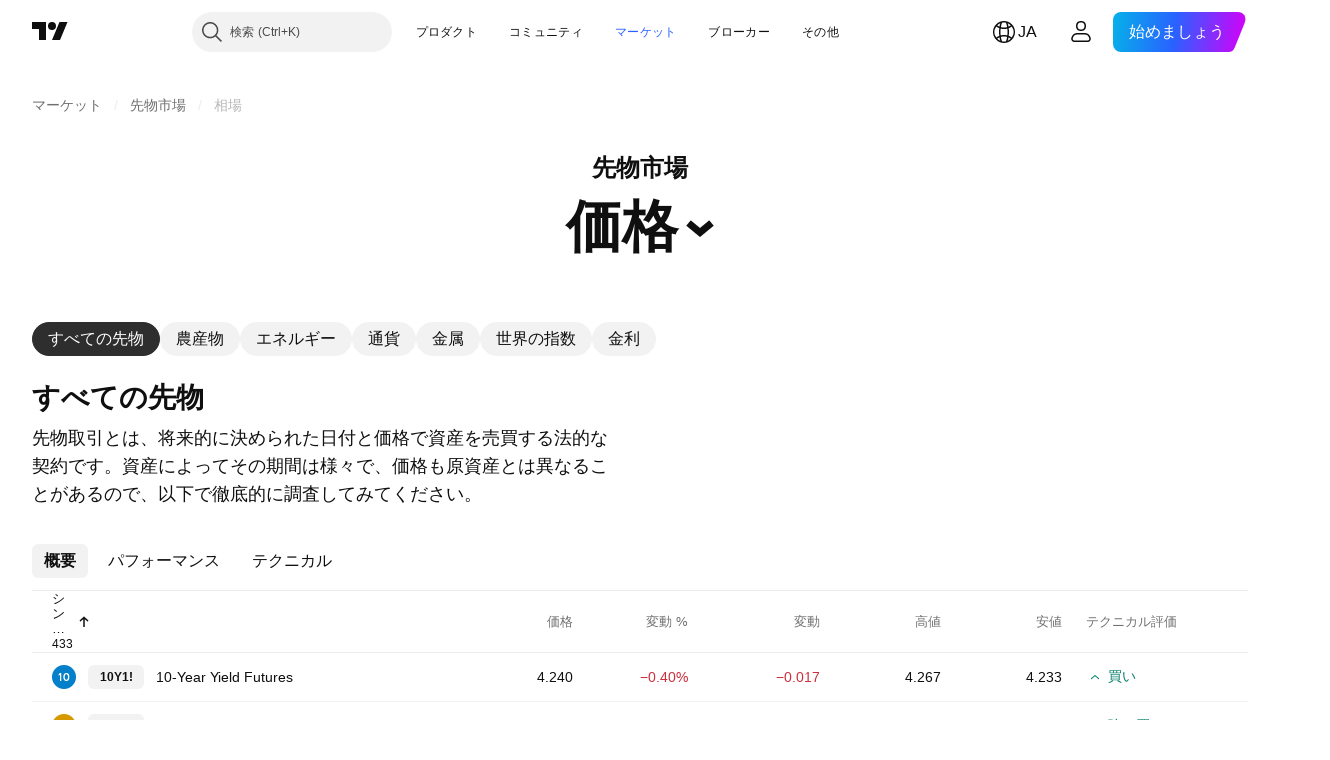

--- FILE ---
content_type: text/html; charset=utf-8
request_url: https://jp.tradingview.com/markets/futures/quotes-all/
body_size: 56668
content:

<!DOCTYPE html>
<html lang="ja" dir="ltr" class="is-not-authenticated is-not-pro  theme-light"
 data-theme="light">
<head><meta charset="utf-8" />
<meta name="viewport" content="width=device-width, initial-scale=1.0, maximum-scale=1.0, minimum-scale=1.0, user-scalable=no">	<script nonce="txLQjpvLpYoO5D9VwxMfug==">window.initData = {};</script><title>先物価格 — 相場と概要 — TradingView</title>
<!-- { block promo_footer_css_bundle } -->
		<!-- { render_css_bundle('promo_footer') } -->
		<link crossorigin="anonymous" href="https://static.tradingview.com/static/bundles/15992.6ab8fddbbeec572ad16b.css" rel="stylesheet" type="text/css"/>
	<!-- { endblock promo_footer_css_bundle } -->

	<!-- { block personal_css_bundle } -->

			<!-- render_css_bundle('category_base') -->
			<!-- render_css_bundle('category') -->

			<link crossorigin="anonymous" href="https://static.tradingview.com/static/bundles/7204.bd4a617f902d8e4336d7.css" rel="stylesheet" type="text/css"/>
<link crossorigin="anonymous" href="https://static.tradingview.com/static/bundles/77196.1ee43ed7cda5d814dba7.css" rel="stylesheet" type="text/css"/>
<link crossorigin="anonymous" href="https://static.tradingview.com/static/bundles/12874.2243f526973e835a8777.css" rel="stylesheet" type="text/css"/>
<link crossorigin="anonymous" href="https://static.tradingview.com/static/bundles/20541.ffebbd5b14e162a70fac.css" rel="stylesheet" type="text/css"/>
<link crossorigin="anonymous" href="https://static.tradingview.com/static/bundles/22691.df517de208b59f042c3b.css" rel="stylesheet" type="text/css"/>
<link crossorigin="anonymous" href="https://static.tradingview.com/static/bundles/72834.146c7925be9f43c9c767.css" rel="stylesheet" type="text/css"/>
<link crossorigin="anonymous" href="https://static.tradingview.com/static/bundles/6656.0e277b504c24d73f6420.css" rel="stylesheet" type="text/css"/>
<link crossorigin="anonymous" href="https://static.tradingview.com/static/bundles/97406.a24aa84d5466dfc219e3.css" rel="stylesheet" type="text/css"/>
<link crossorigin="anonymous" href="https://static.tradingview.com/static/bundles/51307.bb4e309d13e8ea654e19.css" rel="stylesheet" type="text/css"/>
<link crossorigin="anonymous" href="https://static.tradingview.com/static/bundles/62560.c8a32e4a427c0c57131c.css" rel="stylesheet" type="text/css"/>
<link crossorigin="anonymous" href="https://static.tradingview.com/static/bundles/4857.2a0b835c9459f5e8f334.css" rel="stylesheet" type="text/css"/>
<link crossorigin="anonymous" href="https://static.tradingview.com/static/bundles/60733.515b38c2fad56295e0d7.css" rel="stylesheet" type="text/css"/>
<link crossorigin="anonymous" href="https://static.tradingview.com/static/bundles/94584.053cede951b9d64dea44.css" rel="stylesheet" type="text/css"/>
<link crossorigin="anonymous" href="https://static.tradingview.com/static/bundles/52294.8c6373aa92664b86de9e.css" rel="stylesheet" type="text/css"/>
<link crossorigin="anonymous" href="https://static.tradingview.com/static/bundles/56167.a33c76f5549cc7102e61.css" rel="stylesheet" type="text/css"/>
<link crossorigin="anonymous" href="https://static.tradingview.com/static/bundles/72373.cdd20397318c8a54ee02.css" rel="stylesheet" type="text/css"/>
<link crossorigin="anonymous" href="https://static.tradingview.com/static/bundles/68820.b0c44555783cdd4786b8.css" rel="stylesheet" type="text/css"/>
<link crossorigin="anonymous" href="https://static.tradingview.com/static/bundles/39394.1f12e32e6d4c4b83fe10.css" rel="stylesheet" type="text/css"/>
<link crossorigin="anonymous" href="https://static.tradingview.com/static/bundles/28562.e29096bd778450adbd58.css" rel="stylesheet" type="text/css"/>
<link crossorigin="anonymous" href="https://static.tradingview.com/static/bundles/30331.cec6b9b458e103483d37.css" rel="stylesheet" type="text/css"/>
<link crossorigin="anonymous" href="https://static.tradingview.com/static/bundles/45207.4c0489c8756499c78a5e.css" rel="stylesheet" type="text/css"/>
<link crossorigin="anonymous" href="https://static.tradingview.com/static/bundles/5347.66e97921f2de4965604d.css" rel="stylesheet" type="text/css"/>
<link crossorigin="anonymous" href="https://static.tradingview.com/static/bundles/90145.8b74b8d86218eec14871.css" rel="stylesheet" type="text/css"/>
<link crossorigin="anonymous" href="https://static.tradingview.com/static/bundles/59334.4a832facb7e57c5e13f3.css" rel="stylesheet" type="text/css"/>
<link crossorigin="anonymous" href="https://static.tradingview.com/static/bundles/91361.140a08c3b11237f684ec.css" rel="stylesheet" type="text/css"/>
<link crossorigin="anonymous" href="https://static.tradingview.com/static/bundles/3691.a607e1947cc1d6442aef.css" rel="stylesheet" type="text/css"/>
<link crossorigin="anonymous" href="https://static.tradingview.com/static/bundles/79248.b085e41549ac76222ff0.css" rel="stylesheet" type="text/css"/>
<link crossorigin="anonymous" href="https://static.tradingview.com/static/bundles/17675.7322b9d581c3bd767a8f.css" rel="stylesheet" type="text/css"/>
<link crossorigin="anonymous" href="https://static.tradingview.com/static/bundles/48507.c2b4312adc616522c96a.css" rel="stylesheet" type="text/css"/>
<link crossorigin="anonymous" href="https://static.tradingview.com/static/bundles/52255.d675e248456677875a71.css" rel="stylesheet" type="text/css"/>
			<link crossorigin="anonymous" href="https://static.tradingview.com/static/bundles/95626.0b382ed55589e98e3418.css" rel="stylesheet" type="text/css"/>
<link crossorigin="anonymous" href="https://static.tradingview.com/static/bundles/88356.2020d73e26d49ab4f152.css" rel="stylesheet" type="text/css"/>
<link crossorigin="anonymous" href="https://static.tradingview.com/static/bundles/78820.3dc3168a8005e8c156fe.css" rel="stylesheet" type="text/css"/>
<link crossorigin="anonymous" href="https://static.tradingview.com/static/bundles/30608.1b5e0eb056a8145e2004.css" rel="stylesheet" type="text/css"/>
<link crossorigin="anonymous" href="https://static.tradingview.com/static/bundles/34700.362fa6a7ab1f3e3b06c4.css" rel="stylesheet" type="text/css"/>
<link crossorigin="anonymous" href="https://static.tradingview.com/static/bundles/17644.53a8a16a13c65b9ef1b6.css" rel="stylesheet" type="text/css"/>
<link crossorigin="anonymous" href="https://static.tradingview.com/static/bundles/22969.c32eeb1152afcd97b12e.css" rel="stylesheet" type="text/css"/>
<link crossorigin="anonymous" href="https://static.tradingview.com/static/bundles/66585.993b8d26d6975f2fa6c1.css" rel="stylesheet" type="text/css"/>
<link crossorigin="anonymous" href="https://static.tradingview.com/static/bundles/3004.893e8493ede47fdc9e97.css" rel="stylesheet" type="text/css"/>
<link crossorigin="anonymous" href="https://static.tradingview.com/static/bundles/78828.5bb76f10a0f822cc9f89.css" rel="stylesheet" type="text/css"/>
<link crossorigin="anonymous" href="https://static.tradingview.com/static/bundles/19465.d28d32a9cf4c8b2ae874.css" rel="stylesheet" type="text/css"/>
<link crossorigin="anonymous" href="https://static.tradingview.com/static/bundles/17708.76b53d849e04d07888c5.css" rel="stylesheet" type="text/css"/>
<link crossorigin="anonymous" href="https://static.tradingview.com/static/bundles/5193.e52e20403800cce198b0.css" rel="stylesheet" type="text/css"/>
<link crossorigin="anonymous" href="https://static.tradingview.com/static/bundles/51029.52bf22cf20129e43d305.css" rel="stylesheet" type="text/css"/>
<link crossorigin="anonymous" href="https://static.tradingview.com/static/bundles/72543.fd9c7fdf81b96fb22c7d.css" rel="stylesheet" type="text/css"/>
<link crossorigin="anonymous" href="https://static.tradingview.com/static/bundles/15127.08755d09afb2811cc922.css" rel="stylesheet" type="text/css"/>
<link crossorigin="anonymous" href="https://static.tradingview.com/static/bundles/23170.71338597533300e65499.css" rel="stylesheet" type="text/css"/>
<link crossorigin="anonymous" href="https://static.tradingview.com/static/bundles/41651.62c62b9357725600bfe8.css" rel="stylesheet" type="text/css"/>
<link crossorigin="anonymous" href="https://static.tradingview.com/static/bundles/5084.763f13567f3804bdb577.css" rel="stylesheet" type="text/css"/>
<link crossorigin="anonymous" href="https://static.tradingview.com/static/bundles/90002.75eb65f977c84b868ee3.css" rel="stylesheet" type="text/css"/>

			<!-- categories/base additional_css_bundles -->
				<!-- render_css_bundle(base_screener_facade_page_component) -->
				<link crossorigin="anonymous" href="https://static.tradingview.com/static/bundles/26184.a8e87c60a250a6212b03.css" rel="stylesheet" type="text/css"/>
<link crossorigin="anonymous" href="https://static.tradingview.com/static/bundles/62419.12891bfbb287744d3a89.css" rel="stylesheet" type="text/css"/>
<link crossorigin="anonymous" href="https://static.tradingview.com/static/bundles/32078.4dd8f716b361ea76fac9.css" rel="stylesheet" type="text/css"/>
<link crossorigin="anonymous" href="https://static.tradingview.com/static/bundles/6739.f577339c11e6441a352f.css" rel="stylesheet" type="text/css"/>
<link crossorigin="anonymous" href="https://static.tradingview.com/static/bundles/50370.a1a91e4e3b8d4d56af6a.css" rel="stylesheet" type="text/css"/>
<link crossorigin="anonymous" href="https://static.tradingview.com/static/bundles/29903.89b41c884d5213432809.css" rel="stylesheet" type="text/css"/>
<link crossorigin="anonymous" href="https://static.tradingview.com/static/bundles/24840.08865a24cd22e705a127.css" rel="stylesheet" type="text/css"/>
<link crossorigin="anonymous" href="https://static.tradingview.com/static/bundles/91565.97c3623a0a16ade99de8.css" rel="stylesheet" type="text/css"/>
<link crossorigin="anonymous" href="https://static.tradingview.com/static/bundles/61504.303d3d3a2eef8a440230.css" rel="stylesheet" type="text/css"/>
<link crossorigin="anonymous" href="https://static.tradingview.com/static/bundles/84592.9ad3142f13630874398c.css" rel="stylesheet" type="text/css"/>
<link crossorigin="anonymous" href="https://static.tradingview.com/static/bundles/84509.b78aa0f889805782a114.css" rel="stylesheet" type="text/css"/>
<link crossorigin="anonymous" href="https://static.tradingview.com/static/bundles/68650.e664998b1025f8944a19.css" rel="stylesheet" type="text/css"/>
<link crossorigin="anonymous" href="https://static.tradingview.com/static/bundles/58572.dad95b9e4df028f98405.css" rel="stylesheet" type="text/css"/>
<link crossorigin="anonymous" href="https://static.tradingview.com/static/bundles/87828.b5acda22a891bd0b8b78.css" rel="stylesheet" type="text/css"/>
<link crossorigin="anonymous" href="https://static.tradingview.com/static/bundles/27877.826c38517eae6571304f.css" rel="stylesheet" type="text/css"/>
<link crossorigin="anonymous" href="https://static.tradingview.com/static/bundles/52964.f2e1edd6097be38e73da.css" rel="stylesheet" type="text/css"/>
<link crossorigin="anonymous" href="https://static.tradingview.com/static/bundles/14544.83eca2c4704f4649b7a3.css" rel="stylesheet" type="text/css"/>
<link crossorigin="anonymous" href="https://static.tradingview.com/static/bundles/67877.2fb5f6f3eb739c16078d.css" rel="stylesheet" type="text/css"/>
<link crossorigin="anonymous" href="https://static.tradingview.com/static/bundles/11285.2ad4e54f72ca1dbe5a12.css" rel="stylesheet" type="text/css"/>
<link crossorigin="anonymous" href="https://static.tradingview.com/static/bundles/62882.bb7416e25ce047652be6.css" rel="stylesheet" type="text/css"/>
<link crossorigin="anonymous" href="https://static.tradingview.com/static/bundles/70835.249d27fbf7cfdf5dfd83.css" rel="stylesheet" type="text/css"/>
<link crossorigin="anonymous" href="https://static.tradingview.com/static/bundles/14896.f1db42b7b1545ca43c36.css" rel="stylesheet" type="text/css"/>
<link crossorigin="anonymous" href="https://static.tradingview.com/static/bundles/64463.906b5d47d47e4a2fad7b.css" rel="stylesheet" type="text/css"/>
<link crossorigin="anonymous" href="https://static.tradingview.com/static/bundles/65428.ed61cfe7a279b765a52c.css" rel="stylesheet" type="text/css"/>
<link crossorigin="anonymous" href="https://static.tradingview.com/static/bundles/37419.ec2a6e8f9fa5f15cee76.css" rel="stylesheet" type="text/css"/>
<link crossorigin="anonymous" href="https://static.tradingview.com/static/bundles/86211.013ee7a196ef8a0d50da.css" rel="stylesheet" type="text/css"/>
<link crossorigin="anonymous" href="https://static.tradingview.com/static/bundles/61774.97d57d024eda5916b203.css" rel="stylesheet" type="text/css"/>
<link crossorigin="anonymous" href="https://static.tradingview.com/static/bundles/20785.ff4d1676910a77c024eb.css" rel="stylesheet" type="text/css"/>
<link crossorigin="anonymous" href="https://static.tradingview.com/static/bundles/66504.f8f03e09b6c9491b680b.css" rel="stylesheet" type="text/css"/>
<link crossorigin="anonymous" href="https://static.tradingview.com/static/bundles/39622.4e7692737dd26f524a8b.css" rel="stylesheet" type="text/css"/>
<link crossorigin="anonymous" href="https://static.tradingview.com/static/bundles/7172.c490c0ef58ae3de2acb4.css" rel="stylesheet" type="text/css"/>
<link crossorigin="anonymous" href="https://static.tradingview.com/static/bundles/2298.e4906aeeda8c192efa8f.css" rel="stylesheet" type="text/css"/>
<link crossorigin="anonymous" href="https://static.tradingview.com/static/bundles/85624.4fbbc0eda1071fb9ab6a.css" rel="stylesheet" type="text/css"/>
<link crossorigin="anonymous" href="https://static.tradingview.com/static/bundles/55015.930f7fc7438c86aadf4d.css" rel="stylesheet" type="text/css"/>
<link crossorigin="anonymous" href="https://static.tradingview.com/static/bundles/74400.292967f9ba07944a7f16.css" rel="stylesheet" type="text/css"/>
<link crossorigin="anonymous" href="https://static.tradingview.com/static/bundles/39311.4431cbd1f6b729e26320.css" rel="stylesheet" type="text/css"/>
<link crossorigin="anonymous" href="https://static.tradingview.com/static/bundles/81171.c2c9226daa3d0cb6aa9f.css" rel="stylesheet" type="text/css"/>
<link crossorigin="anonymous" href="https://static.tradingview.com/static/bundles/82835.81bf556505f3b1b77ca4.css" rel="stylesheet" type="text/css"/>
<link crossorigin="anonymous" href="https://static.tradingview.com/static/bundles/57823.3d1d742a9840717a0830.css" rel="stylesheet" type="text/css"/>
<link crossorigin="anonymous" href="https://static.tradingview.com/static/bundles/93639.ea8c6490a5874aed0321.css" rel="stylesheet" type="text/css"/>
<link crossorigin="anonymous" href="https://static.tradingview.com/static/bundles/23141.71395691b83698e9013e.css" rel="stylesheet" type="text/css"/>
			<!-- / categories/base additional_css_bundles -->

	<!-- { endblock personal_css_bundle } -->

	<!-- { block extra_styles } -->
	<!-- { endblock extra_styles } --><script nonce="txLQjpvLpYoO5D9VwxMfug==">
	window.locale = 'ja';
	window.language = 'ja';
</script>
	<!-- { block promo_footer_js_bundle } -->
		<!-- { render_js_bundle('promo_footer') } -->
		<link crossorigin="anonymous" href="https://static.tradingview.com/static/bundles/ja.4786.a618592c61ccf653aaab.js" rel="preload" as="script"/>
<link crossorigin="anonymous" href="https://static.tradingview.com/static/bundles/25096.8041f8d54d0af06b1dc2.js" rel="preload" as="script"/>
<link crossorigin="anonymous" href="https://static.tradingview.com/static/bundles/promo_footer.ad4cc06e168361f60581.js" rel="preload" as="script"/><script crossorigin="anonymous" src="https://static.tradingview.com/static/bundles/ja.4786.a618592c61ccf653aaab.js" defer></script>
<script crossorigin="anonymous" src="https://static.tradingview.com/static/bundles/25096.8041f8d54d0af06b1dc2.js" defer></script>
<script crossorigin="anonymous" src="https://static.tradingview.com/static/bundles/promo_footer.ad4cc06e168361f60581.js" defer></script>
	<!-- { endblock promo_footer_js_bundle } -->

	<!-- { block personal_js_bundle } -->
<!-- render_js_bundle('category_base') -->
			<!-- render_js_bundle('category') -->

			<link crossorigin="anonymous" href="https://static.tradingview.com/static/bundles/runtime.999f532f57e5e78afa9d.js" rel="preload" as="script"/>
<link crossorigin="anonymous" href="https://static.tradingview.com/static/bundles/ja.68425.0f6ffd7e21809de2eca3.js" rel="preload" as="script"/>
<link crossorigin="anonymous" href="https://static.tradingview.com/static/bundles/32227.d826c45d2d27f2ff4314.js" rel="preload" as="script"/>
<link crossorigin="anonymous" href="https://static.tradingview.com/static/bundles/77507.fb006c0c7a02051cf5cd.js" rel="preload" as="script"/>
<link crossorigin="anonymous" href="https://static.tradingview.com/static/bundles/22665.48cd37ebd902e7c711e1.js" rel="preload" as="script"/>
<link crossorigin="anonymous" href="https://static.tradingview.com/static/bundles/12886.7be7542f140baf734d79.js" rel="preload" as="script"/>
<link crossorigin="anonymous" href="https://static.tradingview.com/static/bundles/22023.035d84389dc598280aca.js" rel="preload" as="script"/>
<link crossorigin="anonymous" href="https://static.tradingview.com/static/bundles/2373.7f1c5f402e07b6f9d0b4.js" rel="preload" as="script"/>
<link crossorigin="anonymous" href="https://static.tradingview.com/static/bundles/62134.57ec9cb3f1548c6e710a.js" rel="preload" as="script"/>
<link crossorigin="anonymous" href="https://static.tradingview.com/static/bundles/8875.0da40c2dfdf4c802056a.js" rel="preload" as="script"/>
<link crossorigin="anonymous" href="https://static.tradingview.com/static/bundles/68134.706c0e4867c1808f27cb.js" rel="preload" as="script"/>
<link crossorigin="anonymous" href="https://static.tradingview.com/static/bundles/93243.d16dcf8fc50e14d67819.js" rel="preload" as="script"/>
<link crossorigin="anonymous" href="https://static.tradingview.com/static/bundles/42118.76535f24c5bbdefbe8b4.js" rel="preload" as="script"/>
<link crossorigin="anonymous" href="https://static.tradingview.com/static/bundles/32378.b87f7c1aed020f9c3427.js" rel="preload" as="script"/>
<link crossorigin="anonymous" href="https://static.tradingview.com/static/bundles/72378.3b3a6479c619d9dc301d.js" rel="preload" as="script"/>
<link crossorigin="anonymous" href="https://static.tradingview.com/static/bundles/23298.0b1a2a8df7ae6c4f9aff.js" rel="preload" as="script"/>
<link crossorigin="anonymous" href="https://static.tradingview.com/static/bundles/91834.1873c9cc3a3f3bf71ad2.js" rel="preload" as="script"/>
<link crossorigin="anonymous" href="https://static.tradingview.com/static/bundles/89095.1b50ff2342a87b4ce449.js" rel="preload" as="script"/>
<link crossorigin="anonymous" href="https://static.tradingview.com/static/bundles/70241.31f2e79ff43b8502ab4c.js" rel="preload" as="script"/>
<link crossorigin="anonymous" href="https://static.tradingview.com/static/bundles/category_base.be35f6fe75d3d060ccdf.js" rel="preload" as="script"/><script crossorigin="anonymous" src="https://static.tradingview.com/static/bundles/runtime.999f532f57e5e78afa9d.js" defer></script>
<script crossorigin="anonymous" src="https://static.tradingview.com/static/bundles/ja.68425.0f6ffd7e21809de2eca3.js" defer></script>
<script crossorigin="anonymous" src="https://static.tradingview.com/static/bundles/32227.d826c45d2d27f2ff4314.js" defer></script>
<script crossorigin="anonymous" src="https://static.tradingview.com/static/bundles/77507.fb006c0c7a02051cf5cd.js" defer></script>
<script crossorigin="anonymous" src="https://static.tradingview.com/static/bundles/22665.48cd37ebd902e7c711e1.js" defer></script>
<script crossorigin="anonymous" src="https://static.tradingview.com/static/bundles/12886.7be7542f140baf734d79.js" defer></script>
<script crossorigin="anonymous" src="https://static.tradingview.com/static/bundles/22023.035d84389dc598280aca.js" defer></script>
<script crossorigin="anonymous" src="https://static.tradingview.com/static/bundles/2373.7f1c5f402e07b6f9d0b4.js" defer></script>
<script crossorigin="anonymous" src="https://static.tradingview.com/static/bundles/62134.57ec9cb3f1548c6e710a.js" defer></script>
<script crossorigin="anonymous" src="https://static.tradingview.com/static/bundles/8875.0da40c2dfdf4c802056a.js" defer></script>
<script crossorigin="anonymous" src="https://static.tradingview.com/static/bundles/68134.706c0e4867c1808f27cb.js" defer></script>
<script crossorigin="anonymous" src="https://static.tradingview.com/static/bundles/93243.d16dcf8fc50e14d67819.js" defer></script>
<script crossorigin="anonymous" src="https://static.tradingview.com/static/bundles/42118.76535f24c5bbdefbe8b4.js" defer></script>
<script crossorigin="anonymous" src="https://static.tradingview.com/static/bundles/32378.b87f7c1aed020f9c3427.js" defer></script>
<script crossorigin="anonymous" src="https://static.tradingview.com/static/bundles/72378.3b3a6479c619d9dc301d.js" defer></script>
<script crossorigin="anonymous" src="https://static.tradingview.com/static/bundles/23298.0b1a2a8df7ae6c4f9aff.js" defer></script>
<script crossorigin="anonymous" src="https://static.tradingview.com/static/bundles/91834.1873c9cc3a3f3bf71ad2.js" defer></script>
<script crossorigin="anonymous" src="https://static.tradingview.com/static/bundles/89095.1b50ff2342a87b4ce449.js" defer></script>
<script crossorigin="anonymous" src="https://static.tradingview.com/static/bundles/70241.31f2e79ff43b8502ab4c.js" defer></script>
<script crossorigin="anonymous" src="https://static.tradingview.com/static/bundles/category_base.be35f6fe75d3d060ccdf.js" defer></script>
			<link crossorigin="anonymous" href="https://static.tradingview.com/static/bundles/ja.22589.11c41dbeaa9440298940.js" rel="preload" as="script"/>
<link crossorigin="anonymous" href="https://static.tradingview.com/static/bundles/84434.120d06989366c97d852e.js" rel="preload" as="script"/>
<link crossorigin="anonymous" href="https://static.tradingview.com/static/bundles/16708.d940246e30b75a30ea1a.js" rel="preload" as="script"/>
<link crossorigin="anonymous" href="https://static.tradingview.com/static/bundles/98777.b0d6b6f1842467663bf5.js" rel="preload" as="script"/>
<link crossorigin="anonymous" href="https://static.tradingview.com/static/bundles/4570.7df04ff726ec9de10a0f.js" rel="preload" as="script"/>
<link crossorigin="anonymous" href="https://static.tradingview.com/static/bundles/24377.3bc2e021db733b51d5d1.js" rel="preload" as="script"/>
<link crossorigin="anonymous" href="https://static.tradingview.com/static/bundles/44199.3dbc4d801452c6cddeb7.js" rel="preload" as="script"/>
<link crossorigin="anonymous" href="https://static.tradingview.com/static/bundles/77348.bd9cdbb17234f11d109f.js" rel="preload" as="script"/>
<link crossorigin="anonymous" href="https://static.tradingview.com/static/bundles/8721.9b0f32f0e7525003e53d.js" rel="preload" as="script"/>
<link crossorigin="anonymous" href="https://static.tradingview.com/static/bundles/54688.525016de76035aa87841.js" rel="preload" as="script"/>
<link crossorigin="anonymous" href="https://static.tradingview.com/static/bundles/81967.9ac06e70ce376693219c.js" rel="preload" as="script"/>
<link crossorigin="anonymous" href="https://static.tradingview.com/static/bundles/36921.7f2eff513ff3c4092e92.js" rel="preload" as="script"/>
<link crossorigin="anonymous" href="https://static.tradingview.com/static/bundles/category.952f752e8b9ea3e01f49.js" rel="preload" as="script"/><script crossorigin="anonymous" src="https://static.tradingview.com/static/bundles/ja.22589.11c41dbeaa9440298940.js" defer></script>
<script crossorigin="anonymous" src="https://static.tradingview.com/static/bundles/84434.120d06989366c97d852e.js" defer></script>
<script crossorigin="anonymous" src="https://static.tradingview.com/static/bundles/16708.d940246e30b75a30ea1a.js" defer></script>
<script crossorigin="anonymous" src="https://static.tradingview.com/static/bundles/98777.b0d6b6f1842467663bf5.js" defer></script>
<script crossorigin="anonymous" src="https://static.tradingview.com/static/bundles/4570.7df04ff726ec9de10a0f.js" defer></script>
<script crossorigin="anonymous" src="https://static.tradingview.com/static/bundles/24377.3bc2e021db733b51d5d1.js" defer></script>
<script crossorigin="anonymous" src="https://static.tradingview.com/static/bundles/44199.3dbc4d801452c6cddeb7.js" defer></script>
<script crossorigin="anonymous" src="https://static.tradingview.com/static/bundles/77348.bd9cdbb17234f11d109f.js" defer></script>
<script crossorigin="anonymous" src="https://static.tradingview.com/static/bundles/8721.9b0f32f0e7525003e53d.js" defer></script>
<script crossorigin="anonymous" src="https://static.tradingview.com/static/bundles/54688.525016de76035aa87841.js" defer></script>
<script crossorigin="anonymous" src="https://static.tradingview.com/static/bundles/81967.9ac06e70ce376693219c.js" defer></script>
<script crossorigin="anonymous" src="https://static.tradingview.com/static/bundles/36921.7f2eff513ff3c4092e92.js" defer></script>
<script crossorigin="anonymous" src="https://static.tradingview.com/static/bundles/category.952f752e8b9ea3e01f49.js" defer></script>	<!-- { endblock personal_js_bundle } -->

	<!-- { block additional_js_bundle } -->
<!-- categories/base additional_js_bundles -->				<!-- render_js_bundle(base_screener_facade_page_component) -->
				<link crossorigin="anonymous" href="https://static.tradingview.com/static/bundles/ja.17237.2a387539e5c28379ad30.js" rel="preload" as="script"/>
<link crossorigin="anonymous" href="https://static.tradingview.com/static/bundles/ja.79245.2d5178a43ba68714540d.js" rel="preload" as="script"/>
<link crossorigin="anonymous" href="https://static.tradingview.com/static/bundles/55091.5e6d0c168f6080208222.js" rel="preload" as="script"/>
<link crossorigin="anonymous" href="https://static.tradingview.com/static/bundles/50447.ea855ce5a0dc04fb3b33.js" rel="preload" as="script"/>
<link crossorigin="anonymous" href="https://static.tradingview.com/static/bundles/77978.7cf853c9d929c515176f.js" rel="preload" as="script"/>
<link crossorigin="anonymous" href="https://static.tradingview.com/static/bundles/72780.331c5a9bee0ebd405c4e.js" rel="preload" as="script"/>
<link crossorigin="anonymous" href="https://static.tradingview.com/static/bundles/66338.a92415ae6d3731e137b7.js" rel="preload" as="script"/>
<link crossorigin="anonymous" href="https://static.tradingview.com/static/bundles/12904.261e268a4d490674839a.js" rel="preload" as="script"/>
<link crossorigin="anonymous" href="https://static.tradingview.com/static/bundles/19913.8517f7f2d1ca958a3a51.js" rel="preload" as="script"/>
<link crossorigin="anonymous" href="https://static.tradingview.com/static/bundles/8170.486a3119585f09e889c1.js" rel="preload" as="script"/>
<link crossorigin="anonymous" href="https://static.tradingview.com/static/bundles/init-screener-symbol-page.8a3669d2a0b0c0c6bd29.js" rel="preload" as="script"/>
<link crossorigin="anonymous" href="https://static.tradingview.com/static/bundles/base_screener_facade_page_component.99af60655c5688cb4ea8.js" rel="preload" as="script"/><script crossorigin="anonymous" src="https://static.tradingview.com/static/bundles/ja.17237.2a387539e5c28379ad30.js" defer></script>
<script crossorigin="anonymous" src="https://static.tradingview.com/static/bundles/ja.79245.2d5178a43ba68714540d.js" defer></script>
<script crossorigin="anonymous" src="https://static.tradingview.com/static/bundles/55091.5e6d0c168f6080208222.js" defer></script>
<script crossorigin="anonymous" src="https://static.tradingview.com/static/bundles/50447.ea855ce5a0dc04fb3b33.js" defer></script>
<script crossorigin="anonymous" src="https://static.tradingview.com/static/bundles/77978.7cf853c9d929c515176f.js" defer></script>
<script crossorigin="anonymous" src="https://static.tradingview.com/static/bundles/72780.331c5a9bee0ebd405c4e.js" defer></script>
<script crossorigin="anonymous" src="https://static.tradingview.com/static/bundles/66338.a92415ae6d3731e137b7.js" defer></script>
<script crossorigin="anonymous" src="https://static.tradingview.com/static/bundles/12904.261e268a4d490674839a.js" defer></script>
<script crossorigin="anonymous" src="https://static.tradingview.com/static/bundles/19913.8517f7f2d1ca958a3a51.js" defer></script>
<script crossorigin="anonymous" src="https://static.tradingview.com/static/bundles/8170.486a3119585f09e889c1.js" defer></script>
<script crossorigin="anonymous" src="https://static.tradingview.com/static/bundles/init-screener-symbol-page.8a3669d2a0b0c0c6bd29.js" defer></script>
<script crossorigin="anonymous" src="https://static.tradingview.com/static/bundles/base_screener_facade_page_component.99af60655c5688cb4ea8.js" defer></script>
			<!-- / categories/base additional_js_bundles -->	<!-- { endblock additional_js_bundle } -->	<script nonce="txLQjpvLpYoO5D9VwxMfug==">
		window.initData = window.initData || {};
		window.initData.theme = "light";
			(()=>{"use strict";const t=/(?:^|;)\s*theme=(dark|light)(?:;|$)|$/.exec(document.cookie)[1];t&&(document.documentElement.classList.toggle("theme-dark","dark"===t),document.documentElement.classList.toggle("theme-light","light"===t),document.documentElement.dataset.theme=t,window.initData=window.initData||{},window.initData.theme=t)})();
	</script>
	<script nonce="txLQjpvLpYoO5D9VwxMfug==">
		(()=>{"use strict";"undefined"!=typeof window&&"undefined"!=typeof navigator&&/mac/i.test(navigator.platform)&&document.documentElement.classList.add("mac_os_system")})();
	</script>

	<script nonce="txLQjpvLpYoO5D9VwxMfug==">var environment = "battle";
		window.WS_HOST_PING_REQUIRED = true;
		window.BUILD_TIME = "2026-01-23T12:34:38";
		window.WEBSOCKET_HOST = "data.tradingview.com";
		window.WEBSOCKET_PRO_HOST = "prodata.tradingview.com";
		window.WEBSOCKET_HOST_FOR_DEEP_BACKTESTING = "history-data.tradingview.com";
		window.WIDGET_HOST = "https://www.tradingview-widget.com";
		window.TradingView = window.TradingView || {};
	</script>

	<link rel="conversions-config" href="https://s3.tradingview.com/conversions_ja.json">
	<link rel="metrics-config" href="https://scanner-backend.tradingview.com/enum/ordered?id=metrics_full_name,metrics&lang=ja&label-product=ytm-metrics-plan.json" crossorigin>

	<script nonce="txLQjpvLpYoO5D9VwxMfug==">
		(()=>{"use strict";function e(e,t=!1){const{searchParams:n}=new URL(String(location));let s="true"===n.get("mobileapp_new"),o="true"===n.get("mobileapp");if(!t){const e=function(e){const t=e+"=",n=document.cookie.split(";");for(let e=0;e<n.length;e++){let s=n[e];for(;" "===s.charAt(0);)s=s.substring(1,s.length);if(0===s.indexOf(t))return s.substring(t.length,s.length)}return null}("tv_app")||"";s||=["android","android_nps"].includes(e),o||="ios"===e}return!("new"!==e&&"any"!==e||!s)||!("new"===e||!o)}const t="undefined"!=typeof window&&"undefined"!=typeof navigator,n=t&&"ontouchstart"in window,s=(t&&n&&window,t&&(n||navigator.maxTouchPoints),t&&window.chrome&&window.chrome.runtime,t&&window.navigator.userAgent.toLowerCase().indexOf("firefox"),t&&/\sEdge\/\d\d\b/.test(navigator.userAgent),t&&Boolean(navigator.vendor)&&navigator.vendor.indexOf("Apple")>-1&&-1===navigator.userAgent.indexOf("CriOS")&&navigator.userAgent.indexOf("FxiOS"),t&&/mac/i.test(navigator.platform),t&&/Win32|Win64/i.test(navigator.platform),t&&/Linux/i.test(navigator.platform),t&&/Android/i.test(navigator.userAgent)),o=t&&/BlackBerry/i.test(navigator.userAgent),i=t&&/iPhone|iPad|iPod/.test(navigator.platform),c=t&&/Opera Mini/i.test(navigator.userAgent),r=t&&("MacIntel"===navigator.platform&&navigator.maxTouchPoints>1||/iPad/.test(navigator.platform)),a=s||o||i||c,h=window.TradingView=window.TradingView||{};const _={Android:()=>s,BlackBerry:()=>o,iOS:()=>i,Opera:()=>c,isIPad:()=>r,any:()=>a};h.isMobile=_;const l=new Map;function d(){const e=window.location.pathname,t=window.location.host,n=`${t}${e}`;return l.has(n)||l.set(n,function(e,t){const n=["^widget-docs"];for(const e of n)if(new RegExp(e).test(t))return!0;const s=["^widgetembed/?$","^cmewidgetembed/?$","^([0-9a-zA-Z-]+)/widgetembed/?$","^([0-9a-zA-Z-]+)/widgetstatic/?$","^([0-9a-zA-Z-]+)?/?mediumwidgetembed/?$","^twitter-chart/?$","^telegram/chart/?$","^embed/([0-9a-zA-Z]{8})/?$","^widgetpopup/?$","^extension/?$","^idea-popup/?$","^hotlistswidgetembed/?$","^([0-9a-zA-Z-]+)/hotlistswidgetembed/?$","^marketoverviewwidgetembed/?$","^([0-9a-zA-Z-]+)/marketoverviewwidgetembed/?$","^eventswidgetembed/?$","^tickerswidgetembed/?$","^forexcrossrateswidgetembed/?$","^forexheatmapwidgetembed/?$","^marketquoteswidgetembed/?$","^screenerwidget/?$","^cryptomktscreenerwidget/?$","^([0-9a-zA-Z-]+)/cryptomktscreenerwidget/?$","^([0-9a-zA-Z-]+)/marketquoteswidgetembed/?$","^technical-analysis-widget-embed/$","^singlequotewidgetembed/?$","^([0-9a-zA-Z-]+)/singlequotewidgetembed/?$","^embed-widget/([0-9a-zA-Z-]+)/(([0-9a-zA-Z-]+)/)?$","^widget-docs/([0-9a-zA-Z-]+)/([0-9a-zA-Z-/]+)?$"],o=e.replace(/^\//,"");let i;for(let e=s.length-1;e>=0;e--)if(i=new RegExp(s[e]),i.test(o))return!0;return!1}(e,t)),l.get(n)??!1}h.onWidget=d;const g=()=>{},u="~m~";class m{constructor(e,t={}){this.sessionid=null,this.connected=!1,this._timeout=null,this._base=e,this._options={timeout:t.timeout||2e4,connectionType:t.connectionType}}connect(){this._socket=new WebSocket(this._prepareUrl()),this._socket.onmessage=e=>{
if("string"!=typeof e.data)throw new TypeError(`The WebSocket message should be a string. Recieved ${Object.prototype.toString.call(e.data)}`);this._onData(e.data)},this._socket.onclose=this._onClose.bind(this),this._socket.onerror=this._onError.bind(this)}send(e){this._socket&&this._socket.send(this._encode(e))}disconnect(){this._clearIdleTimeout(),this._socket&&(this._socket.onmessage=g,this._socket.onclose=g,this._socket.onerror=g,this._socket.close())}_clearIdleTimeout(){null!==this._timeout&&(clearTimeout(this._timeout),this._timeout=null)}_encode(e){let t,n="";const s=Array.isArray(e)?e:[e],o=s.length;for(let e=0;e<o;e++)t=null===s[e]||void 0===s[e]?"":m._stringify(s[e]),n+=u+t.length+u+t;return n}_decode(e){const t=[];let n,s;do{if(e.substring(0,3)!==u)return t;n="",s="";const o=(e=e.substring(3)).length;for(let t=0;t<o;t++){if(s=Number(e.substring(t,t+1)),Number(e.substring(t,t+1))!==s){e=e.substring(n.length+3),n=Number(n);break}n+=s}t.push(e.substring(0,n)),e=e.substring(n)}while(""!==e);return t}_onData(e){this._setTimeout();const t=this._decode(e),n=t.length;for(let e=0;e<n;e++)this._onMessage(t[e])}_setTimeout(){this._clearIdleTimeout(),this._timeout=setTimeout(this._onTimeout.bind(this),this._options.timeout)}_onTimeout(){this.disconnect(),this._onDisconnect({code:4e3,reason:"socket.io timeout",wasClean:!1})}_onMessage(e){this.sessionid?this._checkIfHeartbeat(e)?this._onHeartbeat(e.slice(3)):this._checkIfJson(e)?this._base.onMessage(JSON.parse(e.slice(3))):this._base.onMessage(e):(this.sessionid=e,this._onConnect())}_checkIfHeartbeat(e){return this._checkMessageType(e,"h")}_checkIfJson(e){return this._checkMessageType(e,"j")}_checkMessageType(e,t){return e.substring(0,3)==="~"+t+"~"}_onHeartbeat(e){this.send("~h~"+e)}_onConnect(){this.connected=!0,this._base.onConnect()}_onDisconnect(e){this._clear(),this._base.onDisconnect(e),this.sessionid=null}_clear(){this.connected=!1}_prepareUrl(){const t=w(this._base.host);if(t.pathname+="socket.io/websocket",t.protocol="wss:",t.searchParams.append("from",window.location.pathname.slice(1,50)),t.searchParams.append("date",window.BUILD_TIME||""),e("any")&&t.searchParams.append("client","mobile"),this._options.connectionType&&t.searchParams.append("type",this._options.connectionType),window.WEBSOCKET_PARAMS_ANALYTICS){const{ws_page_uri:e,ws_ancestor_origin:n}=window.WEBSOCKET_PARAMS_ANALYTICS;e&&t.searchParams.append("page-uri",e),n&&t.searchParams.append("ancestor-origin",n)}const n=window.location.search.includes("widget_token")||window.location.hash.includes("widget_token");return d()||n||t.searchParams.append("auth","sessionid"),t.href}_onClose(e){this._clearIdleTimeout(),this._onDisconnect(e)}_onError(e){this._clearIdleTimeout(),this._clear(),this._base.emit("error",[e]),this.sessionid=null}static _stringify(e){return"[object Object]"===Object.prototype.toString.call(e)?"~j~"+JSON.stringify(e):String(e)}}class p{constructor(e,t){this.host=e,this._connecting=!1,this._events={},this.transport=this._getTransport(t)}isConnected(){
return!!this.transport&&this.transport.connected}isConnecting(){return this._connecting}connect(){this.isConnected()||(this._connecting&&this.disconnect(),this._connecting=!0,this.transport.connect())}send(e){this.transport&&this.transport.connected&&this.transport.send(e)}disconnect(){this.transport&&this.transport.disconnect()}on(e,t){e in this._events||(this._events[e]=[]),this._events[e].push(t)}offAll(){this._events={}}onMessage(e){this.emit("message",[e])}emit(e,t=[]){if(e in this._events){const n=this._events[e].concat(),s=n.length;for(let e=0;e<s;e++)n[e].apply(this,t)}}onConnect(){this.clear(),this.emit("connect")}onDisconnect(e){this.emit("disconnect",[e])}clear(){this._connecting=!1}_getTransport(e){return new m(this,e)}}function w(e){const t=-1!==e.indexOf("/")?new URL(e):new URL("wss://"+e);if("wss:"!==t.protocol&&"https:"!==t.protocol)throw new Error("Invalid websocket base "+e);return t.pathname.endsWith("/")||(t.pathname+="/"),t.search="",t.username="",t.password="",t}const k="undefined"!=typeof window&&Number(window.TELEMETRY_WS_ERROR_LOGS_THRESHOLD)||0;class f{constructor(e,t={}){this._queueStack=[],this._logsQueue=[],this._telemetryObjectsQueue=[],this._reconnectCount=0,this._redirectCount=0,this._errorsCount=0,this._errorsInfoSent=!1,this._connectionStart=null,this._connectionEstablished=null,this._reconnectTimeout=null,this._onlineCancellationToken=null,this._isConnectionForbidden=!1,this._initialHost=t.initialHost||null,this._suggestedHost=e,this._proHost=t.proHost,this._reconnectHost=t.reconnectHost,this._noReconnectAfterTimeout=!0===t.noReconnectAfterTimeout,this._dataRequestTimeout=t.dataRequestTimeout,this._connectionType=t.connectionType,this._doConnect(),t.pingRequired&&-1===window.location.search.indexOf("noping")&&this._startPing()}connect(){this._tryConnect()}resetCounters(){this._reconnectCount=0,this._redirectCount=0}setLogger(e,t){this._logger=e,this._getLogHistory=t,this._flushLogs()}setTelemetry(e){this._telemetry=e,this._telemetry.reportSent.subscribe(this,this._onTelemetrySent),this._flushTelemetry()}onReconnect(e){this._onReconnect=e}isConnected(){return!!this._socket&&this._socket.isConnected()}isConnecting(){return!!this._socket&&this._socket.isConnecting()}on(e,t){return!!this._socket&&("connect"===e&&this._socket.isConnected()?t():"disconnect"===e?this._disconnectCallbacks.push(t):this._socket.on(e,t),!0)}getSessionId(){return this._socket&&this._socket.transport?this._socket.transport.sessionid:null}send(e){return this.isConnected()?(this._socket.send(e),!0):(this._queueMessage(e),!1)}getConnectionEstablished(){return this._connectionEstablished}getHost(){const e=this._tryGetProHost();return null!==e?e:this._reconnectHost&&this._reconnectCount>3?this._reconnectHost:this._suggestedHost}getReconnectCount(){return this._reconnectCount}getRedirectCount(){return this._redirectCount}getConnectionStart(){return this._connectionStart}disconnect(){this._clearReconnectTimeout(),(this.isConnected()||this.isConnecting())&&(this._propagateDisconnect(),this._disconnectCallbacks=[],
this._closeSocket())}forbidConnection(){this._isConnectionForbidden=!0,this.disconnect()}allowConnection(){this._isConnectionForbidden=!1,this.connect()}isMaxRedirects(){return this._redirectCount>=20}isMaxReconnects(){return this._reconnectCount>=20}getPingInfo(){return this._pingInfo||null}_tryGetProHost(){return window.TradingView&&window.TradingView.onChartPage&&"battle"===window.environment&&!this._redirectCount&&-1===window.location.href.indexOf("ws_host")?this._initialHost?this._initialHost:void 0!==window.user&&window.user.pro_plan?this._proHost||this._suggestedHost:null:null}_queueMessage(e){0===this._queueStack.length&&this._logMessage(0,"Socket is not connected. Queued a message"),this._queueStack.push(e)}_processMessageQueue(){0!==this._queueStack.length&&(this._logMessage(0,"Processing queued messages"),this._queueStack.forEach(this.send.bind(this)),this._logMessage(0,"Processed "+this._queueStack.length+" messages"),this._queueStack=[])}_onDisconnect(e){this._noReconnectAfterTimeout||null!==this._reconnectTimeout||(this._reconnectTimeout=setTimeout(this._tryReconnect.bind(this),5e3)),this._clearOnlineCancellationToken();let t="disconnect session:"+this.getSessionId();e&&(t+=", code:"+e.code+", reason:"+e.reason,1005===e.code&&this._sendTelemetry("websocket_code_1005")),this._logMessage(0,t),this._propagateDisconnect(e),this._closeSocket(),this._queueStack=[]}_closeSocket(){null!==this._socket&&(this._socket.offAll(),this._socket.disconnect(),this._socket=null)}_logMessage(e,t){const n={method:e,message:t};this._logger?this._flushLogMessage(n):(n.message=`[${(new Date).toISOString()}] ${n.message}`,this._logsQueue.push(n))}_flushLogMessage(e){switch(e.method){case 2:this._logger.logDebug(e.message);break;case 3:this._logger.logError(e.message);break;case 0:this._logger.logInfo(e.message);break;case 1:this._logger.logNormal(e.message)}}_flushLogs(){this._flushLogMessage({method:1,message:"messages from queue. Start."}),this._logsQueue.forEach((e=>{this._flushLogMessage(e)})),this._flushLogMessage({method:1,message:"messages from queue. End."}),this._logsQueue=[]}_sendTelemetry(e,t){const n={event:e,params:t};this._telemetry?this._flushTelemetryObject(n):this._telemetryObjectsQueue.push(n)}_flushTelemetryObject(e){this._telemetry.sendChartReport(e.event,e.params,!1)}_flushTelemetry(){this._telemetryObjectsQueue.forEach((e=>{this._flushTelemetryObject(e)})),this._telemetryObjectsQueue=[]}_doConnect(){this._socket&&(this._socket.isConnected()||this._socket.isConnecting())||(this._clearOnlineCancellationToken(),this._host=this.getHost(),this._socket=new p(this._host,{timeout:this._dataRequestTimeout,connectionType:this._connectionType}),this._logMessage(0,"Connecting to "+this._host),this._bindEvents(),this._disconnectCallbacks=[],this._connectionStart=performance.now(),this._connectionEstablished=null,this._socket.connect(),performance.mark("SWSC",{detail:"Start WebSocket connection"}),this._socket.on("connect",(()=>{performance.mark("EWSC",{detail:"End WebSocket connection"}),
performance.measure("WebSocket connection delay","SWSC","EWSC")})))}_propagateDisconnect(e){const t=this._disconnectCallbacks.length;for(let n=0;n<t;n++)this._disconnectCallbacks[n](e||{})}_bindEvents(){this._socket&&(this._socket.on("connect",(()=>{const e=this.getSessionId();if("string"==typeof e){const t=JSON.parse(e);if(t.redirect)return this._redirectCount+=1,this._suggestedHost=t.redirect,this.isMaxRedirects()&&this._sendTelemetry("redirect_bailout"),void this._redirect()}this._connectionEstablished=performance.now(),this._processMessageQueue(),this._logMessage(0,"connect session:"+e)})),this._socket.on("disconnect",this._onDisconnect.bind(this)),this._socket.on("close",this._onDisconnect.bind(this)),this._socket.on("error",(e=>{this._logMessage(0,new Date+" session:"+this.getSessionId()+" websocket error:"+JSON.stringify(e)),this._sendTelemetry("websocket_error"),this._errorsCount++,!this._errorsInfoSent&&this._errorsCount>=k&&(void 0!==this._lastConnectCallStack&&(this._sendTelemetry("websocket_error_connect_stack",{text:this._lastConnectCallStack}),delete this._lastConnectCallStack),void 0!==this._getLogHistory&&this._sendTelemetry("websocket_error_log",{text:this._getLogHistory(50).join("\n")}),this._errorsInfoSent=!0)})))}_redirect(){this.disconnect(),this._reconnectWhenOnline()}_tryReconnect(){this._tryConnect()&&(this._reconnectCount+=1)}_tryConnect(){return!this._isConnectionForbidden&&(this._clearReconnectTimeout(),this._lastConnectCallStack=new Error(`WebSocket connect stack. Is connected: ${this.isConnected()}.`).stack||"",!this.isConnected()&&(this.disconnect(),this._reconnectWhenOnline(),!0))}_clearOnlineCancellationToken(){this._onlineCancellationToken&&(this._onlineCancellationToken(),this._onlineCancellationToken=null)}_clearReconnectTimeout(){null!==this._reconnectTimeout&&(clearTimeout(this._reconnectTimeout),this._reconnectTimeout=null)}_reconnectWhenOnline(){if(navigator.onLine)return this._logMessage(0,"Network status: online - trying to connect"),this._doConnect(),void(this._onReconnect&&this._onReconnect());this._logMessage(0,"Network status: offline - wait until online"),this._onlineCancellationToken=function(e){let t=e;const n=()=>{window.removeEventListener("online",n),t&&t()};return window.addEventListener("online",n),()=>{t=null}}((()=>{this._logMessage(0,"Network status changed to online - trying to connect"),this._doConnect(),this._onReconnect&&this._onReconnect()}))}_onTelemetrySent(e){"websocket_error"in e&&(this._errorsCount=0,this._errorsInfoSent=!1)}_startPing(){if(this._pingIntervalId)return;const e=w(this.getHost());e.pathname+="ping",e.protocol="https:";let t=0,n=0;const s=e=>{this._pingInfo=this._pingInfo||{max:0,min:1/0,avg:0};const s=(new Date).getTime()-e;s>this._pingInfo.max&&(this._pingInfo.max=s),s<this._pingInfo.min&&(this._pingInfo.min=s),t+=s,n++,this._pingInfo.avg=t/n,n>=10&&this._pingIntervalId&&(clearInterval(this._pingIntervalId),delete this._pingIntervalId)};this._pingIntervalId=setInterval((()=>{const t=(new Date).getTime(),n=new XMLHttpRequest
;n.open("GET",e,!0),n.send(),n.onreadystatechange=()=>{n.readyState===XMLHttpRequest.DONE&&200===n.status&&s(t)}}),1e4)}}window.WSBackendConnection=new f(window.WEBSOCKET_HOST,{pingRequired:window.WS_HOST_PING_REQUIRED,proHost:window.WEBSOCKET_PRO_HOST,reconnectHost:window.WEBSOCKET_HOST_FOR_RECONNECT,initialHost:window.WEBSOCKET_INITIAL_HOST,connectionType:window.WEBSOCKET_CONNECTION_TYPE}),window.WSBackendConnectionCtor=f})();
	</script>

		<script nonce="txLQjpvLpYoO5D9VwxMfug==">
			window.initData.url = "/markets/futures/quotes-all/";

window.initData.feed_meta = {};
		</script>

	<script nonce="txLQjpvLpYoO5D9VwxMfug==">var is_authenticated = false;
		var user = {"username":"Guest","following":"0","followers":"0","ignore_list":[],"available_offers":{}};
		window.initData.priceAlertsFacadeClientUrl = "https://pricealerts.tradingview.com";
		window.initData.currentLocaleInfo = {"language":"ja","language_name":"日本語","flag":"jp","geoip_code":"jp","iso":"ja","iso_639_3":"jpn","global_name":"Japanese"};
		window.initData.offerButtonInfo = {"class_name":"tv-header__offer-button-container--trial-join","title":"始めましょう","href":"/pricing/?source=header_go_pro_button&feature=start_free_trial","subtitle":null,"expiration":null,"color":"gradient","stretch":false};
		window.initData.settings = {'S3_LOGO_SERVICE_BASE_URL': 'https://s3-symbol-logo.tradingview.com/', 'S3_NEWS_IMAGE_SERVICE_BASE_URL': 'https://s3.tradingview.com/news/', 'WEBPACK_STATIC_PATH': 'https://static.tradingview.com/static/bundles/', 'TRADING_URL': 'https://papertrading.tradingview.com', 'CRUD_STORAGE_URL': 'https://crud-storage.tradingview.com'};
		window.countryCode = "US";


			window.__initialEnabledFeaturesets =
				(window.__initialEnabledFeaturesets || []).concat(
					['tv_production'].concat(
						window.ClientCustomConfiguration && window.ClientCustomConfiguration.getEnabledFeatureSet
							? JSON.parse(window.ClientCustomConfiguration.getEnabledFeatureSet())
							: []
					)
				);

			if (window.ClientCustomConfiguration && window.ClientCustomConfiguration.getDisabledFeatureSet) {
				window.__initialDisabledFeaturesets = JSON.parse(window.ClientCustomConfiguration.getDisabledFeatureSet());
			}



			var lastGlobalNotificationIds = [1015057,1015040,1015013,1014994,1014977,1014955,1014938,1014918,1014902,1014870,1014853];

		var shopConf = {
			offers: [],
		};

		var featureToggleState = {"black_friday_popup":1.0,"black_friday_mainpage":1.0,"black_friday_extend_limitation":1.0,"chart_autosave_5min":1.0,"chart_autosave_30min":1.0,"chart_save_metainfo_separately":1.0,"performance_test_mode":1.0,"ticks_replay":1.0,"chart_storage_hibernation_delay_60min":1.0,"log_replay_to_persistent_logger":1.0,"enable_select_date_replay_mobile":1.0,"support_persistent_logs":1.0,"seasonals_table":1.0,"ytm_on_chart":1.0,"enable_step_by_step_hints_for_drawings":1.0,"enable_new_indicators_templates_view":1.0,"allow_brackets_profit_loss":1.0,"enable_traded_context_linking":1.0,"order_context_validation_in_instant_mode":1.0,"internal_fullscreen_api":1.0,"alerts-presets":1.0,"alerts-watchlist-allow-in-multicondions":1.0,"alerts-disable-fires-read-from-toast":1.0,"alerts-editor-fire-rate-setting":1.0,"enable_symbol_change_restriction_on_widgets":1.0,"enable_asx_symbol_restriction":1.0,"symphony_allow_non_partitioned_cookie_on_old_symphony":1.0,"symphony_notification_badges":1.0,"symphony_use_adk_for_upgrade_request":1.0,"telegram_mini_app_reduce_snapshot_quality":1.0,"news_enable_filtering_by_user":1.0,"timeout_django_db":0.15,"timeout_django_usersettings_db":0.15,"timeout_django_charts_db":0.25,"timeout_django_symbols_lists_db":0.25,"timeout_django_minds_db":0.05,"timeout_django_logging_db":0.25,"disable_services_monitor_metrics":1.0,"enable_signin_recaptcha":1.0,"enable_idea_spamdetectorml":1.0,"enable_idea_spamdetectorml_comments":1.0,"enable_spamdetectorml_chat":1.0,"enable_minds_spamdetectorml":1.0,"backend-connections-in-token":1.0,"one_connection_with_exchanges":1.0,"mobile-ads-ios":1.0,"mobile-ads-android":1.0,"google-one-tap-signin":1.0,"braintree-gopro-in-order-dialog":1.0,"braintree-apple-pay":1.0,"braintree-google-pay":1.0,"braintree-apple-pay-from-ios-app":1.0,"braintree-apple-pay-trial":1.0,"triplea-payments":1.0,"braintree-google-pay-trial":1.0,"braintree-one-usd-verification":1.0,"braintree-3ds-enabled":1.0,"braintree-3ds-status-check":1.0,"braintree-additional-card-checks-for-trial":1.0,"braintree-instant-settlement":1.0,"braintree_recurring_billing_scheduler_subscription":1.0,"checkout_manual_capture_required":1.0,"checkout-subscriptions":1.0,"checkout_additional_card_checks_for_trial":1.0,"checkout_fail_on_duplicate_payment_methods_for_trial":1.0,"checkout_fail_on_banned_countries_for_trial":1.0,"checkout_fail_on_banned_bank_for_trial":1.0,"checkout_fail_on_banned_bank_for_premium_trial":1.0,"checkout_fail_on_close_to_expiration_card_trial":1.0,"checkout_fail_on_prepaid_card_trial":1.0,"country_of_issuance_vs_billing_country":1.0,"checkout_show_instead_of_braintree":1.0,"checkout-3ds":1.0,"checkout-3ds-us":1.0,"checkout-paypal":1.0,"checkout_include_account_holder":1.0,"checkout-paypal-trial":1.0,"checkout_detect_processing_channel_by_country":1.0,"annual_to_monthly_downgrade_attempt":1.0,"razorpay_trial_10_inr":1.0,"razorpay-card-order-token-section":1.0,"razorpay-card-subscriptions":1.0,"razorpay-upi-subscriptions":1.0,"razorpay-s3-invoice-upload":1.0,"razorpay_include_date_of_birth":1.0,"dlocal-payments":1.0,"braintree_transaction_source":1.0,"vertex-tax":1.0,"receipt_in_emails":1.0,"adwords-analytics":1.0,"disable_mobile_upsell_ios":1.0,"disable_mobile_upsell_android":1.0,"required_agreement_for_rt":1.0,"check_market_data_limits":1.0,"force_to_complete_data":1.0,"force_to_upgrade_to_expert":1.0,"send_tradevan_invoice":1.0,"show_pepe_animation":1.0,"send_next_payment_info_receipt":1.0,"screener-alerts-read-only":1.0,"screener-condition-filters-auto-apply":1.0,"screener_bond_restriction_by_auth_enabled":1.0,"screener_bond_rating_columns_restriction_by_auth_enabled":1.0,"ses_tracking":1.0,"send_financial_notifications":1.0,"spark_translations":1.0,"spark_category_translations":1.0,"spark_tags_translations":1.0,"pro_plan_initial_refunds_disabled":1.0,"previous_monoproduct_purchases_refunds_enabled":1.0,"enable_ideas_recommendations":1.0,"enable_ideas_recommendations_feed":1.0,"fail_on_duplicate_payment_methods_for_trial":1.0,"ethoca_alert_notification_webhook":1.0,"hide_suspicious_users_ideas":1.0,"disable_publish_strategy_range_based_chart":1.0,"restrict_simultaneous_requests":1.0,"login_from_new_device_email":1.0,"ssr_worker_nowait":1.0,"broker_A1CAPITAL":1.0,"broker_ACTIVTRADES":1.0,"broker_ALCHEMYMARKETS":1.0,"broker_ALICEBLUE":1.0,"broker_ALPACA":1.0,"broker_ALRAMZ":1.0,"broker_AMP":1.0,"hide_ANGELONE_on_ios":1.0,"hide_ANGELONE_on_android":1.0,"hide_ANGELONE_on_mobile_web":1.0,"ANGELONE_beta":1.0,"broker_AVA_FUTURES":1.0,"AVA_FUTURES_oauth_authorization":1.0,"broker_B2PRIME":1.0,"broker_BAJAJ":1.0,"BAJAJ_beta":1.0,"broker_BEYOND":1.0,"broker_BINANCE":1.0,"enable_binanceapis_base_url":1.0,"broker_BINGBON":1.0,"broker_BITAZZA":1.0,"broker_BITGET":1.0,"broker_BITMEX":1.0,"broker_BITSTAMP":1.0,"broker_BLACKBULL":1.0,"broker_BLUEBERRYMARKETS":1.0,"broker_BTCC":1.0,"broker_BYBIT":1.0,"broker_CAPITALCOM":1.0,"broker_CAPTRADER":1.0,"CAPTRADER_separate_integration_migration_warning":1.0,"broker_CFI":1.0,"broker_CGSI":1.0,"hide_CGSI_on_ios":1.0,"hide_CGSI_on_android":1.0,"hide_CGSI_on_mobile_web":1.0,"CGSI_beta":1.0,"broker_CITYINDEX":1.0,"cityindex_spreadbetting":1.0,"broker_CMCMARKETS":1.0,"broker_COBRATRADING":1.0,"broker_COINBASE":1.0,"coinbase_request_server_logger":1.0,"coinbase_cancel_position_brackets":1.0,"broker_COINW":1.0,"broker_COLMEX":1.0,"hide_CQG_on_ios":1.0,"hide_CQG_on_android":1.0,"hide_CQG_on_mobile_web":1.0,"cqg-realtime-bandwidth-limit":1.0,"hide_CRYPTOCOM_on_ios":1.0,"hide_CRYPTOCOM_on_android":1.0,"hide_CRYPTOCOM_on_mobile_web":1.0,"CRYPTOCOM_beta":1.0,"hide_CURRENCYCOM_on_ios":1.0,"hide_CURRENCYCOM_on_android":1.0,"hide_CURRENCYCOM_on_mobile_web":1.0,"hide_CXM_on_ios":1.0,"hide_CXM_on_android":1.0,"hide_CXM_on_mobile_web":1.0,"CXM_beta":1.0,"broker_DAOL":1.0,"broker_DERAYAH":1.0,"broker_DHAN":1.0,"broker_DNSE":1.0,"broker_DORMAN":1.0,"hide_DUMMY_on_ios":1.0,"hide_DUMMY_on_android":1.0,"hide_DUMMY_on_mobile_web":1.0,"broker_EASYMARKETS":1.0,"broker_ECOVALORES":1.0,"ECOVALORES_beta":1.0,"broker_EDGECLEAR":1.0,"edgeclear_oauth_authorization":1.0,"broker_EIGHTCAP":1.0,"broker_ERRANTE":1.0,"broker_ESAFX":1.0,"hide_FIDELITY_on_ios":1.0,"hide_FIDELITY_on_android":1.0,"hide_FIDELITY_on_mobile_web":1.0,"FIDELITY_beta":1.0,"broker_FOREXCOM":1.0,"forexcom_session_v2":1.0,"broker_FPMARKETS":1.0,"hide_FTX_on_ios":1.0,"hide_FTX_on_android":1.0,"hide_FTX_on_mobile_web":1.0,"ftx_request_server_logger":1.0,"broker_FUSIONMARKETS":1.0,"fxcm_server_logger":1.0,"broker_FXCM":1.0,"broker_FXOPEN":1.0,"broker_FXPRO":1.0,"broker_FYERS":1.0,"broker_GATE":1.0,"broker_GBEBROKERS":1.0,"broker_GEMINI":1.0,"broker_GENIALINVESTIMENTOS":1.0,"hide_GLOBALPRIME_on_ios":1.0,"hide_GLOBALPRIME_on_android":1.0,"hide_GLOBALPRIME_on_mobile_web":1.0,"globalprime-brokers-side-maintenance":1.0,"broker_GOMARKETS":1.0,"broker_GOTRADE":1.0,"broker_HERENYA":1.0,"hide_HTX_on_ios":1.0,"hide_HTX_on_android":1.0,"hide_HTX_on_mobile_web":1.0,"broker_IBKR":1.0,"check_ibkr_side_maintenance":1.0,"ibkr_request_server_logger":1.0,"ibkr_parallel_provider_initialization":1.0,"ibkr_ws_account_summary":1.0,"ibkr_ws_server_logger":1.0,"ibkr_subscribe_to_order_updates_first":1.0,"ibkr_ws_account_ledger":1.0,"broker_IBROKER":1.0,"broker_ICMARKETS":1.0,"broker_ICMARKETS_ASIC":1.0,"broker_ICMARKETS_EU":1.0,"broker_IG":1.0,"broker_INFOYATIRIM":1.0,"broker_INNOVESTX":1.0,"broker_INTERACTIVEIL":1.0,"broker_IRONBEAM":1.0,"hide_IRONBEAM_CQG_on_ios":1.0,"hide_IRONBEAM_CQG_on_android":1.0,"hide_IRONBEAM_CQG_on_mobile_web":1.0,"broker_KSECURITIES":1.0,"broker_LIBERATOR":1.0,"broker_MEXEM":1.0,"broker_MIDAS":1.0,"hide_MOCKBROKER_on_ios":1.0,"hide_MOCKBROKER_on_android":1.0,"hide_MOCKBROKER_on_mobile_web":1.0,"hide_MOCKBROKER_IMPLICIT_on_ios":1.0,"hide_MOCKBROKER_IMPLICIT_on_android":1.0,"hide_MOCKBROKER_IMPLICIT_on_mobile_web":1.0,"hide_MOCKBROKER_CODE_on_ios":1.0,"hide_MOCKBROKER_CODE_on_android":1.0,"hide_MOCKBROKER_CODE_on_mobile_web":1.0,"broker_MOOMOO":1.0,"broker_MOTILALOSWAL":1.0,"broker_NINJATRADER":1.0,"broker_OANDA":1.0,"oanda_server_logging":1.0,"oanda_oauth_multiplexing":1.0,"broker_OKX":1.0,"broker_OPOFINANCE":1.0,"broker_OPTIMUS":1.0,"broker_OSMANLI":1.0,"broker_OSMANLIFX":1.0,"paper_force_connect_pushstream":1.0,"paper_subaccount_custom_currency":1.0,"paper_outside_rth":1.0,"broker_PAYTM":1.0,"broker_PEPPERSTONE":1.0,"broker_PHEMEX":1.0,"broker_PHILLIPCAPITAL_TR":1.0,"broker_PHILLIPNOVA":1.0,"broker_PLUS500":1.0,"plus500_oauth_authorization":1.0,"broker_PURPLETRADING":1.0,"broker_QUESTRADE":1.0,"broker_RIYADCAPITAL":1.0,"broker_ROBOMARKETS":1.0,"broker_REPLAYBROKER":1.0,"broker_SAMUEL":1.0,"broker_SAXOBANK":1.0,"broker_SHAREMARKET":1.0,"broker_SKILLING":1.0,"broker_SPREADEX":1.0,"broker_SWISSQUOTE":1.0,"broker_STONEX":1.0,"broker_TASTYFX":1.0,"broker_TASTYTRADE":1.0,"broker_THINKMARKETS":1.0,"broker_TICKMILL":1.0,"hide_TIGER_on_ios":1.0,"hide_TIGER_on_android":1.0,"hide_TIGER_on_mobile_web":1.0,"broker_TRADENATION":1.0,"hide_TRADESMART_on_ios":1.0,"hide_TRADESMART_on_android":1.0,"hide_TRADESMART_on_mobile_web":1.0,"TRADESMART_beta":1.0,"broker_TRADESTATION":1.0,"tradestation_request_server_logger":1.0,"tradestation_account_data_streaming":1.0,"tradestation_streaming_server_logging":1.0,"broker_TRADEZERO":1.0,"broker_TRADIER":1.0,"broker_TRADIER_FUTURES":1.0,"tradier_futures_oauth_authorization":1.0,"broker_TRADOVATE":1.0,"broker_TRADU":1.0,"tradu_spread_bet":1.0,"broker_TRIVE":1.0,"broker_VANTAGE":1.0,"broker_VELOCITY":1.0,"broker_WEBULL":1.0,"broker_WEBULLJAPAN":1.0,"broker_WEBULLPAY":1.0,"broker_WEBULLUK":1.0,"broker_WHITEBIT":1.0,"broker_WHSELFINVEST":1.0,"broker_WHSELFINVEST_FUTURES":1.0,"WHSELFINVEST_FUTURES_oauth_authorization":1.0,"broker_XCUBE":1.0,"broker_YLG":1.0,"broker_id_session":1.0,"disallow_concurrent_sessions":1.0,"use_code_flow_v2_provider":1.0,"use_code_flow_v2_provider_for_untested_brokers":1.0,"mobile_trading_web":1.0,"mobile_trading_ios":1.0,"mobile_trading_android":1.0,"continuous_front_contract_trading":1.0,"trading_request_server_logger":1.0,"rest_request_server_logger":1.0,"oauth2_code_flow_provider_server_logger":1.0,"rest_logout_on_429":1.0,"review_popup_on_chart":1.0,"show_concurrent_connection_warning":1.0,"enable_trading_server_logger":1.0,"order_presets":1.0,"order_ticket_resizable_drawer_on":1.0,"rest_use_async_mapper":1.0,"paper_competition_leaderboard":1.0,"paper_competition_link_community":1.0,"paper_competition_leaderboard_user_stats":1.0,"paper_competition_previous_competitions":1.0,"amp_oauth_authorization":1.0,"blueline_oauth_authorization":1.0,"dorman_oauth_authorization":1.0,"ironbeam_oauth_authorization":1.0,"optimus_oauth_authorization":1.0,"stonex_oauth_authorization":1.0,"ylg_oauth_authorization":1.0,"trading_general_events_ga_tracking":1.0,"replay_result_sharing":1.0,"replay_trading_brackets":1.0,"hide_all_brokers_button_in_ios_app":1.0,"force_max_allowed_pulling_intervals":1.0,"paper_delay_trading":1.0,"enable_first_touch_is_selection":1.0,"clear_project_order_on_order_ticket_close":1.0,"enable_new_behavior_of_confirm_buttons_on_mobile":1.0,"renew_token_preemption_30":1.0,"do_not_open_ot_from_plus_button":1.0,"broker_side_promotion":1.0,"enable_new_trading_menu_structure":1.0,"quick_trading_panel":1.0,"paper_order_confirmation_dialog":1.0,"paper_multiple_levels_enabled":1.0,"enable_chart_adaptive_tpsl_buttons_on_mobile":1.0,"enable_market_project_order":1.0,"enable_symbols_popularity_showing":1.0,"enable_translations_s3_upload":1.0,"etf_fund_flows_only_days_resolutions":1.0,"advanced_watchlist_hide_compare_widget":1.0,"disable_snowplow_platform_events":1.0,"notify_idea_mods_about_first_publication":1.0,"enable_waf_tracking":1.0,"new_errors_flow":1.0,"two_tabs_one_report":1.0,"hide_save_indicator":1.0,"symbol_search_country_sources":1.0,"symbol_search_bond_type_filter":1.0,"watchlists_dialog_scroll_to_active":1.0,"bottom_panel_track_events":1.0,"snowplow_beacon_feature":1.0,"show_data_problems_in_help_center":1.0,"enable_apple_device_check":1.0,"enable_apple_intro_offer_signature":1.0,"enable_apple_promo_offer_signature_v2":1.0,"enable_apple_promo_signature":1.0,"should_charge_full_price_on_upgrade_if_google_payment":1.0,"enable_push_notifications_android":1.0,"enable_push_notifications_ios":1.0,"enable_manticore_cluster":1.0,"enable_pushstream_auth":1.0,"enable_envoy_proxy":1.0,"enable_envoy_proxy_papertrading":1.0,"enable_envoy_proxy_screener":1.0,"enable_tv_watchlists":1.0,"disable_watchlists_modify":1.0,"options_reduce_polling_interval":1.0,"options_chain_use_quote_session":1.0,"options_chain_volume":1.0,"options_chart_price_unit":1.0,"options_spread_explorer":1.0,"show_toast_about_unread_message":1.0,"enable_partner_payout":1.0,"enable_email_change_logging":1.0,"set_limit_to_1000_for_colored_lists":1.0,"enable_email_on_partner_status_change":1.0,"enable_partner_program_apply":1.0,"enable_partner_program":1.0,"compress_cache_data":1.0,"news_enable_streaming":1.0,"news_screener_page_client":1.0,"enable_declaration_popup_on_load":1.0,"move_ideas_and_minds_into_news":1.0,"broker_awards_vote_2025":1.0,"show_data_bonds_free_users":1.0,"enable_modern_render_mode_on_markets_bonds":1.0,"enable_prof_popup_free":1.0,"ios_app_news_and_minds":1.0,"fundamental_graphs_presets":1.0,"do_not_disclose_phone_occupancy":1.0,"enable_redirect_to_widget_documentation_of_any_localization":1.0,"news_enable_streaming_hibernation":1.0,"news_streaming_hibernation_delay_10min":1.0,"pass_recovery_search_hide_info":1.0,"news_enable_streaming_on_screener":1.0,"enable_forced_email_confirmation":1.0,"enable_support_assistant":1.0,"show_gift_button":1.0,"address_validation_enabled":1.0,"generate_invoice_number_by_country":1.0,"show_favorite_layouts":1.0,"enable_social_auth_confirmation":1.0,"enable_ad_block_detect":1.0,"tvd_new_tab_linking":1.0,"tvd_last_tab_close_button":1.0,"tvd_product_section_customizable":1.0,"hide_embed_this_chart":1.0,"move_watchlist_actions":1.0,"enable_lingua_lang_check":1.0,"get_saved_active_list_before_getting_all_lists":1.0,"show_referral_notification_dialog":0.5,"set_new_black_color":1.0,"hide_right_toolbar_button":1.0,"news_use_news_mediator":1.0,"allow_trailing_whitespace_in_number_token":1.0,"restrict_pwned_password_set":1.0,"notif_settings_enable_new_store":1.0,"notif_settings_disable_old_store_write":1.0,"notif_settings_disable_old_store_read":1.0,"checkout-enable-risksdk":1.0,"checkout-enable-risksdk-for-initial-purchase":1.0,"enable_metadefender_check_for_agreement":1.0,"show_download_yield_curves_data":1.0,"disable_widgetbar_in_apps":1.0,"hide_publications_of_banned_users":1.0,"enable_summary_updates_from_chart_session":1.0,"portfolios_page":1.0,"show_news_flow_tool_right_bar":1.0,"enable_chart_saving_stats":1.0,"enable_saving_same_chart_rate_limit":1.0,"news_alerts_enabled":1.0,"refund_unvoidable_coupons_enabled":1.0,"vertical_editor":1.0,"enable_snowplow_email_tracking":1.0,"news_enable_sentiment":1.0,"use_in_symbol_search_options_mcx_exchange":1.0,"enable_usersettings_symbols_per_row_soft_limit":0.1,"forbid_login_with_pwned_passwords":1.0,"debug_get_test_bars_data":1.0,"news_use_mediator_story":1.0,"header_toolbar_trade_button":1.0,"black_friday_enable_skip_to_payment":1.0,"new_order_ticket_inputs":1.0,"hide_see_on_super_charts_button":1.0,"hide_symbol_page_chart_type_switcher":1.0,"disable_chat_spam_protection_for_premium_users":1.0,"make_trading_panel_contextual_tab":0.05,"enable_broker_comparison_pages":1.0,"use_custom_create_user_perms_screener":1.0,"force_to_complete_kyc":1.0};</script>

<script nonce="txLQjpvLpYoO5D9VwxMfug==">
	window.initData = window.initData || {};

	window.initData.snowplowSettings = {
		collectorId: 'tv_cf',
		url: 'snowplow-pixel.tradingview.com',
		params: {
			appId: 'tradingview',
			postPath: '/com.tradingview/track',
		},
		enabled: true,
	}
</script>
	<script nonce="txLQjpvLpYoO5D9VwxMfug==">window.PUSHSTREAM_URL = "wss://pushstream.tradingview.com";
		window.CHARTEVENTS_URL = "https://chartevents-reuters.tradingview.com/";
		window.ECONOMIC_CALENDAR_URL = "https://economic-calendar.tradingview.com/";
		window.EARNINGS_CALENDAR_URL = "https://scanner.tradingview.com";
		window.NEWS_SERVICE_URL = "https://news-headlines.tradingview.com";
		window.NEWS_MEDIATOR_URL = "https://news-mediator.tradingview.com";
		window.NEWS_STREAMING_URL = "https://notifications.tradingview.com/news/channel";
		window.SS_HOST = "symbol-search.tradingview.com";
		window.SS_URL = "";
		window.PORTFOLIO_URL = "https://portfolio.tradingview.com/portfolio/v1";
		window.SS_DOMAIN_PARAMETER = 'production';
		window.DEFAULT_SYMBOL = "FX:JPN225";
		window.COUNTRY_CODE_TO_DEFAULT_EXCHANGE = {"en":"US","us":"US","ae":"ADX","ar":"BCBA","at":"VIE","au":"ASX","bd":"DSEBD","be":"EURONEXT_BRU","bh":"BAHRAIN","br":"BMFBOVESPA","ca":"TSX","ch":"SIX","cl":"BCS","zh_CN":"SSE","co":"BVC","cy":"CSECY","cz":"PSECZ","de_DE":"XETR","dk":"OMXCOP","ee":"OMXTSE","eg":"EGX","es":"BME","fi":"OMXHEX","fr":"EURONEXT_PAR","gr":"ATHEX","hk":"HKEX","hu":"BET","id":"IDX","ie":"EURONEXTDUB","he_IL":"TASE","in":"BSE","is":"OMXICE","it":"MIL","ja":"TSE","ke":"NSEKE","kr":"KRX","kw":"KSE","lk":"CSELK","lt":"OMXVSE","lv":"OMXRSE","lu":"LUXSE","mx":"BMV","ma":"CSEMA","ms_MY":"MYX","ng":"NSENG","nl":"EURONEXT_AMS","no":"OSL","nz":"NZX","pe":"BVL","ph":"PSE","pk":"PSX","pl":"GPW","pt":"EURONEXT_LIS","qa":"QSE","rs":"BELEX","ru":"RUS","ro":"BVB","ar_AE":"TADAWUL","se":"NGM","sg":"SGX","sk":"BSSE","th_TH":"SET","tn":"BVMT","tr":"BIST","zh_TW":"TWSE","gb":"LSE","ve":"BVCV","vi_VN":"HOSE","za":"JSE"};
		window.SCREENER_HOST = "https://scanner.tradingview.com";
		window.TV_WATCHLISTS_URL = "";
		window.AWS_BBS3_DOMAIN = "https://tradingview-user-uploads.s3.amazonaws.com";
		window.AWS_S3_CDN  = "https://s3.tradingview.com";
		window.OPTIONS_CHARTING_HOST = "https://options-charting.tradingview.com";
		window.OPTIONS_STORAGE_HOST = "https://options-storage.tradingview.com";
		window.OPTIONS_STORAGE_DUMMY_RESPONSES = false;
		window.OPTIONS_SPREAD_EXPLORER_HOST = "https://options-spread-explorer.tradingview.com";
		window.initData.SCREENER_STORAGE_URL = "https://screener-storage.tradingview.com/screener-storage";
		window.initData.SCREENER_FACADE_HOST = "https://screener-facade.tradingview.com/screener-facade";
		window.initData.screener_storage_release_version = 49;
		window.initData.NEWS_SCREEN_DATA_VERSION = 1;

			window.DATA_ISSUES_HOST = "https://support-middleware.tradingview.com";

		window.TELEMETRY_HOSTS = {"charts":{"free":"https://telemetry.tradingview.com/free","pro":"https://telemetry.tradingview.com/pro","widget":"https://telemetry.tradingview.com/widget","ios_free":"https://telemetry.tradingview.com/charts-ios-free","ios_pro":"https://telemetry.tradingview.com/charts-ios-pro","android_free":"https://telemetry.tradingview.com/charts-android-free","android_pro":"https://telemetry.tradingview.com/charts-android-pro"},"alerts":{"all":"https://telemetry.tradingview.com/alerts"},"line_tools_storage":{"all":"https://telemetry.tradingview.com/line-tools-storage"},"news":{"all":"https://telemetry.tradingview.com/news"},"pine":{"all":"https://telemetry.tradingview.com/pine"},"calendars":{"all":"https://telemetry.tradingview.com/calendars"},"site":{"free":"https://telemetry.tradingview.com/site-free","pro":"https://telemetry.tradingview.com/site-pro","widget":"https://telemetry.tradingview.com/site-widget"},"trading":{"all":"https://telemetry.tradingview.com/trading"}};
		window.TELEMETRY_WS_ERROR_LOGS_THRESHOLD = 100;
		window.RECAPTCHA_SITE_KEY = "6Lcqv24UAAAAAIvkElDvwPxD0R8scDnMpizaBcHQ";
		window.RECAPTCHA_SITE_KEY_V3 = "6LeQMHgUAAAAAKCYctiBGWYrXN_tvrODSZ7i9dLA";
		window.GOOGLE_CLIENT_ID = "236720109952-v7ud8uaov0nb49fk5qm03as8o7dmsb30.apps.googleusercontent.com";

		window.PINE_URL = window.PINE_URL || "https://pine-facade.tradingview.com/pine-facade";</script>		<meta name="description" content="すべての先物を1箇所でご覧いただけます。最先端の金融プラットフォームで最新の価格更新をご確認ください。" />


<link rel="canonical" href="https://jp.tradingview.com/markets/futures/quotes-all/" />
<meta name="robots" content="index, follow" />

<link rel="icon" href="https://static.tradingview.com/static/images/favicon.ico">
<meta name="application-name" content="TradingView" />

<meta name="format-detection" content="telephone=no" />

<link rel="manifest" href="https://static.tradingview.com/static/images/favicon/manifest.json" />

<meta name="theme-color" media="(prefers-color-scheme: light)" content="#F9F9F9"> <meta name="theme-color" media="(prefers-color-scheme: dark)" content="#262626"> 
<meta name="apple-mobile-web-app-title" content="TradingView Site" />
<meta name="apple-mobile-web-app-capable" content="yes" />
<meta name="apple-mobile-web-app-status-bar-style" content="black" />
<link rel="apple-touch-icon" sizes="180x180" href="https://static.tradingview.com/static/images/favicon/apple-touch-icon-180x180.png" /><link rel="alternate link-locale" data-locale="en" href="https://www.tradingview.com/markets/futures/quotes-all/" hreflang="x-default"><link rel="alternate link-locale" data-locale="in" href="https://in.tradingview.com/markets/futures/quotes-all/" hreflang="en-in"><link rel="alternate link-locale" data-locale="de_DE" href="https://de.tradingview.com/markets/futures/quotes-all/" hreflang="de"><link rel="alternate link-locale" data-locale="fr" href="https://fr.tradingview.com/markets/futures/quotes-all/" hreflang="fr"><link rel="alternate link-locale" data-locale="es" href="https://es.tradingview.com/markets/futures/quotes-all/" hreflang="es"><link rel="alternate link-locale" data-locale="it" href="https://it.tradingview.com/markets/futures/quotes-all/" hreflang="it"><link rel="alternate link-locale" data-locale="pl" href="https://pl.tradingview.com/markets/futures/quotes-all/" hreflang="pl"><link rel="alternate link-locale" data-locale="tr" href="https://tr.tradingview.com/markets/futures/quotes-all/" hreflang="tr"><link rel="alternate link-locale" data-locale="ru" href="https://ru.tradingview.com/markets/futures/quotes-all/" hreflang="ru"><link rel="alternate link-locale" data-locale="br" href="https://br.tradingview.com/markets/futures/quotes-all/" hreflang="pt-br"><link rel="alternate link-locale" data-locale="id" href="https://id.tradingview.com/markets/futures/quotes-all/" hreflang="id"><link rel="alternate link-locale" data-locale="ms_MY" href="https://my.tradingview.com/markets/futures/quotes-all/" hreflang="ms-my"><link rel="alternate link-locale" data-locale="th_TH" href="https://th.tradingview.com/markets/futures/quotes-all/" hreflang="th"><link rel="alternate link-locale" data-locale="vi_VN" href="https://vn.tradingview.com/markets/futures/quotes-all/" hreflang="vi-vn"><link rel="alternate link-locale" data-locale="ja" href="https://jp.tradingview.com/markets/futures/quotes-all/" hreflang="ja-jp"><link rel="alternate link-locale" data-locale="kr" href="https://kr.tradingview.com/markets/futures/quotes-all/" hreflang="ko-kr"><link rel="alternate link-locale" data-locale="zh_CN" href="https://cn.tradingview.com/markets/futures/quotes-all/" hreflang="zh-cn"><link rel="alternate link-locale" data-locale="zh_TW" href="https://tw.tradingview.com/markets/futures/quotes-all/" hreflang="zh-tw"><link rel="alternate link-locale" data-locale="ar_AE" href="https://ar.tradingview.com/markets/futures/quotes-all/" hreflang="ar-sa"><link rel="alternate link-locale" data-locale="he_IL" href="https://il.tradingview.com/markets/futures/quotes-all/" hreflang="he-il"><script id="page-locale-links" type="application/json">[{"url":"https://www.tradingview.com/markets/futures/quotes-all/","lang":null,"country":null,"locale":"en","hreflang":"x-default"},{"url":"https://in.tradingview.com/markets/futures/quotes-all/","lang":null,"country":null,"locale":"in","hreflang":"en-in"},{"url":"https://de.tradingview.com/markets/futures/quotes-all/","lang":null,"country":null,"locale":"de_DE","hreflang":"de"},{"url":"https://fr.tradingview.com/markets/futures/quotes-all/","lang":null,"country":null,"locale":"fr","hreflang":"fr"},{"url":"https://es.tradingview.com/markets/futures/quotes-all/","lang":null,"country":null,"locale":"es","hreflang":"es"},{"url":"https://it.tradingview.com/markets/futures/quotes-all/","lang":null,"country":null,"locale":"it","hreflang":"it"},{"url":"https://pl.tradingview.com/markets/futures/quotes-all/","lang":null,"country":null,"locale":"pl","hreflang":"pl"},{"url":"https://tr.tradingview.com/markets/futures/quotes-all/","lang":null,"country":null,"locale":"tr","hreflang":"tr"},{"url":"https://ru.tradingview.com/markets/futures/quotes-all/","lang":null,"country":null,"locale":"ru","hreflang":"ru"},{"url":"https://br.tradingview.com/markets/futures/quotes-all/","lang":null,"country":null,"locale":"br","hreflang":"pt-br"},{"url":"https://id.tradingview.com/markets/futures/quotes-all/","lang":null,"country":null,"locale":"id","hreflang":"id"},{"url":"https://my.tradingview.com/markets/futures/quotes-all/","lang":null,"country":null,"locale":"ms_MY","hreflang":"ms-my"},{"url":"https://th.tradingview.com/markets/futures/quotes-all/","lang":null,"country":null,"locale":"th_TH","hreflang":"th"},{"url":"https://vn.tradingview.com/markets/futures/quotes-all/","lang":null,"country":null,"locale":"vi_VN","hreflang":"vi-vn"},{"url":"https://jp.tradingview.com/markets/futures/quotes-all/","lang":null,"country":null,"locale":"ja","hreflang":"ja-jp"},{"url":"https://kr.tradingview.com/markets/futures/quotes-all/","lang":null,"country":null,"locale":"kr","hreflang":"ko-kr"},{"url":"https://cn.tradingview.com/markets/futures/quotes-all/","lang":null,"country":null,"locale":"zh_CN","hreflang":"zh-cn"},{"url":"https://tw.tradingview.com/markets/futures/quotes-all/","lang":null,"country":null,"locale":"zh_TW","hreflang":"zh-tw"},{"url":"https://ar.tradingview.com/markets/futures/quotes-all/","lang":null,"country":null,"locale":"ar_AE","hreflang":"ar-sa"},{"url":"https://il.tradingview.com/markets/futures/quotes-all/","lang":null,"country":null,"locale":"he_IL","hreflang":"he-il"}]</script><meta property="al:ios:app_store_id" content="1205990992" />
	<meta property="al:ios:app_name" content="TradingView - trading community, charts and quotes" />

					<script type="application/ld+json">{
  "@context": "http://schema.org",
  "@type": "BreadcrumbList",
  "itemListElement": [
    {
      "@type": "ListItem",
      "position": 1,
      "item": {
        "@id": "https://jp.tradingview.com/markets/",
        "name": "マーケット"
      }
    },
    {
      "@type": "ListItem",
      "position": 2,
      "item": {
        "@id": "https://jp.tradingview.com/markets/futures/",
        "name": "先物市場"
      }
    },
    {
      "@type": "ListItem",
      "position": 3,
      "item": {
        "@id": "https://jp.tradingview.com/markets/futures/quotes-all/",
        "name": "相場"
      }
    }
  ]
}</script>







<meta property="og:site_name" content="TradingView" /><meta property="og:type" content="website" /><meta property="og:title" content="先物価格 — 相場と概要 — TradingView" /><meta property="og:description" content="すべての先物を1箇所でご覧いただけます。最先端の金融プラットフォームで最新の価格更新をご確認ください。" /><meta property="og:url" content="https://jp.tradingview.com/markets/futures/quotes-all/" /><meta property="og:image" content="https://static.tradingview.com/static/images/logo-preview.png" /><meta property="og:image:height" content="630" /><meta property="og:image:width" content="1200" /><meta property="og:image:secure_url" content="https://static.tradingview.com/static/images/logo-preview.png" />



<meta name="twitter:site" content="@TradingView" /><meta name="twitter:card" content="summary" /><meta name="twitter:title" content="先物価格 — 相場と概要 — TradingView" /><meta name="twitter:description" content="すべての先物を1箇所でご覧いただけます。最先端の金融プラットフォームで最新の価格更新をご確認ください。" /><meta name="twitter:url" content="https://jp.tradingview.com/markets/futures/quotes-all/" /><meta name="twitter:image" content="https://static.tradingview.com/static/images/logo-preview.png" /><meta name="ahrefs-site-verification" content="f729ff74def35be4b9b92072c0e995b40fcb9e1aece03fb174343a1b7a5350ce">
</head>


<body class="search-page index-page"><script nonce="txLQjpvLpYoO5D9VwxMfug==">(()=>{"use strict";window.initData=window.initData||{},window.initData.block_widgetbar=function(i,t,n,a){function w(n){const w={resizerBridge:new t(window).allocate({areaName:"right"}),affectsLayout:()=>!0,adaptive:!0,settingsPrefix:"widgetbar",instantLoad:n,configuration:a};window.widgetbar=new i(w)}window.is_authenticated?w():window.loginStateChange.subscribe(this,(i=>{!i&&!window.widgetbar&&window.user&&window.is_authenticated&&w(!0)}))}})();</script><script nonce="txLQjpvLpYoO5D9VwxMfug==">(()=>{"use strict";function n(){const n=parseFloat(document.body.style.paddingRight||"0");document.body.classList.toggle("is-widgetbar-expanded",n>45)}n(),function(n){let t=null;function e(){null===t&&(t=window.requestAnimationFrame(i))}function i(){n(),t=null}window.addEventListener("resize",e,!1)}(n)})();</script>

<script nonce="txLQjpvLpYoO5D9VwxMfug==">(()=>{"use strict";function t(){const t=document.body.offsetWidth,n=t-parseFloat(document.body.style.paddingRight||"0");document.body.classList.toggle("popup-wide",t>1576),document.body.classList.toggle("page-wide",n>1530)}t(),function(t){let n=null;function e(){null===n&&(n=window.requestAnimationFrame(o))}function o(){t(),n=null}window.addEventListener("resize",e,!1)}(t)})();</script>

<div class="tv-main">
			<div class="js-container-android-notification"></div>
			<div class="js-container-ios-notification"></div>

<!-- render_css_bundle('tv_header') -->
			<link crossorigin="anonymous" href="https://static.tradingview.com/static/bundles/79515.ee1ddefa896f4130e786.css" rel="stylesheet" type="text/css"/>
<link crossorigin="anonymous" href="https://static.tradingview.com/static/bundles/45277.850ebf3d28b8b7922cc2.css" rel="stylesheet" type="text/css"/><div class="tv-header tv-header__top js-site-header-container tv-header--sticky">
				<div class="tv-header__backdrop"></div><div class="tv-header__inner"><div class="tv-header__area tv-header__area--logo-menu">
						<button class="tv-header__hamburger-menu js-header-main-menu-mobile-button" aria-haspopup="true" aria-expanded="false" aria-label="メニューを開く">
							<svg width="18" height="12" viewBox="0 0 18 12" xmlns="http://www.w3.org/2000/svg"><path d="M0 12h18v-2h-18v2zm0-5h18v-2h-18v2zm0-7v2h18v-2h-18z" fill="currentColor"/></svg>
						</button>
						<span class="tv-header__logo">
							<a href="/" aria-label="TradingViewのメインページ" class="tv-header__link tv-header__link--logo js-header-context-menu">
								<span class="tv-header__icon">
									<svg width="36" height="28" viewBox="0 0 36 28" xmlns="http://www.w3.org/2000/svg"><path d="M14 22H7V11H0V4h14v18zM28 22h-8l7.5-18h8L28 22z" fill="currentColor"/><circle cx="20" cy="8" r="4" fill="currentColor"/></svg>
								</span>
								<span class="tv-header__logo-text">
									<svg width="147" height="28" viewBox="0 0 147 28" xmlns="http://www.w3.org/2000/svg"><path d="M4.793 22.024h3.702V7.519h4.843V4.02H0v3.5h4.793v14.504zM13.343 22.024h3.474v-6.06c0-2.105 1.09-3.373 2.74-3.373.582 0 1.039.101 1.571.279V9.345a3.886 3.886 0 00-1.166-.152c-1.42 0-2.713.938-3.145 2.18V9.346h-3.474v12.679zM27.796 22.303c1.75 0 3.068-.888 3.652-1.7v1.42h3.474V9.346h-3.474v1.42c-.584-.811-1.902-1.699-3.652-1.699-3.372 0-5.959 3.043-5.959 6.618 0 3.576 2.587 6.619 5.96 6.619zm.736-3.17c-1.928 0-3.196-1.445-3.196-3.448 0-2.004 1.268-3.45 3.196-3.45 1.927 0 3.195 1.446 3.195 3.45 0 2.003-1.268 3.448-3.195 3.448zM43.193 22.303c1.75 0 3.068-.888 3.651-1.7v1.42h3.474V3.007h-3.474v7.76c-.583-.812-1.901-1.7-3.651-1.7-3.373 0-5.96 3.043-5.96 6.618 0 3.576 2.587 6.619 5.96 6.619zm.735-3.17c-1.927 0-3.195-1.445-3.195-3.448 0-2.004 1.268-3.45 3.195-3.45 1.927 0 3.195 1.446 3.195 3.45 0 2.003-1.268 3.448-3.195 3.448zM55.166 7.412a2.213 2.213 0 002.232-2.206A2.213 2.213 0 0055.166 3a2.224 2.224 0 00-2.206 2.206 2.224 2.224 0 002.206 2.206zm-1.724 14.612h3.474V9.49h-3.474v12.533zM59.998 22.024h3.474v-6.187c0-2.435 1.192-3.601 2.815-3.601 1.445 0 2.232 1.116 2.232 2.941v6.847h3.474v-7.43c0-3.296-1.826-5.528-4.894-5.528-1.649 0-2.942.71-3.627 1.724V9.345h-3.474v12.679zM80.833 18.65c-1.75 0-3.22-1.319-3.22-3.246 0-1.952 1.47-3.246 3.22-3.246 1.75 0 3.22 1.294 3.22 3.246 0 1.927-1.47 3.246-3.22 3.246zm-.406 8.85c3.88 0 6.822-1.978 6.822-6.543V9.268h-3.474v1.42C83.09 9.7 81.72 8.99 80.098 8.99c-3.322 0-5.985 2.84-5.985 6.415 0 3.55 2.663 6.39 5.985 6.39 1.623 0 2.992-.735 3.677-1.673v.862c0 2.029-1.344 3.474-3.398 3.474-1.42 0-2.84-.482-3.956-1.572l-1.902 2.586c1.445 1.395 3.702 2.029 5.908 2.029zM94.594 22.024h3.27L105.32 4.02h-4.057l-5.021 12.501L91.145 4.02h-3.981l7.43 18.004zM108.508 7.266a2.213 2.213 0 002.231-2.206 2.213 2.213 0 00-2.231-2.206c-1.192 0-2.207.988-2.207 2.206 0 1.217 1.015 2.206 2.207 2.206zm-1.725 14.758h3.474V9.345h-3.474v12.679zM119.248 22.303c2.662 0 4.691-1.116 5.883-2.84l-2.587-1.927c-.583.887-1.673 1.597-3.271 1.597-1.673 0-3.169-.938-3.372-2.637h9.483c.076-.533.051-.888.051-1.192 0-4.133-2.916-6.238-6.238-6.238-3.854 0-6.669 2.865-6.669 6.618 0 4.007 2.942 6.619 6.72 6.619zm-3.221-8.165c.33-1.547 1.775-2.207 3.069-2.207 1.293 0 2.561.685 2.865 2.207h-5.934zM138.45 22.024h3.449l4.184-12.679h-3.728l-2.383 8.114-2.587-8.114h-2.662l-2.561 8.114-2.409-8.114h-3.703l4.21 12.679h3.448l2.359-7.202 2.383 7.202z" fill="currentColor"/></svg>
								</span>
								<span class="js-logo-pro "></span>
							</a>
						</span>
					</div><div class="tv-header__middle-wrapper">
						<div class="tv-header__middle-content"><div class="tv-header__area tv-header__area--search">
<div class="tv-header-search-container">
	<button class="tv-header-search-container tv-header-search-container__button tv-header-search-container__button--full js-header-search-button" aria-label="検索">
		<svg xmlns="http://www.w3.org/2000/svg" width="28" height="28" viewBox="0 0 28 28" fill="currentColor"><path fill-rule="evenodd" d="M17.41 18.47a8.18 8.18 0 1 1 1.06-1.06L24 22.94 22.94 24zm1.45-6.29a6.68 6.68 0 1 1-13.36 0 6.68 6.68 0 0 1 13.36 0"/></svg>
		<span class="tv-header-search-container__text">検索</span>
	</button>
	<button class="tv-header-search-container__button tv-header-search-container__button--simple js-header-search-button" aria-label="検索"><svg xmlns="http://www.w3.org/2000/svg" width="28" height="28" viewBox="0 0 28 28" fill="currentColor"><path fill-rule="evenodd" d="M17.41 18.47a8.18 8.18 0 1 1 1.06-1.06L24 22.94 22.94 24zm1.45-6.29a6.68 6.68 0 1 1-13.36 0 6.68 6.68 0 0 1 13.36 0"/></svg></button>
</div>							</div><nav class="tv-header__area tv-header__area--menu js-header-main-menu">


<ul class="tv-header__main-menu">		<li
			class="tv-header__main-menu-item" data-main-menu-dropdown-root-index="0">
			<a data-main-menu-root-track-id="products" href="/chart/">プロダクト<span
					class="tv-header__main-menu-item__chevron"
					tabindex="0"
					aria-haspopup="true"
					aria-expanded="false"
					aria-label="プロダクトメニュー"
					role="button"
				>
					<svg width="18" height="18" viewBox="0 0 18 18" xmlns="http://www.w3.org/2000/svg"><path d="M3.92 7.83 9 12.29l5.08-4.46-1-1.13L9 10.29l-4.09-3.6-.99 1.14Z" fill="currentColor"/></svg>
				</span>
			</a>
		</li>		<li
			class="tv-header__main-menu-item" data-main-menu-dropdown-root-index="1">
			<a data-main-menu-root-track-id="community" href="/ideas/">コミュニティ<span
					class="tv-header__main-menu-item__chevron"
					tabindex="0"
					aria-haspopup="true"
					aria-expanded="false"
					aria-label="コミュニティメニュー"
					role="button"
				>
					<svg width="18" height="18" viewBox="0 0 18 18" xmlns="http://www.w3.org/2000/svg"><path d="M3.92 7.83 9 12.29l5.08-4.46-1-1.13L9 10.29l-4.09-3.6-.99 1.14Z" fill="currentColor"/></svg>
				</span>
			</a>
		</li>		<li
			class="tv-header__main-menu-item tv-header__main-menu-item--highlighted" data-main-menu-dropdown-root-index="2">
			<a data-main-menu-root-track-id="markets" href="/markets/">マーケット<span
					class="tv-header__main-menu-item__chevron"
					tabindex="0"
					aria-haspopup="true"
					aria-expanded="false"
					aria-label="マーケットメニュー"
					role="button"
				>
					<svg width="18" height="18" viewBox="0 0 18 18" xmlns="http://www.w3.org/2000/svg"><path d="M3.92 7.83 9 12.29l5.08-4.46-1-1.13L9 10.29l-4.09-3.6-.99 1.14Z" fill="currentColor"/></svg>
				</span>
			</a>
		</li>		<li
			class="tv-header__main-menu-item" data-main-menu-dropdown-root-index="3">
			<a data-main-menu-root-track-id="brokers" href="/brokers/">ブローカー<span
					class="tv-header__main-menu-item__chevron"
					tabindex="0"
					aria-haspopup="true"
					aria-expanded="false"
					aria-label="ブローカーメニュー"
					role="button"
				>
					<svg width="18" height="18" viewBox="0 0 18 18" xmlns="http://www.w3.org/2000/svg"><path d="M3.92 7.83 9 12.29l5.08-4.46-1-1.13L9 10.29l-4.09-3.6-.99 1.14Z" fill="currentColor"/></svg>
				</span>
			</a>
		</li>		<li
			class="tv-header__main-menu-item" data-main-menu-dropdown-root-index="4">
			<a data-main-menu-root-track-id="more" href="/support/">その他<span
					class="tv-header__main-menu-item__chevron"
					tabindex="0"
					aria-haspopup="true"
					aria-expanded="false"
					aria-label="その他メニュー"
					role="button"
				>
					<svg width="18" height="18" viewBox="0 0 18 18" xmlns="http://www.w3.org/2000/svg"><path d="M3.92 7.83 9 12.29l5.08-4.46-1-1.13L9 10.29l-4.09-3.6-.99 1.14Z" fill="currentColor"/></svg>
				</span>
			</a>
		</li></ul>

<script type="application/prs.init-data+json">
	{
		"mainMenuCategories": [{"id":"products","name":"プロダクト","name_analytic":"Products","url":"/chart/","children":[{"id":"products-chart","name":"スーパーチャート","name_analytic":"Supercharts","url":"/chart/"},{"section":"各種ツール","children":[{"id":"products-screeners","name":"スクリーナー","name_analytic":"Screeners","url":"/screener/","children":[{"id":"screener","section":"スクリーナー","children":[{"id":"stocks-screener","name":"株式","name_analytic":"Stocks","url":"/screener/"},{"id":"etfs-screener","name":"ETF","name_analytic":"ETFs","url":"/etf-screener/"},{"id":"bonds-screener","name":"債券","name_analytic":"Bonds","url":"/bond-screener/"},{"id":"crypto-coins-screener","name":"暗号コイン","name_analytic":"Crypto coins","url":"/crypto-coins-screener/"},{"id":"cex-pairs-screener","name":"CEXペア","name_analytic":"CEX pairs","url":"/cex-screener/"},{"id":"dex-pairs-screener","name":"DEXペア","name_analytic":"DEX pairs","url":"/dex-screener/"},{"id":"pine-screener","name":"Pine","name_analytic":"Pine","url":"/pine-screener/","beta":true}]},{"id":"heatmap","section":"ヒートマップ","children":[{"id":"stocks-heatmap","name":"株式","name_analytic":"Stocks","url":"/heatmap/stock/"},{"id":"etfs-heatmap","name":"ETF","name_analytic":"ETFs","url":"/heatmap/etf/"},{"id":"crypto-heatmap","name":"暗号コイン","name_analytic":"Crypto","url":"/heatmap/crypto/"}]}]},{"id":"calendars","name":"カレンダー","name_analytic":"Calendars","url":"/economic-calendar/","children":[{"id":"economic-calendar","name":"経済","name_analytic":"Economic","url":"/economic-calendar/"},{"id":"earnings-calendar","name":"決算","name_analytic":"Earnings","url":"/earnings-calendar/"},{"id":"dividends-calendar","name":"配当","name_analytic":"Dividends","url":"/dividend-calendar/"},{"id":"ipo-calendar","name":"IPO","name_analytic":"IPO","url":"/ipo-calendar/"}]},{"id":"news-flow","name":"ニュースフロー","name_analytic":"News Flow","url":"/news-flow/"},{"id":"portfolios","name":"ポートフォリオ","name_analytic":"Portfolios","url":"/portfolios/"},{"id":"products-fundamental-graphs","name":"ファンダメンタルグラフ","name_analytic":"Fundamental Graphs","url":"/fundamental-graphs/"},{"id":"yield-curves","name":"イールドカーブ","name_analytic":"Yield Curves","url":"/yield-curves/"},{"id":"products-options","name":"オプション","name_analytic":"Options","url":"/options/"},{"id":"macro-maps","name":"マクロマップ","name_analytic":"Macro Maps","url":"/macro-maps/"}]},{"section":"アバウト","children":[{"id":"about-product-pricing","name":"価格","name_analytic":"Pricing","url":"/pricing/?source=main_menu&feature=pricing"},{"id":"features","name":"機能","name_analytic":"Features","url":"/features/"},{"id":"about-product-whats-new","name":"最新情報","name_analytic":"What's new","url":"/support/whats-new/"},{"id":"about-product-market-data","name":"マーケットデータ","name_analytic":"Market data","url":"/data-coverage/"}]}]},{"id":"community","name":"コミュニティ","name_analytic":"Community","url":"/ideas/","children":[{"id":"community-paper-competition","name":"The Leap","name_analytic":"The Leap","url":"/the-leap/?source=community"},{"section":"トレーダー作成","children":[{"id":"community-ideas","name":"トレードアイデア","name_analytic":"Trading ideas","url":"/ideas/"},{"id":"community-scripts","name":"スクリプト使用のツール","name_analytic":"Indicators and strategies","url":"/scripts/"}]},{"section":"アバウト","children":[{"id":"community-power-community","name":"コミュニティのパワー","name_analytic":"Power of community","url":"/social-network/"}]}]},{"id":"markets","name":"マーケット","name_analytic":"Markets","url":"/markets/","children":[{"id":"markets-research-overview","name":"全世界","name_analytic":"Entire world","url":"/markets/"},{"id":"markets-research-countries","name":"国別","name_analytic":"Countries","url":"/markets/japan/","children":[{"id":"markets-research-countries-jp","name":"日本","name_analytic":"Japan","url":"/markets/japan/"},{"id":"markets-research-countries-us","name":"米国","name_analytic":"United States","url":"/markets/usa/"},{"id":"markets-research-countries-ca","name":"カナダ","name_analytic":"Canada","url":"/markets/canada/"},{"id":"markets-research-countries-gb","name":"英国","name_analytic":"United Kingdom","url":"/markets/united-kingdom/"},{"id":"markets-research-countries-de","name":"ドイツ","name_analytic":"Germany","url":"/markets/germany/"},{"id":"markets-research-countries-in","name":"インド","name_analytic":"India","url":"/markets/india/"},{"id":"markets-research-countries-cn","name":"中国本土","name_analytic":"Mainland China","url":"/markets/china/"},{"id":"markets-research-countries-hk","name":"香港・中国","name_analytic":"Hong Kong, China","url":"/markets/hong-kong/"},{"id":"markets-research-countries-sa","name":"サウジアラビア","name_analytic":"Saudi Arabia","url":"/markets/ksa/"},{"id":"markets-research-countries-au","name":"オーストラリア","name_analytic":"Australia","url":"/markets/australia/"},{"id":"markets-research-countries-more","name":"その他の国","name_analytic":"More countries"}],"watchlists":[{"id":"countries-symbol-TVC:NI225","logoUrls":["https://s3-symbol-logo.tradingview.com/indices/nikkei-225.svg"],"proName":"TVC:NI225","url":"/symbols/TVC-NI225/","title":"Japan 225","market":"countries","name_analytic":"TVC:NI225"},{"id":"countries-symbol-TSE:TOPIX","logoUrls":["https://s3-symbol-logo.tradingview.com/indices/topix-small.svg"],"proName":"TSE:TOPIX","url":"/symbols/TSE-TOPIX/","title":"TOPIX","market":"countries","name_analytic":"TSE:TOPIX"},{"id":"countries-symbol-TSE:I0500","logoUrls":["https://s3-symbol-logo.tradingview.com/indices/tokyo-stock-exchange-prime-market-index.svg"],"proName":"TSE:I0500","url":"/symbols/TSE-I0500/","title":"東証プライム市場指数","market":"countries","name_analytic":"TSE:I0500"},{"id":"countries-symbol-TSE:TOPIX100","logoUrls":["https://s3-symbol-logo.tradingview.com/indices/topix-100.svg"],"proName":"TSE:TOPIX100","url":"/symbols/TSE-TOPIX100/","title":"TOPIX 100","market":"countries","name_analytic":"TSE:TOPIX100"},{"id":"countries-symbol-TSE:TOPIX500","logoUrls":["https://s3-symbol-logo.tradingview.com/indices/topix-500.svg"],"proName":"TSE:TOPIX500","url":"/symbols/TSE-TOPIX500/","title":"TOPIX 500","market":"countries","name_analytic":"TSE:TOPIX500"},{"id":"countries-symbol-TSE:TOPIX1000","logoUrls":["https://s3-symbol-logo.tradingview.com/indices/topix-1000.svg"],"proName":"TSE:TOPIX1000","url":"/symbols/TSE-TOPIX1000/","title":"TOPIX 1000","market":"countries","name_analytic":"TSE:TOPIX1000"},{"id":"countries-symbol-TSE:LARGE70","logoUrls":["https://s3-symbol-logo.tradingview.com/indices/topix-large-70.svg"],"proName":"TSE:LARGE70","url":"/symbols/TSE-LARGE70/","title":"TOPIX 大型株70","market":"countries","name_analytic":"TSE:LARGE70"}]},{"id":"markets-research-news","name":"ニュース","name_analytic":"News","url":"/news/","children":[{"name":"概要","url":"/news/","name_analytic":"Overview","id":"news-overview"},{"children":[{"name":"すべて","url":"/news/corporate-activity/all/","name_analytic":"All","id":"all"},{"name":"プレスリリース","url":"/news/corporate-activity/press-releases/","name_analytic":"Press releases","id":"press_release"},{"name":"財務諸表","url":"/news/corporate-activity/financial-statements/","name_analytic":"Financial statements","id":"financial_statement"},{"name":"ESGおよび関連規制","url":"/news/corporate-activity/esg/","name_analytic":"ESG and regulation","id":"esg"},{"name":"アナリスト","url":"/news/corporate-activity/recommendations/","name_analytic":"Analysts","id":"recommendation"}],"name":"企業活動","url":"/news/corporate-activity/","name_analytic":"Corporate activity","id":"news_corp_activity"},{"children":[{"name":"Reuters","url":"/news/top-providers/reuters/","name_analytic":"Reuters","id":"reuters"},{"name":"FISCO","url":"/news/top-providers/fisco/","name_analytic":"FISCO","id":"fisco"},{"name":"GlobeNewswire","url":"/news/top-providers/globenewswire/","name_analytic":"GlobeNewswire","id":"globenewswire"},{"name":"DZH Financial Research Inc","url":"/news/top-providers/dzh_financial/","name_analytic":"DZH Financial Research Inc","id":"dzh_financial"},{"name":"Beincrypto","url":"/news/top-providers/beincrypto/","name_analytic":"Beincrypto","id":"beincrypto"}],"section":"トップの提供元"}]},{"section":"資産","children":[{"id":"markets-all","name":"全てのマーケット","name_analytic":"All markets","url":"/markets/"},{"id":"markets-indices","name":"指数","name_analytic":"Indices","url":"/markets/indices/","watchlists":[{"id":"indices-symbol-TVC:NI225","logoUrls":["https://s3-symbol-logo.tradingview.com/indices/nikkei-225.svg"],"proName":"TVC:NI225","url":"/symbols/TVC-NI225/","title":"Japan 225","market":"indices","name_analytic":"TVC:NI225"},{"id":"indices-symbol-TSE:TOPIX","logoUrls":["https://s3-symbol-logo.tradingview.com/indices/topix-small.svg"],"proName":"TSE:TOPIX","url":"/symbols/TSE-TOPIX/","title":"TOPIX","market":"indices","name_analytic":"TSE:TOPIX"},{"id":"indices-symbol-SP:SPX","logoUrls":["https://s3-symbol-logo.tradingview.com/indices/s-and-p-500.svg"],"proName":"SP:SPX","url":"/symbols/SPX/?exchange=SP","title":"S&P 500","market":"indices","name_analytic":"SP:SPX"},{"id":"indices-symbol-NASDAQ:NDX","logoUrls":["https://s3-symbol-logo.tradingview.com/indices/nasdaq-100.svg"],"proName":"NASDAQ:NDX","url":"/symbols/NASDAQ-NDX/","title":"ナスダック100","market":"indices","name_analytic":"NASDAQ:NDX"},{"id":"indices-symbol-DJ:DJI","logoUrls":["https://s3-symbol-logo.tradingview.com/indices/dow-30.svg"],"proName":"DJ:DJI","url":"/symbols/DJ-DJI/","title":"ダウ工業株30種平均","market":"indices","name_analytic":"DJ:DJI"},{"id":"indices-symbol-FTSE:UKX","logoUrls":["https://s3-symbol-logo.tradingview.com/country/GB.svg"],"proName":"FTSE:UKX","url":"/symbols/FTSE-UKX/","title":"FTSE100","market":"indices","name_analytic":"FTSE:UKX"},{"id":"indices-symbol-XETR:DAX","logoUrls":["https://s3-symbol-logo.tradingview.com/indices/dax.svg"],"proName":"XETR:DAX","url":"/symbols/XETR-DAX/","title":"DAX","market":"indices","name_analytic":"XETR:DAX"}],"children":[{"id":"markets-indices-overview","name":"概要","name_analytic":"Overview","url":"/markets/indices/"},{"section":"相場","children":[{"id":"markets-indices-all","name":"すべての指数","name_analytic":"All indices","url":"/markets/indices/quotes-all/"},{"id":"markets-indices-major-world","name":"世界の主要指数","name_analytic":"Major world indices","url":"/markets/indices/quotes-major/"},{"id":"markets-indices-us","name":"アメリカの指数","name_analytic":"US indices","url":"/markets/indices/quotes-us/"},{"id":"markets-indices-s&p-sectors","name":"S&Pセクター別","name_analytic":"S&P sectors","url":"/markets/indices/quotes-snp/"},{"id":"markets-indices-Currency","name":"通貨インデックス","name_analytic":"Currency indices","url":"/markets/indices/quotes-currency/"}]}]},{"id":"markets-stocks","name":"株式","name_analytic":"Stocks","url":"/markets/stocks-japan/","watchlists":[{"id":"stocks-symbol-TSE:7203","logoUrls":["https://s3-symbol-logo.tradingview.com/toyota.svg"],"proName":"TSE:7203","url":"/symbols/TSE-7203/","title":"トヨタ自動車","market":"stocks","name_analytic":"TSE:7203"},{"id":"stocks-symbol-TSE:6758","logoUrls":["https://s3-symbol-logo.tradingview.com/sony.svg"],"proName":"TSE:6758","url":"/symbols/TSE-6758/","title":"ソニー","market":"stocks","name_analytic":"TSE:6758"},{"id":"stocks-symbol-TSE:9984","logoUrls":["https://s3-symbol-logo.tradingview.com/softbank.svg"],"proName":"TSE:9984","url":"/symbols/TSE-9984/","title":"ソフトバンクグループ","market":"stocks","name_analytic":"TSE:9984"},{"id":"stocks-symbol-TSE:7974","logoUrls":["https://s3-symbol-logo.tradingview.com/nintendo.svg"],"proName":"TSE:7974","url":"/symbols/TSE-7974/","title":"任天堂","market":"stocks","name_analytic":"TSE:7974"},{"id":"stocks-symbol-TSE:9983","logoUrls":["https://s3-symbol-logo.tradingview.com/retailing.svg"],"proName":"TSE:9983","url":"/symbols/TSE-9983/","title":"ファーストリテイリング","market":"stocks","name_analytic":"TSE:9983"},{"id":"stocks-symbol-TSE:7267","logoUrls":["https://s3-symbol-logo.tradingview.com/honda.svg"],"proName":"TSE:7267","url":"/symbols/TSE-7267/","title":"本田技研工業","market":"stocks","name_analytic":"TSE:7267"}],"banners":[{"id":"markets-stocks-screener","type":"screener","text":"全株式のスクリーン","name_analytic":"Screen all stocks","url":"/screener/"}],"children":[{"id":"markets-stocks-overview","name":"概要","name_analytic":"Overview","url":"/markets/stocks-japan/"},{"id":"markets-stocks-sectors-and-industries","name":"セクターと業種","name_analytic":"Sectors and industries","url":"/markets/stocks-japan/sectorandindustry-sector/"},{"section":"日本株","children":[{"id":"markets-stocks-all","name":"すべての株式","name_analytic":"All stocks","url":"/markets/stocks-japan/market-movers-all-stocks/"},{"id":"markets-stocks-large-cap","name":"時価総額上位","name_analytic":"Large-cap","url":"/markets/stocks-japan/market-movers-large-cap/"},{"id":"markets-stocks-top-gainers","name":"値上がり上位","name_analytic":"Top gainers","url":"/markets/stocks-japan/market-movers-gainers/"},{"id":"markets-stocks-top-losers","name":"値下がり上位","name_analytic":"Top losers","url":"/markets/stocks-japan/market-movers-losers/"}]},{"section":"世界の株式","children":[{"id":"markets-world-stocks-biggest-companies","name":"世界の大企業","name_analytic":"World biggest companies","url":"/markets/world-stocks/worlds-largest-companies/"},{"id":"markets-world-stocks-non-us-companies","name":"米国以外の大企業","name_analytic":"Largest non-U.S. companies","url":"/markets/world-stocks/worlds-non-us-companies/"},{"id":"markets-world-stocks-largest-employers","name":"世界の従業員数上位","name_analytic":"World largest employers","url":"/markets/world-stocks/worlds-largest-employers/"}]}]},{"id":"markets-crypto","name":"暗号","name_analytic":"Crypto","url":"/markets/cryptocurrencies/","watchlists":[{"id":"bitcoin-symbol-CRYPTO:BTCUSD","logoUrls":["https://s3-symbol-logo.tradingview.com/crypto/XTVCBTC.svg"],"proName":"CRYPTO:BTCUSD","url":"/symbols/BTCUSD/?exchange=CRYPTO","title":"ビットコイン","market":"bitcoin","name_analytic":"CRYPTO:BTCUSD"},{"id":"bitcoin-symbol-CRYPTO:ETHUSD","logoUrls":["https://s3-symbol-logo.tradingview.com/crypto/XTVCETH.svg"],"proName":"CRYPTO:ETHUSD","url":"/symbols/ETHUSD/?exchange=CRYPTO","title":"イーサリアム","market":"bitcoin","name_analytic":"CRYPTO:ETHUSD"},{"id":"bitcoin-symbol-CRYPTO:USDTUSD","logoUrls":["https://s3-symbol-logo.tradingview.com/crypto/XTVCUSDT.svg"],"proName":"CRYPTO:USDTUSD","url":"/symbols/USDTUSD/?exchange=CRYPTO","title":"テザー","market":"bitcoin","name_analytic":"CRYPTO:USDTUSD"},{"id":"bitcoin-symbol-CRYPTO:BNBUSD","logoUrls":["https://s3-symbol-logo.tradingview.com/crypto/XTVCBNB.svg"],"proName":"CRYPTO:BNBUSD","url":"/symbols/BNBUSD/?exchange=CRYPTO","title":"バイナンスコイン","market":"bitcoin","name_analytic":"CRYPTO:BNBUSD"},{"id":"bitcoin-symbol-CRYPTO:USDCUSD","logoUrls":["https://s3-symbol-logo.tradingview.com/crypto/XTVCUSDC.svg"],"proName":"CRYPTO:USDCUSD","url":"/symbols/USDCUSD/?exchange=CRYPTO","title":"USDコイン","market":"bitcoin","name_analytic":"CRYPTO:USDCUSD"},{"id":"bitcoin-symbol-CRYPTO:XRPUSD","logoUrls":["https://s3-symbol-logo.tradingview.com/crypto/XTVCXRP.svg"],"proName":"CRYPTO:XRPUSD","url":"/symbols/XRPUSD/?exchange=CRYPTO","title":"リップル","market":"bitcoin","name_analytic":"CRYPTO:XRPUSD"}],"banners":[{"id":"markets-crypto-screener","type":"screener","text":"全暗号資産のスクリーン","name_analytic":"Screen all crypto","url":"/crypto-coins-screener/"}],"children":[{"id":"markets-crypto-overview","name":"概要","name_analytic":"Overview","url":"/markets/cryptocurrencies/"},{"id":"markets-crypto-market-cap-charts","name":"時価総額チャート","name_analytic":"Market cap charts","url":"/markets/cryptocurrencies/global-charts/"},{"id":"markets-crypto-dominance-chart","name":"時価総額比率チャート","name_analytic":"Dominance chart","url":"/markets/cryptocurrencies/dominance/"},{"section":"コイン","children":[{"id":"markets-crypto-all-coins","name":"すべてのコイン","name_analytic":"All coins","url":"/markets/cryptocurrencies/prices-all/"},{"id":"markets-crypto-defi-coins","name":"DeFiコイン","name_analytic":"DeFi coins","url":"/markets/cryptocurrencies/prices-defi/"},{"id":"markets-crypto-most-value","name":"預かり資産 (TVL) 上位","name_analytic":"Most value locked","url":"/markets/cryptocurrencies/prices-highest-total-value-locked/"},{"id":"markets-crypto-top-gainers","name":"値上がり上位","name_analytic":"Top gainers","url":"/markets/cryptocurrencies/prices-gainers/"},{"id":"markets-crypto-top-losers","name":"値下がり上位","name_analytic":"Top losers","url":"/markets/cryptocurrencies/prices-losers/"},{"id":"markets-crypto-large-cap","name":"時価総額上位","name_analytic":"Large-cap","url":"/markets/cryptocurrencies/prices-large-cap/"},{"id":"markets-crypto-most-traded","name":"出来高上位","name_analytic":"Most traded","url":"/markets/cryptocurrencies/prices-most-traded/"},{"id":"markets-crypto-most-transactions","name":"取引量上位","name_analytic":"Most transactions","url":"/markets/cryptocurrencies/prices-most-transactions/"},{"id":"markets-crypto-highest-supply","name":"供給量上位","name_analytic":"Highest supply","url":"/markets/cryptocurrencies/prices-highest-supply/"},{"id":"markets-crypto-lowest-supply","name":"供給量下位","name_analytic":"Lowest supply","url":"/markets/cryptocurrencies/prices-lowest-supply/"}]}]},{"id":"markets-futures","name":"先物","name_analytic":"Futures","url":"/markets/futures/","watchlists":[{"id":"commodities-symbol-TOCOM:TGD1!","logoUrls":["https://s3-symbol-logo.tradingview.com/metal/gold.svg"],"proName":"TOCOM:TGD1!","url":"/symbols/TOCOM-TGD1!/","title":"金","market":"commodities","name_analytic":"TOCOM:TGD1!"},{"id":"commodities-symbol-TOCOM:TSI1!","logoUrls":["https://s3-symbol-logo.tradingview.com/metal/silver.svg"],"proName":"TOCOM:TSI1!","url":"/symbols/TOCOM-TSI1!/","title":"銀","market":"commodities","name_analytic":"TOCOM:TSI1!"},{"id":"commodities-symbol-TOCOM:TCL1!","logoUrls":["https://s3-symbol-logo.tradingview.com/crude-oil.svg"],"proName":"TOCOM:TCL1!","url":"/symbols/TOCOM-TCL1!/","title":"石油","market":"commodities","name_analytic":"TOCOM:TCL1!"},{"id":"commodities-symbol-TOCOM:LNG1!","logoUrls":["https://s3-symbol-logo.tradingview.com/natural-gas.svg"],"proName":"TOCOM:LNG1!","url":"/symbols/TOCOM-LNG1!/","title":"天然ガス","market":"commodities","name_analytic":"TOCOM:LNG1!"},{"id":"commodities-symbol-TOCOM:GSOL1!","logoUrls":["https://s3-symbol-logo.tradingview.com/gas-oil.svg"],"proName":"TOCOM:GSOL1!","url":"/symbols/TOCOM-GSOL1!/","title":"石油・ガス備蓄","market":"commodities","name_analytic":"TOCOM:GSOL1!"},{"id":"commodities-symbol-TOCOM:THU1!","logoUrls":["https://s3-symbol-logo.tradingview.com/gasoline.svg"],"proName":"TOCOM:THU1!","url":"/symbols/TOCOM-THU1!/","title":"ガソリン","market":"commodities","name_analytic":"TOCOM:THU1!"},{"id":"commodities-symbol-TOCOM:THO1!","logoUrls":["https://s3-symbol-logo.tradingview.com/jet-fuel.svg"],"proName":"TOCOM:THO1!","url":"/symbols/TOCOM-THO1!/","title":"灯油","market":"commodities","name_analytic":"TOCOM:THO1!"}],"children":[{"id":"markets-futures-overview","name":"概要","name_analytic":"Overview","url":"/markets/futures/"},{"section":"価格","children":[{"id":"markets-futures-all","name":"すべての先物","name_analytic":"All futures","url":"/markets/futures/quotes-all/"},{"id":"markets-futures-agricultural","name":"農産物","name_analytic":"Agricultural","url":"/markets/futures/quotes-agricultural/"},{"id":"markets-futures-energy","name":"エネルギー","name_analytic":"Energy","url":"/markets/futures/quotes-energy/"},{"id":"markets-futures-currencies","name":"通貨","name_analytic":"Currencies","url":"/markets/futures/quotes-currencies/"},{"id":"markets-futures-metals","name":"金属","name_analytic":"Metals","url":"/markets/futures/quotes-metals/"},{"id":"markets-futures-world","name":"世界の指数","name_analytic":"World indices","url":"/markets/futures/quotes-world-indices/"},{"id":"markets-futures-interest","name":"金利","name_analytic":"Interest rates","url":"/markets/futures/quotes-interest-rates/"}]}]},{"id":"markets-forex","name":"FX","name_analytic":"Forex","url":"/markets/currencies/","watchlists":[{"id":"forex-symbol-FX_IDC:USDJPY","logoUrls":["https://s3-symbol-logo.tradingview.com/country/US.svg","https://s3-symbol-logo.tradingview.com/country/JP.svg"],"proName":"FX_IDC:USDJPY","url":"/symbols/USDJPY/?exchange=FX_IDC","title":"USD / JPY","market":"forex","name_analytic":"FX_IDC:USDJPY"},{"id":"forex-symbol-FX_IDC:EURJPY","logoUrls":["https://s3-symbol-logo.tradingview.com/country/EU.svg","https://s3-symbol-logo.tradingview.com/country/JP.svg"],"proName":"FX_IDC:EURJPY","url":"/symbols/EURJPY/?exchange=FX_IDC","title":"EUR / JPY","market":"forex","name_analytic":"FX_IDC:EURJPY"},{"id":"forex-symbol-FX_IDC:EURUSD","logoUrls":["https://s3-symbol-logo.tradingview.com/country/EU.svg","https://s3-symbol-logo.tradingview.com/country/US.svg"],"proName":"FX_IDC:EURUSD","url":"/symbols/EURUSD/?exchange=FX_IDC","title":"EUR / USD","market":"forex","name_analytic":"FX_IDC:EURUSD"},{"id":"forex-symbol-FX_IDC:GBPUSD","logoUrls":["https://s3-symbol-logo.tradingview.com/country/GB.svg","https://s3-symbol-logo.tradingview.com/country/US.svg"],"proName":"FX_IDC:GBPUSD","url":"/symbols/GBPUSD/?exchange=FX_IDC","title":"GBP / USD","market":"forex","name_analytic":"FX_IDC:GBPUSD"},{"id":"forex-symbol-FX_IDC:AUDUSD","logoUrls":["https://s3-symbol-logo.tradingview.com/country/AU.svg","https://s3-symbol-logo.tradingview.com/country/US.svg"],"proName":"FX_IDC:AUDUSD","url":"/symbols/AUDUSD/?exchange=FX_IDC","title":"AUD / USD","market":"forex","name_analytic":"FX_IDC:AUDUSD"},{"id":"forex-symbol-FX_IDC:USDCAD","logoUrls":["https://s3-symbol-logo.tradingview.com/country/US.svg","https://s3-symbol-logo.tradingview.com/country/CA.svg"],"proName":"FX_IDC:USDCAD","url":"/symbols/USDCAD/?exchange=FX_IDC","title":"USD / CAD","market":"forex","name_analytic":"FX_IDC:USDCAD"}],"banners":[{"id":"markets-forex-screener","type":"screener","text":"全FXのスクリーン","name_analytic":"Screen all forex","url":"/forex-screener/"}],"children":[{"id":"markets-forex-overview","name":"概要","name_analytic":"Overview","url":"/markets/currencies/"},{"id":"markets-forex-cross","name":"クロスレート","name_analytic":"Cross rates","url":"/markets/currencies/cross-rates-overview-prices/"},{"id":"markets-forex-heatmap","name":"ヒートマップ","name_analytic":"Heatmap","url":"/markets/currencies/cross-rates-overview-heat-map/"},{"id":"markets-forex-currency","name":"通貨インデックス","name_analytic":"Currency indices","url":"/markets/currencies/indices-all/"},{"section":"レート","children":[{"id":"markets-forex-rates-all","name":"すべての通貨ペア","name_analytic":"All currency pairs","url":"/markets/currencies/rates-all/"},{"id":"markets-forex-rates-major","name":"主要","name_analytic":"Major","url":"/markets/currencies/rates-major/"},{"id":"markets-forex-rates-minor","name":"マイナー","name_analytic":"Minor","url":"/markets/currencies/rates-minor/"},{"id":"markets-forex-rates-exotic","name":"エキゾチック","name_analytic":"Exotic","url":"/markets/currencies/rates-exotic/"},{"id":"markets-forex-rates-americas","name":"アメリカ","name_analytic":"Americas","url":"/markets/currencies/rates-americas/"},{"id":"markets-forex-rates-europe","name":"ヨーロッパ","name_analytic":"Europe","url":"/markets/currencies/rates-europe/"},{"id":"markets-forex-rates-asia","name":"アジア","name_analytic":"Asia","url":"/markets/currencies/rates-asia/"},{"id":"markets-forex-rates-pacific","name":"太平洋","name_analytic":"Pacific","url":"/markets/currencies/rates-pacific/"},{"id":"markets-forex-rates-middle","name":"中東","name_analytic":"Middle East","url":"/markets/currencies/rates-middle-east/"},{"id":"markets-forex-rates-africa","name":"アフリカ","name_analytic":"Africa","url":"/markets/currencies/rates-africa/"}]}]},{"id":"markets-government-bonds","name":"国債","name_analytic":"Government bonds","url":"/markets/bonds/","watchlists":[{"id":"bonds-symbol-TVC:JP10Y","logoUrls":["https://s3-symbol-logo.tradingview.com/country/JP.svg"],"proName":"TVC:JP10Y","url":"/symbols/TVC-JP10Y/","title":"日本国債10年物利回り","market":"bonds","name_analytic":"TVC:JP10Y"},{"id":"bonds-symbol-TVC:US10Y","logoUrls":["https://s3-symbol-logo.tradingview.com/country/US.svg"],"proName":"TVC:US10Y","url":"/symbols/TVC-US10Y/","title":"米国債10年物利回り","market":"bonds","name_analytic":"TVC:US10Y"},{"id":"bonds-symbol-TVC:EU10Y","logoUrls":["https://s3-symbol-logo.tradingview.com/country/EU.svg"],"proName":"TVC:EU10Y","url":"/symbols/TVC-EU10Y/","title":"ユーロ圏国債10年物利回り","market":"bonds","name_analytic":"TVC:EU10Y"},{"id":"bonds-symbol-TVC:GB10Y","logoUrls":["https://s3-symbol-logo.tradingview.com/country/GB.svg"],"proName":"TVC:GB10Y","url":"/symbols/TVC-GB10Y/","title":"英国債10年物利回り","market":"bonds","name_analytic":"TVC:GB10Y"},{"id":"bonds-symbol-TVC:DE10Y","logoUrls":["https://s3-symbol-logo.tradingview.com/country/DE.svg"],"proName":"TVC:DE10Y","url":"/symbols/TVC-DE10Y/","title":"ドイツ国債10年物利回り","market":"bonds","name_analytic":"TVC:DE10Y"},{"id":"bonds-symbol-TVC:FR10Y","logoUrls":["https://s3-symbol-logo.tradingview.com/country/FR.svg"],"proName":"TVC:FR10Y","url":"/symbols/TVC-FR10Y/","title":"フランス国債10年物利回り","market":"bonds","name_analytic":"TVC:FR10Y"}],"banners":[{"id":"markets-government-bonds-screener","type":"screener","text":"全債券のスクリーン","name_analytic":"Screen all bonds","url":"/bond-screener/"},{"id":"markets-government-bonds-yield-curves","type":"yield-curves","text":"イールドカーブを探索","name_analytic":"Explore yield curves","url":"/yield-curves/"}],"children":[{"id":"markets-government-bonds-overview","name":"概要","name_analytic":"Overview","url":"/markets/bonds/"},{"id":"markets-government-bonds-yield-curve","name":"イールドカーブ","name_analytic":"Yield curve","url":"/markets/bonds/yield-curve-all/"},{"id":"markets-government-bonds-yield-heatmap","name":"利回りヒートマップ","name_analytic":"Yield heatmap","url":"/markets/bonds/yields-major/"},{"section":"レート","children":[{"id":"markets-government-bonds-rates-all-bonds","name":"すべての債券","name_analytic":"All bonds","url":"/markets/bonds/prices-all/"},{"id":"markets-government-bonds-rates-all-10y","name":"全10年債","name_analytic":"All 10Y","url":"/markets/bonds/prices-all-10-year/"},{"id":"markets-government-bonds-rates-major-10y","name":"主要10年債","name_analytic":"Major 10Y","url":"/markets/bonds/prices-major/"},{"id":"markets-government-bonds-rates-americas","name":"アメリカ","name_analytic":"Americas","url":"/markets/bonds/prices-americas/"},{"id":"markets-government-bonds-rates-europe","name":"ヨーロッパ","name_analytic":"Europe","url":"/markets/bonds/prices-europe/"},{"id":"markets-government-bonds-rates-asia","name":"アジア","name_analytic":"Asia","url":"/markets/bonds/prices-asia/"},{"id":"markets-government-bonds-rates-pacific","name":"太平洋","name_analytic":"Pacific","url":"/markets/bonds/prices-pacific/"},{"id":"markets-government-bonds-rates-middle-east","name":"中東","name_analytic":"Middle East","url":"/markets/bonds/prices-middle-east/"},{"id":"markets-government-bonds-rates-africa","name":"アフリカ","name_analytic":"Africa","url":"/markets/bonds/prices-africa/"}]}]},{"id":"markets-corporate-bonds","name":"社債","name_analytic":"Corporate bonds","url":"/markets/corporate-bonds/","watchlists":[{"id":"corporate_bonds-symbol-GETTEX:NVDA","logoUrls":["https://s3-symbol-logo.tradingview.com/nvidia.svg"],"proName":"GETTEX:NVDA","url":"/symbols/GETTEX-NVDA/","title":"NVIDIA 20/30","market":"corporate_bonds","name_analytic":"GETTEX:NVDA"},{"id":"corporate_bonds-symbol-FINRA:GME6042202","logoUrls":["https://s3-symbol-logo.tradingview.com/gamestop.svg"],"proName":"FINRA:GME6042202","url":"/symbols/FINRA-GME6042202/","title":"GameStop 25/30","market":"corporate_bonds","name_analytic":"FINRA:GME6042202"},{"id":"corporate_bonds-symbol-FINRA:AAPL5455705","logoUrls":["https://s3-symbol-logo.tradingview.com/apple.svg"],"proName":"FINRA:AAPL5455705","url":"/symbols/FINRA-AAPL5455705/","title":"Apple 22/52","market":"corporate_bonds","name_analytic":"FINRA:AAPL5455705"},{"id":"corporate_bonds-symbol-FWB:US97023CK9","logoUrls":["https://s3-symbol-logo.tradingview.com/boeing.svg"],"proName":"FWB:US97023CK9","url":"/symbols/FWB-US97023CK9/","title":"Boeing 19/49","market":"corporate_bonds","name_analytic":"FWB:US97023CK9"},{"id":"corporate_bonds-symbol-FINRA:MSFT.GK","logoUrls":["https://s3-symbol-logo.tradingview.com/microsoft.svg"],"proName":"FINRA:MSFT.GK","url":"/symbols/FINRA-MSFT.GK/","title":"Microsoft 14/41","market":"corporate_bonds","name_analytic":"FINRA:MSFT.GK"},{"id":"corporate_bonds-symbol-GETTEX:VODA","logoUrls":["https://s3-symbol-logo.tradingview.com/vodafone.svg"],"proName":"GETTEX:VODA","url":"/symbols/GETTEX-VODA/","title":"Vodafone 17/29","market":"corporate_bonds","name_analytic":"GETTEX:VODA"}],"banners":[{"id":"markets-corporate-bonds-screener","type":"screener","text":"全債券のスクリーン","name_analytic":"Screen all bonds","url":"/bond-screener/"}],"children":[{"id":"markets-corporate-bonds-overview","name":"概要","name_analytic":"Overview","url":"/markets/corporate-bonds/"},{"section":"レート","children":[{"id":"markets-corporate-bonds-overview-highest-yield","name":"高利回り","name_analytic":"Highest yield","url":"/markets/corporate-bonds/rates-highest-yield/"},{"id":"markets-corporate-bonds-overview-long-term","name":"長期","name_analytic":"Long-term","url":"/markets/corporate-bonds/rates-long-term/"},{"id":"markets-corporate-bonds-overview-short-term","name":"短期","name_analytic":"Short-term","url":"/markets/corporate-bonds/rates-short-term/"},{"id":"markets-corporate-bonds-overview-floating-rate","name":"変動利付","name_analytic":"Floating-rate","url":"/markets/corporate-bonds/rates-floating-rate/"},{"id":"markets-corporate-bonds-overview-fixed-rate","name":"固定利付","name_analytic":"Fixed-rate","url":"/markets/corporate-bonds/rates-fixed-coupon/"},{"id":"markets-corporate-bonds-overview-zero-coupon","name":"ゼロクーポン","name_analytic":"Zero-coupon","url":"/markets/corporate-bonds/rates-zero-coupon/"}]}]},{"id":"markets-etf","name":"ETF","name_analytic":"ETFs","url":"/markets/etfs/","watchlists":[{"id":"etfs-symbol-AMEX:SPY","logoUrls":["https://s3-symbol-logo.tradingview.com/spdr-sandp500-etf-tr.svg"],"proName":"AMEX:SPY","url":"/symbols/AMEX-SPY/","title":"SPDR S&P 500","market":"etfs","name_analytic":"AMEX:SPY"},{"id":"etfs-symbol-AMEX:VTI","logoUrls":["https://s3-symbol-logo.tradingview.com/vanguard.svg"],"proName":"AMEX:VTI","url":"/symbols/AMEX-VTI/","title":"バンガード・トータル・ストック・マーケット","market":"etfs","name_analytic":"AMEX:VTI"},{"id":"etfs-symbol-NASDAQ:QQQ","logoUrls":["https://s3-symbol-logo.tradingview.com/invesco.svg"],"proName":"NASDAQ:QQQ","url":"/symbols/NASDAQ-QQQ/","title":"インベスコQQQ","market":"etfs","name_analytic":"NASDAQ:QQQ"},{"id":"etfs-symbol-AMEX:GLD","logoUrls":["https://s3-symbol-logo.tradingview.com/spdr-sandp500-etf-tr.svg"],"proName":"AMEX:GLD","url":"/symbols/AMEX-GLD/","title":"SPDR Gold Trust","market":"etfs","name_analytic":"AMEX:GLD"},{"id":"etfs-symbol-NASDAQ:IBIT","logoUrls":["https://s3-symbol-logo.tradingview.com/ishares.svg"],"proName":"NASDAQ:IBIT","url":"/symbols/NASDAQ-IBIT/","title":"iShares Bitcoin Trust","market":"etfs","name_analytic":"NASDAQ:IBIT"},{"id":"etfs-symbol-NASDAQ:SMH","logoUrls":["https://s3-symbol-logo.tradingview.com/vaneck.svg"],"proName":"NASDAQ:SMH","url":"/symbols/NASDAQ-SMH/","title":"ヴァンエック半導体","market":"etfs","name_analytic":"NASDAQ:SMH"}],"banners":[{"id":"markets-etf-screener","type":"screener","text":"全ETFのスクリーン","name_analytic":"Screen all ETFs","url":"/etf-screener/"}],"children":[{"id":"markets-etf-overview","name":"概要","name_analytic":"Overview","url":"/markets/etfs/"},{"section":"ファンド","children":[{"id":"markets-etf-largest","name":"最大級のETF","name_analytic":"Largest ETFs","url":"/markets/etfs/funds-largest/"},{"id":"markets-etf-highest-aum-growth","name":"AUM成長率上位","name_analytic":"Highest AUM growth","url":"/markets/etfs/funds-highest-aum-growth/"},{"id":"markets-etf-highest-returns","name":"リターン上位","name_analytic":"Highest returns","url":"/markets/etfs/funds-highest-returns/"},{"id":"markets-etf-biggest","name":"値下がり上位","name_analytic":"Biggest losses","url":"/markets/etfs/funds-biggest-losers/"},{"id":"markets-etf-most","name":"出来高上位","name_analytic":"Most traded","url":"/markets/etfs/funds-most-traded/"},{"id":"markets-etf-highest-yield","name":"高利回り","name_analytic":"Highest yield","url":"/markets/etfs/funds-highest-yield/"},{"id":"markets-etf-equity","name":"株式","name_analytic":"Equity","url":"/markets/etfs/funds-equity/"},{"id":"markets-etf-bitcoin","name":"ビットコイン","name_analytic":"Bitcoin","url":"/markets/etfs/funds-bitcoin/"},{"id":"markets-etf-ethereum","name":"イーサリアム","name_analytic":"Ethereum","url":"/markets/etfs/funds-ethereum/"},{"id":"markets-etf-gold","name":"金","name_analytic":"Gold","url":"/markets/etfs/funds-gold/"},{"id":"markets-etf-fixed","name":"債券","name_analytic":"Fixed income","url":"/markets/etfs/funds-fixed-income/"},{"id":"markets-etf-commodities","name":"コモディティ","name_analytic":"Commodities","url":"/markets/etfs/funds-commodities/"}]}]},{"id":"markets-economy","name":"世界経済","name_analytic":"Economy","url":"/markets/world-economy/","watchlists":[{"id":"world-economy-symbol-ECONOMICS:JPGDP","logoUrls":["https://s3-symbol-logo.tradingview.com/country/JP.svg"],"proName":"ECONOMICS:JPGDP","url":"/symbols/ECONOMICS-JPGDP/","title":"日本GDP","market":"world-economy","name_analytic":"ECONOMICS:JPGDP"},{"id":"world-economy-symbol-ECONOMICS:JPFYGDPG","logoUrls":["https://s3-symbol-logo.tradingview.com/country/JP.svg"],"proName":"ECONOMICS:JPFYGDPG","url":"/symbols/ECONOMICS-JPFYGDPG/","title":"日本GDP成長率","market":"world-economy","name_analytic":"ECONOMICS:JPFYGDPG"},{"id":"world-economy-symbol-ECONOMICS:JPGDPCP","logoUrls":["https://s3-symbol-logo.tradingview.com/country/JP.svg"],"proName":"ECONOMICS:JPGDPCP","url":"/symbols/ECONOMICS-JPGDPCP/","title":"日本の実質GDP","market":"world-economy","name_analytic":"ECONOMICS:JPGDPCP"},{"id":"world-economy-symbol-ECONOMICS:JPINTR","logoUrls":["https://s3-symbol-logo.tradingview.com/country/JP.svg"],"proName":"ECONOMICS:JPINTR","url":"/symbols/ECONOMICS-JPINTR/","title":"日本の金利","market":"world-economy","name_analytic":"ECONOMICS:JPINTR"},{"id":"world-economy-symbol-ECONOMICS:JPIRYY","logoUrls":["https://s3-symbol-logo.tradingview.com/country/JP.svg"],"proName":"ECONOMICS:JPIRYY","url":"/symbols/ECONOMICS-JPIRYY/","title":"日本のインフレ率・前年比","market":"world-economy","name_analytic":"ECONOMICS:JPIRYY"},{"id":"world-economy-symbol-ECONOMICS:JPUR","logoUrls":["https://s3-symbol-logo.tradingview.com/country/JP.svg"],"proName":"ECONOMICS:JPUR","url":"/symbols/ECONOMICS-JPUR/","title":"日本の失業率","market":"world-economy","name_analytic":"ECONOMICS:JPUR"}],"banners":[{"id":"macro-maps","type":"macro-maps","text":"マクロマップを見る","name_analytic":"Explore macro maps","url":"/macro-maps/"}],"children":[{"id":"markets-economy-overview","name":"概要","name_analytic":"Overview","url":"/markets/world-economy/"},{"id":"markets-economy-heatmap","name":"ヒートマップ","name_analytic":"Heatmap","url":"/markets/world-economy/indicators-heatmap/"},{"id":"markets-economy-global-trends","name":"世界的なトレンド","name_analytic":"Global trends","url":"/markets/world-economy/charts-global-trends/"},{"section":"国別","children":[{"id":"markets-economy-all-countries","name":"すべての国","name_analytic":"All countries","url":"/markets/world-economy/countries/"},{"id":"markets-economy-jp-countries","name":"日本","name_analytic":"Japan","url":"/markets/world-economy/countries/japan/"},{"id":"markets-economy-us-countries","name":"米国","name_analytic":"USA","url":"/markets/world-economy/countries/united-states/"},{"id":"markets-economy-cn-countries","name":"中国本土","name_analytic":"Mainland China","url":"/markets/world-economy/countries/china/"},{"id":"markets-economy-eu-countries","name":"欧州連合","name_analytic":"European Union","url":"/markets/world-economy/countries/european-union/"}]},{"section":"インジケーター","children":[{"id":"markets-economy-all-indicators","name":"すべての経済指標","name_analytic":"All indicators","url":"/markets/world-economy/indicators/"},{"id":"markets-economy-gdp","name":"GDP","name_analytic":"GDP","url":"/markets/world-economy/indicators/gdp/"},{"id":"markets-economy-interest-rate","name":"金利","name_analytic":"Interest rate","url":"/markets/world-economy/indicators/interest-rate/"},{"id":"markets-economy-inflation-rate","name":"インフレ率","name_analytic":"Inflation rate","url":"/markets/world-economy/indicators/inflation-rate/"},{"id":"markets-economy-unemployment-rate","name":"失業率","name_analytic":"Unemployment rate","url":"/markets/world-economy/indicators/unemployment-rate/"}]}]}]}]},{"id":"brokers","name":"ブローカー","name_analytic":"Brokers","url":"/brokers/","children":[{"id":"all-brokers","url":"/brokers/","name":"トップブローカー","name_analytic":"Top brokers"},{"id":"brokers-compare","url":"/brokers/compare/","name":"ブローカー比較","name_analytic":"Compare brokers"},{"id":"open-account","url":"/brokers/?with_open_account=true","name":"口座開設","name_analytic":"Open an account"},{"id":"broker-awards","url":"/broker-awards/","name":"アワード","name_analytic":"Awarded brokers"},{"section":"注目のブローカー","banners":[{"id":325,"broker_data":{"id":325,"name":"OKX","slug_name":"OKX","rating_details":{"value":4.913173761203159,"formatted":"4.9","stars":5.0,"title":"最高"},"user":{"username":"OKX","is_broker":true},"is_featured":true,"logo_square":"https://s3.tradingview.com/brokers/logo/160x160_LS__OKX_2023.svg","flags":["featured","exchange","open_account_ref","ba_reliable_tech_2023","ba_crypto_2024"]},"name_analytic":"OKX"},{"id":2,"broker_data":{"id":2,"name":"OANDA","slug_name":"OANDA","rating_details":{"value":4.4811309483526385,"formatted":"4.5","stars":4.5,"title":"非常に良い"},"user":{"username":"OANDA","is_broker":true},"is_featured":true,"logo_square":"https://s3.tradingview.com/brokers/logo/logo_160_oanda_upd.svg","flags":["featured","open_account_ref","ba_popular","ba_forex_and_cfd","ba_popular_2021","ba_forex_cfd_2021","ba_popular_2022","ba_of_the_year_2023","ba_region_latin_america_2024"]},"name_analytic":"OANDA"},{"id":3,"broker_data":{"id":3,"name":"FOREX.com","slug_name":"FOREXCOM","rating_details":{"value":4.478001059857576,"formatted":"4.5","stars":4.5,"title":"非常に良い"},"user":{"username":"FOREXcom","is_broker":true},"is_featured":true,"logo_square":"https://s3.tradingview.com/brokers/logo/logo_160_forexcom.svg","flags":["featured","open_account_ref","ba_master_of_feedback_2024"]},"name_analytic":"FOREX.com"},{"id":690,"broker_data":{"id":690,"name":"NinjaTrader","slug_name":"NINJATRADER","rating_details":{"value":4.352591140024032,"formatted":"4.4","stars":4.5,"title":"とても良い"},"user":{"username":"NinjaTrader","is_broker":true},"is_featured":true,"logo_square":"https://s3.tradingview.com/brokers/logo/160x160_LS__svg_NinjaTrader.svg","flags":["featured"]},"name_analytic":"NinjaTrader"},{"id":8,"broker_data":{"id":8,"name":"TradeStation","slug_name":"TRADESTATION","rating_details":{"value":4.335389315514214,"formatted":"4.3","stars":4.0,"title":"良い"},"user":{"username":"TradeStation","is_broker":true},"is_featured":true,"logo_square":"https://s3.tradingview.com/brokers/logo/160x160_LS__tradestation_new.svg","flags":["featured","ba_of_the_year","ba_innovative_tech","ba_multi_asset","ba_of_the_year_2021","ba_multi_asset_2021","ba_multi_asset_2022","ba_region_amer_2023","ba_region_eu_2024"]},"name_analytic":"TradeStation"}]},{"section":"詳細","children":[{"id":"trading","name":"トレードスペース","name_analytic":"Trading space","url":"/trading/"}]}]},{"id":"more","name":"その他","name_analytic":"More","url":"/support/","children":[{"id":"more-help-center","name":"ヘルプセンター","name_analytic":"Help center","url":"/support/"},{"id":"more-pine-editor","name":"Pine エディタ","name_analytic":"Pine Editor","url":"/pine/"},{"id":"more-downloads","name":"ダウンロード","name_analytic":"Downloads","url":"/desktop/","children":[{"id":"more-downloads-desktop-app","name":"デスクトップアプリ","name_analytic":"Desktop app","url":"/desktop/"},{"id":"more-downloads-mobile-app","name":"モバイルアプリ","name_analytic":"Mobile app","url":"/mobile/"}]},{"id":"more-for-business","name":"ビジネス用途","name_analytic":"For business","url":"/free-charting-libraries/","children":[{"section":"ウィジェット","children":[{"id":"more-for-business-all-widgets","name":"すべてのウィジェット","name_analytic":"All widgets","url":"/widget/"},{"id":"more-for-business-documentation","name":"ドキュメント","name_analytic":"Documentation","url":"/widget-docs/"}]},{"section":"チャートライブラリ","children":[{"id":"more-for-business-compare-libraries","name":"ライブラリ比較","name_analytic":"Compare libraries","url":"/free-charting-libraries/"},{"id":"more-for-business-lightweight-charts","name":"Lightweight Charts","name_analytic":"Lightweight Charts","url":"/lightweight-charts/"},{"id":"more-for-business-advanced-charts","name":"アドバンスドチャート","name_analytic":"Advanced Charts","url":"/advanced-charts/"},{"id":"more-for-business-trading-platform","name":"トレードプラットフォーム","name_analytic":"Trading Platform","url":"/trading-platform/"}]},{"section":"その他","children":[{"id":"more-for-business-brokerage-integration","name":"ブローカーシステムの統合","name_analytic":"Brokerage integration","url":"/brokerage-integration/"},{"id":"more-for-business-advertising","name":"広告","name_analytic":"Advertising","url":"/advertising-info/"},{"id":"more-for-business-partner-program","name":"パートナープログラム","name_analytic":"Partner program","url":"/partner-program/"},{"id":"more-for-business-education-program","name":"教育プログラム","name_analytic":"Education program","url":"/students/"}]}]},{"section":"企業","children":[{"id":"more-company-about","name":"アバウト","name_analytic":"About","url":"/about/"},{"id":"more-company-tradingView","name":"‎#TradingView","name_analytic":"‎#TradingView","url":"/wall-of-love/"},{"id":"more-company-space-mission","name":"スペースミッション","name_analytic":"Space mission","url":"/space-mission/"},{"id":"more-company-careers","name":"キャリア","name_analytic":"Careers","url":"/careers/"},{"id":"more-company-blog-and-news","name":"ブログとニュース","name_analytic":"Blog and news","url":"https://www.tradingview.com/blog/ja/"},{"id":"more-company-media-kit","name":"メディアキット","name_analytic":"Media kit","url":"/media-kit/"},{"id":"more-company-accessibility-statement","name":"アクセシビリティ宣言","name_analytic":"Accessibility statement","url":"/accessibility/"},{"id":"more-company-merch","name":"商品","name_analytic":"Merch","url":"https://tradingviewstore.com/","target":"_blank","rel":"noopener","children":[{"id":"more-company-tradingView-merch-store","name":"TradingView グッズストア","name_analytic":"TradingView merch store","url":"https://tradingviewstore.com/","target":"_blank","rel":"noopener nofollow"},{"id":"more-company-tarot-cards-for-traders","name":"タロットカード","name_analytic":"Tarot cards for traders","url":"/tarot-reading/"},{"id":"more-company-the-c63-tradeTime","name":"C63 TradeTime","name_analytic":"The C63 TradeTime","url":"/tradetime/"}]}]}]}]	}
</script>							</nav></div>
					</div>						<div class="tv-header__area tv-header__area--user">



	<button aria-haspopup="true" aria-expanded="false" aria-label="言語メニューを開く" type="button" class="tv-header__language-button js-header-language-button" translate="no">
		<svg width="28" height="28" viewBox="0 0 28 28" xmlns="http://www.w3.org/2000/svg"><path fill-rule="evenodd" d="M12.1 4.69a9.54 9.54 0 0 1 3.8 0c.52 1.13.95 2.65 1.23 4.42a12.5 12.5 0 0 1-6.26 0c.28-1.77.71-3.29 1.23-4.42Zm-1.84.57a9.52 9.52 0 0 0-3.04 2.08c.63.51 1.38.95 2.2 1.3.22-1.25.5-2.39.84-3.38Zm-1.05 4.9c-1.1-.42-2.1-.98-2.95-1.67a9.46 9.46 0 0 0 0 11.03c.86-.68 1.86-1.24 2.96-1.66a33.91 33.91 0 0 1 0-7.7Zm.22 9.23c-.82.34-1.56.78-2.2 1.28a9.52 9.52 0 0 0 3.03 2.07 21.2 21.2 0 0 1-.83-3.35Zm2.67 3.92a17.46 17.46 0 0 1-1.23-4.4 12.2 12.2 0 0 1 6.26 0 17.46 17.46 0 0 1-1.23 4.4 9.54 9.54 0 0 1-3.8 0Zm5.64-.57a9.52 9.52 0 0 0 3.03-2.07 9.62 9.62 0 0 0-2.2-1.28 21.2 21.2 0 0 1-.83 3.35Zm1.04-4.88c1.1.42 2.1.98 2.95 1.66a9.46 9.46 0 0 0 .01-11.03c-.85.7-1.85 1.25-2.95 1.67a33.93 33.93 0 0 1 0 7.7Zm-1.45-7.25a14.06 14.06 0 0 1-6.66 0 32.64 32.64 0 0 0 0 6.8 13.74 13.74 0 0 1 6.66 0 32.62 32.62 0 0 0 0-6.8Zm1.24-1.98a9.1 9.1 0 0 0 2.2-1.29 9.52 9.52 0 0 0-3.03-2.08c.34 1 .62 2.13.83 3.37ZM14 3a11 11 0 1 0 0 22 11 11 0 0 0 0-22Z" fill="currentColor"/></svg>
		JA
	</button>

<button aria-haspopup="true" aria-expanded="false" aria-label="ユーザーメニューを開く" type="button" class="tv-header__user-menu-button tv-header__user-menu-button--anonymous js-header-user-menu-button">
	<svg width="28" height="28" viewBox="0 0 28 28" xmlns="http://www.w3.org/2000/svg"><path fill-rule="evenodd" d="M17.5 9c0 1.14-.3 1.99-.79 2.54-.46.52-1.27.96-2.71.96s-2.25-.44-2.71-.96A3.74 3.74 0 0 1 10.5 9c0-1.14.3-1.99.79-2.54.46-.52 1.27-.96 2.71-.96s2.25.44 2.71.96c.5.55.79 1.4.79 2.54zM19 9c0 2.76-1.45 5-5 5s-5-2.24-5-5 1.45-5 5-5 5 2.24 5 5zm-8 8.5h6c2.04 0 3.1.5 3.76 1.1.69.63 1.11 1.55 1.5 2.8.13.42.04.95-.29 1.4-.33.46-.8.7-1.22.7H7.25c-.43 0-.89-.24-1.22-.7a1.61 1.61 0 0 1-.3-1.4 6.08 6.08 0 0 1 1.51-2.8c.65-.6 1.72-1.1 3.76-1.1zm6-1.5h-6c-4.6 0-5.88 2.33-6.7 4.96-.58 1.89.97 4.04 2.95 4.04h13.5c1.98 0 3.53-2.15 2.95-4.04C22.88 18.33 21.6 16 17 16z" fill="currentColor"/></svg>
</button>
<button aria-haspopup="true" aria-expanded="false" aria-label="ユーザーメニューを開く" type="button" class="tv-header__user-menu-button tv-header__user-menu-button--logged js-header-user-menu-button">
	<img alt="" aria-hidden="true" class="tv-header__user-menu-button-userpic js-userpic-mid"/>
	<i class="tv-header__icon--counter-red js-notifications-indicator i-hidden"></i>
</button>
<div class="js-offer-button" data-props-id="maBwHM" data-render-mode="legacy"><div class="tv-header__offer-button-container tv-header__offer-button-container--trial-join"><a href="/pricing/?source=header_go_pro_button&amp;feature=start_free_trial" color="gradient" class="tv-header__offer-button slashButtonColor-GI_0aQCN gradient-GI_0aQCN slashButton-LHcKxrzD medium-LHcKxrzD"><span class="apply-overflow-tooltip apply-overflow-tooltip--allow-text apply-overflow-tooltip--check-children content-GI_0aQCN content-LHcKxrzD" data-overflow-tooltip-text="始めましょう"><span class="children-LHcKxrzD onlyLabel-LHcKxrzD"><span class="tv-header__offer-button-title">始めましょう</span></span></span></a></div></div><script type="application/prs.init-data+json">{"maBwHM":{"class_name":"tv-header__offer-button-container--trial-join","title":"始めましょう","href":"/pricing/?source=header_go_pro_button&feature=start_free_trial","subtitle":null,"expiration":null,"color":"gradient","stretch":false,"ssrTimeSeconds":1769269927.860824}}</script>

						</div>
</div></div>
<main class="tv-content" id="tv-content" aria-label="メインコンテンツ" tabindex="-1">

	<!-- render_css_bundle('header_template_css_bundle') -->
	<link crossorigin="anonymous" href="https://static.tradingview.com/static/bundles/62419.12891bfbb287744d3a89.css" rel="stylesheet" type="text/css"/>
<link crossorigin="anonymous" href="https://static.tradingview.com/static/bundles/24840.08865a24cd22e705a127.css" rel="stylesheet" type="text/css"/>
<link crossorigin="anonymous" href="https://static.tradingview.com/static/bundles/54123.b37eaf239cea1a4a4b98.css" rel="stylesheet" type="text/css"/>
<link crossorigin="anonymous" href="https://static.tradingview.com/static/bundles/17066.5e477cda491ae5d836eb.css" rel="stylesheet" type="text/css"/>
<link crossorigin="anonymous" href="https://static.tradingview.com/static/bundles/83101.d3023d85b5d7d5c4cd47.css" rel="stylesheet" type="text/css"/>
<link crossorigin="anonymous" href="https://static.tradingview.com/static/bundles/31825.856e34fe2eb7baffaa63.css" rel="stylesheet" type="text/css"/>
<link crossorigin="anonymous" href="https://static.tradingview.com/static/bundles/98177.4eb7ad01d1de9668d138.css" rel="stylesheet" type="text/css"/>
<link crossorigin="anonymous" href="https://static.tradingview.com/static/bundles/58617.366fbd801849fc4dd63b.css" rel="stylesheet" type="text/css"/>
<link crossorigin="anonymous" href="https://static.tradingview.com/static/bundles/3391.e96fe04a9e6ee20e2e6b.css" rel="stylesheet" type="text/css"/>
<div id="js-category-content" class="tv-category-content ">
	<link crossorigin="anonymous" href="https://static.tradingview.com/static/bundles/ja.25467.d9bff08f2ecdaa9cf6b2.js" rel="preload" as="script"/>
<link crossorigin="anonymous" href="https://static.tradingview.com/static/bundles/29833.b9597609424276774ec8.js" rel="preload" as="script"/>
<link crossorigin="anonymous" href="https://static.tradingview.com/static/bundles/81951.60872909ffac48077ddf.js" rel="preload" as="script"/>
<link crossorigin="anonymous" href="https://static.tradingview.com/static/bundles/markets_category_page_header.50a9f1ee97ee263e7809.js" rel="preload" as="script"/><script crossorigin="anonymous" src="https://static.tradingview.com/static/bundles/ja.25467.d9bff08f2ecdaa9cf6b2.js" defer></script>
<script crossorigin="anonymous" src="https://static.tradingview.com/static/bundles/29833.b9597609424276774ec8.js" defer></script>
<script crossorigin="anonymous" src="https://static.tradingview.com/static/bundles/81951.60872909ffac48077ddf.js" defer></script>
<script crossorigin="anonymous" src="https://static.tradingview.com/static/bundles/markets_category_page_header.50a9f1ee97ee263e7809.js" defer></script>

<div class="js-markets-page-header-root" data-props-id="6SNTvh" data-render-mode="legacy"><div class="pageHead-Sg1oJ_ft"><div class="landingHeader-GSw4MLDp withBreadcrumbs-GSw4MLDp"><nav aria-label="ブレッドクラム" class="breadcrumbsContainer-aI9V8b_F breadcrumbsContainerScroll-aI9V8b_F"><ul class="breadcrumbsList-aI9V8b_F breadcrumbs-GSw4MLDp"><li class="breadcrumbsListItem-aI9V8b_F"><a href="/markets/" class="breadcrumb-cZAS4vtj apply-overflow-tooltip apply-overflow-tooltip--allow-text apply-overflow-tooltip--check-children textButton-H6_2ZGVv link-H6_2ZGVv light-gray-H6_2ZGVv small-H6_2ZGVv"><span class="background-H6_2ZGVv states-without-bg-H6_2ZGVv"></span><span class="content-H6_2ZGVv"><span class="breadcrumbContent-cZAS4vtj">マーケット</span></span></a></li><li class="breadcrumbsListItem-aI9V8b_F"><span class="divider-cZAS4vtj small-cZAS4vtj" aria-hidden="true">/</span><a href="/markets/futures/" class="breadcrumb-cZAS4vtj apply-overflow-tooltip apply-overflow-tooltip--allow-text apply-overflow-tooltip--check-children textButton-H6_2ZGVv link-H6_2ZGVv light-gray-H6_2ZGVv small-H6_2ZGVv"><span class="background-H6_2ZGVv states-without-bg-H6_2ZGVv"></span><span class="content-H6_2ZGVv"><span class="breadcrumbContent-cZAS4vtj">先物市場</span></span></a></li><li class="breadcrumbsListItem-aI9V8b_F"><span class="divider-cZAS4vtj small-cZAS4vtj" aria-hidden="true">/</span><a href="/markets/futures/quotes-all/" aria-current="page" tabindex="-1" class="breadcrumb-cZAS4vtj apply-overflow-tooltip apply-overflow-tooltip--allow-text apply-overflow-tooltip--check-children currentPage-cZAS4vtj textButton-H6_2ZGVv link-H6_2ZGVv dimmed-H6_2ZGVv light-gray-H6_2ZGVv small-H6_2ZGVv"><span class="background-H6_2ZGVv states-without-bg-H6_2ZGVv"></span><span class="content-H6_2ZGVv"><span class="breadcrumbContent-cZAS4vtj">相場</span></span></a></li></ul></nav><h2 class="category-GSw4MLDp category-N_16fB8A">先物市場</h2><div class="container-weyhJErV"><div class="btnContainer-BvMIolrP"><button class="headerBtn-BvMIolrP"><div class="container-weyhJErV"><h2 class="header-BvMIolrP"><span class="noBreak-HkGXK524">価格<div class="arrowWrap-BvMIolrP"><span role="img" class="iconSmall-BvMIolrP" aria-hidden="true"><svg xmlns="http://www.w3.org/2000/svg" viewBox="0 0 16 16" width="16" height="16"><path fill="currentColor" d="m.6 6.063 1.8-2.126L8 8.675l5.6-4.738 1.8 2.126L8 12.325.6 6.063z"/></svg></span><span role="img" class="iconLarge-BvMIolrP" aria-hidden="true"><svg xmlns="http://www.w3.org/2000/svg" viewBox="0 0 28 28" width="28" height="28"><path fill="currentColor" d="m.271 11.698 4.458-5.396L14 13.96l9.271-7.658 4.458 5.396L14 23.04.271 11.698z"/></svg></span></div></span></h2></div></button></div></div></div></div></div><script type="application/prs.init-data+json">{"6SNTvh":{"level":"h2","title":"価格","category":"先物市場","breadcrumbs":[{"title":"マーケット","url":"/markets/"},{"title":"先物市場","url":"/markets/futures/"},{"title":"相場","url":"/markets/futures/quotes-all/"}],"visible_tabs":[{"id":"overview","isActive":false,"path":"/markets/futures/","title":"概要"},{"id":"news","isActive":false,"path":"/markets/futures/news/","title":"ニュース"},{"id":"ideas","isActive":false,"path":"/markets/futures/ideas/","title":"アイデア"},{"id":"quotes","isActive":true,"path":"/markets/futures/quotes-all/","title":"価格"}],"category_level":"h2","ssrTimeSeconds":1769272518.6693592}}</script>
		<div class="js-base-screener-page-component-root" data-props-id="vMoKqw" data-render-mode="legacy"><div data-query-type="media" class="container-SCxmJPkt container-DHsSC47R"><div class="containerDesktopTabs-_xZob3O6"><div class="scrollWrap-vgCB17hK overflowWrap-vgCB17hK" style="--ui-lib-roundTabs-gap:8px" data-name="round-tabs-anchors"><div id="screener-page" role="tablist" aria-orientation="horizontal" class="roundTabs-vgCB17hK start-vgCB17hK"><a id="all" role="tab" tabindex="0" aria-selected="true" aria-disabled="false" aria-label="" href="/markets/futures/quotes-all/" data-overflow-tooltip-text="すべての先物" class="roundTabButton-JbssaNvk small-JbssaNvk primary-JbssaNvk selected-JbssaNvk enableCursorPointer-JbssaNvk apply-overflow-tooltip apply-overflow-tooltip--check-children-recursively apply-overflow-tooltip--allow-text"><span class="content-JbssaNvk">すべての先物</span></a><a id="agricultural" role="tab" tabindex="-1" aria-selected="false" aria-disabled="false" aria-label="" href="/markets/futures/quotes-agricultural/" data-overflow-tooltip-text="農産物" class="roundTabButton-JbssaNvk small-JbssaNvk primary-JbssaNvk enableCursorPointer-JbssaNvk apply-overflow-tooltip apply-overflow-tooltip--check-children-recursively apply-overflow-tooltip--allow-text"><span class="content-JbssaNvk">農産物</span></a><a id="energy" role="tab" tabindex="-1" aria-selected="false" aria-disabled="false" aria-label="" href="/markets/futures/quotes-energy/" data-overflow-tooltip-text="エネルギー" class="roundTabButton-JbssaNvk small-JbssaNvk primary-JbssaNvk enableCursorPointer-JbssaNvk apply-overflow-tooltip apply-overflow-tooltip--check-children-recursively apply-overflow-tooltip--allow-text"><span class="content-JbssaNvk">エネルギー</span></a><a id="currencies" role="tab" tabindex="-1" aria-selected="false" aria-disabled="false" aria-label="" href="/markets/futures/quotes-currencies/" data-overflow-tooltip-text="通貨" class="roundTabButton-JbssaNvk small-JbssaNvk primary-JbssaNvk enableCursorPointer-JbssaNvk apply-overflow-tooltip apply-overflow-tooltip--check-children-recursively apply-overflow-tooltip--allow-text"><span class="content-JbssaNvk">通貨</span></a><a id="metals" role="tab" tabindex="-1" aria-selected="false" aria-disabled="false" aria-label="" href="/markets/futures/quotes-metals/" data-overflow-tooltip-text="金属" class="roundTabButton-JbssaNvk small-JbssaNvk primary-JbssaNvk enableCursorPointer-JbssaNvk apply-overflow-tooltip apply-overflow-tooltip--check-children-recursively apply-overflow-tooltip--allow-text"><span class="content-JbssaNvk">金属</span></a><a id="world-indices" role="tab" tabindex="-1" aria-selected="false" aria-disabled="false" aria-label="" href="/markets/futures/quotes-world-indices/" data-overflow-tooltip-text="世界の指数" class="roundTabButton-JbssaNvk small-JbssaNvk primary-JbssaNvk enableCursorPointer-JbssaNvk apply-overflow-tooltip apply-overflow-tooltip--check-children-recursively apply-overflow-tooltip--allow-text"><span class="content-JbssaNvk">世界の指数</span></a><a id="interest-rates" role="tab" tabindex="-1" aria-selected="false" aria-disabled="false" aria-label="" href="/markets/futures/quotes-interest-rates/" data-overflow-tooltip-text="金利" class="roundTabButton-JbssaNvk small-JbssaNvk primary-JbssaNvk enableCursorPointer-JbssaNvk apply-overflow-tooltip apply-overflow-tooltip--check-children-recursively apply-overflow-tooltip--allow-text"><span class="content-JbssaNvk">金利</span></a></div></div></div><div class="containerMobileTabs-_xZob3O6"><div class="scrollWrap-vgCB17hK overflowScroll-vgCB17hK" style="--ui-lib-roundTabs-gap:8px" data-name="round-tabs-anchors"><div id="screener-page" role="tablist" aria-orientation="horizontal" class="roundTabs-vgCB17hK start-vgCB17hK"><a id="all" role="tab" tabindex="0" aria-selected="true" aria-disabled="false" aria-label="" href="/markets/futures/quotes-all/" data-overflow-tooltip-text="すべての先物" class="roundTabButton-JbssaNvk small-JbssaNvk primary-JbssaNvk selected-JbssaNvk enableCursorPointer-JbssaNvk apply-overflow-tooltip apply-overflow-tooltip--check-children-recursively apply-overflow-tooltip--allow-text"><span class="content-JbssaNvk">すべての先物</span></a><a id="agricultural" role="tab" tabindex="-1" aria-selected="false" aria-disabled="false" aria-label="" href="/markets/futures/quotes-agricultural/" data-overflow-tooltip-text="農産物" class="roundTabButton-JbssaNvk small-JbssaNvk primary-JbssaNvk enableCursorPointer-JbssaNvk apply-overflow-tooltip apply-overflow-tooltip--check-children-recursively apply-overflow-tooltip--allow-text"><span class="content-JbssaNvk">農産物</span></a><a id="energy" role="tab" tabindex="-1" aria-selected="false" aria-disabled="false" aria-label="" href="/markets/futures/quotes-energy/" data-overflow-tooltip-text="エネルギー" class="roundTabButton-JbssaNvk small-JbssaNvk primary-JbssaNvk enableCursorPointer-JbssaNvk apply-overflow-tooltip apply-overflow-tooltip--check-children-recursively apply-overflow-tooltip--allow-text"><span class="content-JbssaNvk">エネルギー</span></a><a id="currencies" role="tab" tabindex="-1" aria-selected="false" aria-disabled="false" aria-label="" href="/markets/futures/quotes-currencies/" data-overflow-tooltip-text="通貨" class="roundTabButton-JbssaNvk small-JbssaNvk primary-JbssaNvk enableCursorPointer-JbssaNvk apply-overflow-tooltip apply-overflow-tooltip--check-children-recursively apply-overflow-tooltip--allow-text"><span class="content-JbssaNvk">通貨</span></a><a id="metals" role="tab" tabindex="-1" aria-selected="false" aria-disabled="false" aria-label="" href="/markets/futures/quotes-metals/" data-overflow-tooltip-text="金属" class="roundTabButton-JbssaNvk small-JbssaNvk primary-JbssaNvk enableCursorPointer-JbssaNvk apply-overflow-tooltip apply-overflow-tooltip--check-children-recursively apply-overflow-tooltip--allow-text"><span class="content-JbssaNvk">金属</span></a><a id="world-indices" role="tab" tabindex="-1" aria-selected="false" aria-disabled="false" aria-label="" href="/markets/futures/quotes-world-indices/" data-overflow-tooltip-text="世界の指数" class="roundTabButton-JbssaNvk small-JbssaNvk primary-JbssaNvk enableCursorPointer-JbssaNvk apply-overflow-tooltip apply-overflow-tooltip--check-children-recursively apply-overflow-tooltip--allow-text"><span class="content-JbssaNvk">世界の指数</span></a><a id="interest-rates" role="tab" tabindex="-1" aria-selected="false" aria-disabled="false" aria-label="" href="/markets/futures/quotes-interest-rates/" data-overflow-tooltip-text="金利" class="roundTabButton-JbssaNvk small-JbssaNvk primary-JbssaNvk enableCursorPointer-JbssaNvk apply-overflow-tooltip apply-overflow-tooltip--check-children-recursively apply-overflow-tooltip--allow-text"><span class="content-JbssaNvk">金利</span></a></div></div></div><div class="panel-DHsSC47R"><h1 class="titlePanel-DHsSC47R">すべての先物</h1><div class="descriptionPanel-DHsSC47R">先物取引とは、将来的に決められた日付と価格で資産を売買する法的な契約です。資産によってその期間は様々で、価格も原資産とは異なることがあるので、以下で徹底的に調査してみてください。</div></div><div class="content-DHsSC47R"><div class="root-w5VI9ftr" data-query-type="media"><div class="marketHeader-ysgiVPUG"><div class="columnSetWrapper-SaQznHIe"><div class="scrollWrap-mf1FlhVw" style="--ui-lib-private-squareTabs-gap:8px" data-name="square-tabs-buttons"><div id="market-screener-header-columnset-tabs" role="tablist" aria-orientation="horizontal" class="squareTabs-mf1FlhVw small-huvpscfz small-mf1FlhVw"><button role="tab" tabindex="0" aria-selected="true" aria-disabled="false" id="overview" class="apply-common-tooltip apply-overflow-tooltip apply-overflow-tooltip--check-children-recursively apply-overflow-tooltip--allow-text squareTabButton-huvpscfz squareTabButton-mf1FlhVw selected-huvpscfz small-huvpscfz small-mf1FlhVw" data-overflow-tooltip-text="概要" data-tooltip-show-on-focus="true"><span aria-hidden="false" class="tabContent-huvpscfz"><span class="content-mf1FlhVw">概要</span></span><span aria-hidden="true" class="tabHiddenContent-huvpscfz"><span class="content-mf1FlhVw">概要</span></span></button><button role="tab" tabindex="-1" aria-selected="false" aria-disabled="false" id="performance" class="apply-common-tooltip apply-overflow-tooltip apply-overflow-tooltip--check-children-recursively apply-overflow-tooltip--allow-text squareTabButton-huvpscfz squareTabButton-mf1FlhVw small-huvpscfz small-mf1FlhVw" data-overflow-tooltip-text="パフォーマンス" data-tooltip-show-on-focus="true"><span aria-hidden="false" class="tabContent-huvpscfz"><span class="content-mf1FlhVw">パフォーマンス</span></span><span aria-hidden="true" class="tabHiddenContent-huvpscfz"><span class="content-mf1FlhVw">パフォーマンス</span></span></button><button role="tab" tabindex="-1" aria-selected="false" aria-disabled="false" id="technicals" class="apply-common-tooltip apply-overflow-tooltip apply-overflow-tooltip--check-children-recursively apply-overflow-tooltip--allow-text squareTabButton-huvpscfz squareTabButton-mf1FlhVw small-huvpscfz small-mf1FlhVw" data-overflow-tooltip-text="テクニカル" data-tooltip-show-on-focus="true"><span aria-hidden="false" class="tabContent-huvpscfz"><span class="content-mf1FlhVw">テクニカル</span></span><span aria-hidden="true" class="tabHiddenContent-huvpscfz"><span class="content-mf1FlhVw">テクニカル</span></span></button><button aria-hidden="true" tabindex="-1" class="apply-common-tooltip apply-overflow-tooltip apply-overflow-tooltip--check-children-recursively apply-overflow-tooltip--allow-text squareTabButton-huvpscfz squareTabButton-mf1FlhVw small-huvpscfz small-mf1FlhVw fake-huvpscfz" data-overflow-tooltip-text="その他" data-tooltip-show-on-focus="true"><span aria-hidden="false" class="tabContent-huvpscfz"><span class="content-mf1FlhVw">その他<span role="img" class="arrowIcon-nV6fm1zO" aria-hidden="true"><svg xmlns="http://www.w3.org/2000/svg" viewBox="0 0 18 18" width="18" height="18"><path fill="currentColor" d="M3.92 7.83 9 12.29l5.08-4.46-1-1.13L9 10.29l-4.09-3.6-.99 1.14Z"/></svg></span></span></span><span aria-hidden="true" class="tabHiddenContent-huvpscfz"><span class="content-mf1FlhVw">その他<span role="img" class="arrowIcon-nV6fm1zO" aria-hidden="true"><svg xmlns="http://www.w3.org/2000/svg" viewBox="0 0 18 18" width="18" height="18"><path fill="currentColor" d="M3.92 7.83 9 12.29l5.08-4.46-1-1.13L9 10.29l-4.09-3.6-.99 1.14Z"/></svg></span></span></span></button></div></div></div></div><div class="shadow-zuRb9wy5"><div class="tableWrapSticky-nKRZ9M5o withColumnSetsBar-nKRZ9M5o"></div><div class=""><div class=""><div class="scrollWrap-YjTIfjVd"><div class="stretch-gZJAyxim"><table class="table-Ngq2xrcG"><thead class="tableHead-RHkwFEqU"><tr class="row-RdUXZpkv"><th class="cell-seAzPAHn cell-qTnEk8LU cell-fixed-qTnEk8LU onscroll-shadow" data-field="TickerUniversal"><div class="cellWrapper-RfwJ5pFm tickerCell-qTnEk8LU tickerCellContent-qTnEk8LU apply-common-tooltip left-RfwJ5pFm" title="シンボル"><div class="tickerCellWrap-cfjBjL5J"><div class="tickerCell-cfjBjL5J"><div class="tickerCellData-cfjBjL5J withDataMatches-cfjBjL5J"><div class="headCellTitle-MSg2GmPp sortIndicated-MSg2GmPp left-MSg2GmPp activeSortClassName-qTnEk8LU"><div class="upperLine-MSg2GmPp upperLineThreeLine-MSg2GmPp">シンボル</div></div><span role="img" class="sortDirection-zKy1OXOg sortAsc-zKy1OXOg sortIndicator-ptawaZR9 sortIndicatorRight-ptawaZR9 activeSortIndicator-ptawaZR9" aria-hidden="true"><svg xmlns="http://www.w3.org/2000/svg" viewBox="0 0 18 18" width="18" height="18"><path fill="currentColor" d="m9 14.5 4.5-3.94-1-1.12-2.75 2.4V4h-1.5v7.85L5.49 9.44l-.98 1.12L9 14.5Z"/></svg></span><span class="tickerCellMatches-cfjBjL5J tickerCellMatchesPosition-cfjBjL5J" data-matches="433"></span></div></div></div></div></th><th class="cell-seAzPAHn cell-qTnEk8LU" data-field="Price"><div class="cellWrapper-RfwJ5pFm apply-common-tooltip right-RfwJ5pFm" title="価格"><div class="headCellTitle-MSg2GmPp right-MSg2GmPp"><div class="upperLine-MSg2GmPp upperLineThreeLine-MSg2GmPp">価格</div></div><span role="img" class="sortDirection-zKy1OXOg hidden-zKy1OXOg sortIndicator-ptawaZR9 sortIndicatorLeft-ptawaZR9" aria-hidden="true"><svg xmlns="http://www.w3.org/2000/svg" viewBox="0 0 18 18" width="18" height="18"><path fill="currentColor" d="m9.5 14.16-.34-.28-4-3.5.66-.76 3.17 2.78V4H10v8.4l3.16-2.78.66.76-4 3.5-.33.28h.01Z"/></svg></span></div></th><th class="cell-seAzPAHn cell-qTnEk8LU" data-field="Change|TimeResolution1D"><div class="cellWrapper-RfwJ5pFm apply-common-tooltip right-RfwJ5pFm" title="価格変動 % 1日"><div class="headCellTitle-MSg2GmPp right-MSg2GmPp"><div class="upperLine-MSg2GmPp upperLineThreeLine-MSg2GmPp">変動 %</div></div><span role="img" class="sortDirection-zKy1OXOg hidden-zKy1OXOg sortIndicator-ptawaZR9 sortIndicatorLeft-ptawaZR9" aria-hidden="true"><svg xmlns="http://www.w3.org/2000/svg" viewBox="0 0 18 18" width="18" height="18"><path fill="currentColor" d="m9.5 14.16-.34-.28-4-3.5.66-.76 3.17 2.78V4H10v8.4l3.16-2.78.66.76-4 3.5-.33.28h.01Z"/></svg></span></div></th><th class="cell-seAzPAHn cell-qTnEk8LU" data-field="ChangeAbs|TimeResolution1D"><div class="cellWrapper-RfwJ5pFm apply-common-tooltip right-RfwJ5pFm" title="価格変動 1日"><div class="headCellTitle-MSg2GmPp right-MSg2GmPp"><div class="upperLine-MSg2GmPp upperLineThreeLine-MSg2GmPp">変動</div></div><span role="img" class="sortDirection-zKy1OXOg hidden-zKy1OXOg sortIndicator-ptawaZR9 sortIndicatorLeft-ptawaZR9" aria-hidden="true"><svg xmlns="http://www.w3.org/2000/svg" viewBox="0 0 18 18" width="18" height="18"><path fill="currentColor" d="m9.5 14.16-.34-.28-4-3.5.66-.76 3.17 2.78V4H10v8.4l3.16-2.78.66.76-4 3.5-.33.28h.01Z"/></svg></span></div></th><th class="cell-seAzPAHn cell-qTnEk8LU" data-field="High|TimeResolution1D"><div class="cellWrapper-RfwJ5pFm apply-common-tooltip right-RfwJ5pFm" title="高値 1日"><div class="headCellTitle-MSg2GmPp right-MSg2GmPp"><div class="upperLine-MSg2GmPp upperLineThreeLine-MSg2GmPp">高値</div></div><span role="img" class="sortDirection-zKy1OXOg hidden-zKy1OXOg sortIndicator-ptawaZR9 sortIndicatorLeft-ptawaZR9" aria-hidden="true"><svg xmlns="http://www.w3.org/2000/svg" viewBox="0 0 18 18" width="18" height="18"><path fill="currentColor" d="m9.5 14.16-.34-.28-4-3.5.66-.76 3.17 2.78V4H10v8.4l3.16-2.78.66.76-4 3.5-.33.28h.01Z"/></svg></span></div></th><th class="cell-seAzPAHn cell-qTnEk8LU" data-field="Low|TimeResolution1D"><div class="cellWrapper-RfwJ5pFm apply-common-tooltip right-RfwJ5pFm" title="安値 1日"><div class="headCellTitle-MSg2GmPp right-MSg2GmPp"><div class="upperLine-MSg2GmPp upperLineThreeLine-MSg2GmPp">安値</div></div><span role="img" class="sortDirection-zKy1OXOg hidden-zKy1OXOg sortIndicator-ptawaZR9 sortIndicatorLeft-ptawaZR9" aria-hidden="true"><svg xmlns="http://www.w3.org/2000/svg" viewBox="0 0 18 18" width="18" height="18"><path fill="currentColor" d="m9.5 14.16-.34-.28-4-3.5.66-.76 3.17 2.78V4H10v8.4l3.16-2.78.66.76-4 3.5-.33.28h.01Z"/></svg></span></div></th><th class="cell-seAzPAHn cell-qTnEk8LU" data-field="TechnicalRating|TimeResolution1D"><div class="cellWrapper-RfwJ5pFm apply-common-tooltip left-RfwJ5pFm" title="テクニカルの評価 1日"><div class="headCellTitle-MSg2GmPp left-MSg2GmPp"><div class="upperLine-MSg2GmPp upperLineThreeLine-MSg2GmPp">テクニカル評価</div></div><span role="img" class="sortDirection-zKy1OXOg hidden-zKy1OXOg sortIndicator-ptawaZR9 sortIndicatorRight-ptawaZR9" aria-hidden="true"><svg xmlns="http://www.w3.org/2000/svg" viewBox="0 0 18 18" width="18" height="18"><path fill="currentColor" d="m9.5 14.16-.34-.28-4-3.5.66-.76 3.17 2.78V4H10v8.4l3.16-2.78.66.76-4 3.5-.33.28h.01Z"/></svg></span></div></th></tr></thead><tbody data-testid="selectable-rows-table-body"><tr class="row-RdUXZpkv listRow" data-rowkey="CBOT_MINI:10Y1!" tabindex="-1"><td class="cell-RLhfr_y4 left-RLhfr_y4 cell-fixed-Jn58VeP5 onscroll-shadow"><span class="tickerCell-GrtoTeat"><span></span><img class="logo-PsAlMQQF xsmall-PsAlMQQF tickerLogo-GrtoTeat wrapper-TJ9ObuLF skeleton-PsAlMQQF" crossorigin="" src="https://s3-symbol-logo.tradingview.com/indices/micro-10-year.svg" alt=""/><a class="apply-common-tooltip tickerNameBox-GrtoTeat tickerName-GrtoTeat" title="10Y1! − 10-Year Yield Futures" tabindex="-1" href="/symbols/CBOT_MINI-10Y1!/" target="_blank">10Y1!</a><a class="apply-common-tooltip tickerDescription-GrtoTeat" title="10Y1! − 10-Year Yield Futures" tabindex="-1" href="/symbols/CBOT_MINI-10Y1!/" target="_blank">10-Year Yield Futures</a><div class="marksContainer-doWAzK97"><span class="dataMode-FRcSVmGO"></span></div></span></td><td class="cell-RLhfr_y4 right-RLhfr_y4">4.240</td><td class="cell-RLhfr_y4 right-RLhfr_y4"><span class="negative-p_QIAEOQ">−0.40%</span></td><td class="cell-RLhfr_y4 right-RLhfr_y4"><span class="negative-YXaj5m4M">−0.017</span></td><td class="cell-RLhfr_y4 right-RLhfr_y4">4.267</td><td class="cell-RLhfr_y4 right-RLhfr_y4">4.233</td><td class="cell-RLhfr_y4 left-RLhfr_y4"><div class="container-ibwgrGVw buy-ibwgrGVw"><span role="img" class="ratingIcon-ibwgrGVw" aria-hidden="true"><svg xmlns="http://www.w3.org/2000/svg" viewBox="0 0 18 18" width="18" height="18"><path fill="currentColor" d="m4.67 10.62.66.76L9 8.16l3.67 3.22.66-.76L9 6.84l-4.33 3.78Z"/></svg></span>買い</div></td></tr><tr class="row-RdUXZpkv listRow" data-rowkey="COMEX:1OZ1!" tabindex="-1"><td class="cell-RLhfr_y4 left-RLhfr_y4 cell-fixed-Jn58VeP5 onscroll-shadow"><span class="tickerCell-GrtoTeat"><span></span><img class="logo-PsAlMQQF xsmall-PsAlMQQF tickerLogo-GrtoTeat wrapper-TJ9ObuLF skeleton-PsAlMQQF" crossorigin="" src="https://s3-symbol-logo.tradingview.com/metal/gold.svg" alt=""/><a class="apply-common-tooltip tickerNameBox-GrtoTeat tickerName-GrtoTeat" title="1OZ1! − 1-Ounce Gold Futures" tabindex="-1" href="/symbols/COMEX-1OZ1!/" target="_blank">1OZ1!</a><a class="apply-common-tooltip tickerDescription-GrtoTeat" title="1OZ1! − 1-Ounce Gold Futures" tabindex="-1" href="/symbols/COMEX-1OZ1!/" target="_blank">1-Ounce Gold Futures</a><div class="marksContainer-doWAzK97"><span class="dataMode-FRcSVmGO"></span></div></span></td><td class="cell-RLhfr_y4 right-RLhfr_y4">4,979.75</td><td class="cell-RLhfr_y4 right-RLhfr_y4"><span class="positive-p_QIAEOQ">+1.35%</span></td><td class="cell-RLhfr_y4 right-RLhfr_y4"><span class="positive-YXaj5m4M">+66.25</span></td><td class="cell-RLhfr_y4 right-RLhfr_y4">4,991.25</td><td class="cell-RLhfr_y4 right-RLhfr_y4">4,901.00</td><td class="cell-RLhfr_y4 left-RLhfr_y4"><div class="container-ibwgrGVw strong_buy-ibwgrGVw"><span role="img" class="ratingIcon-ibwgrGVw" aria-hidden="true"><svg xmlns="http://www.w3.org/2000/svg" viewBox="0 0 18 18" width="18" height="18"><path fill="currentColor" d="M9 3.3 13.7 8l-.7.7-4-4-4 4-.7-.7L9 3.3Zm0 6 4.7 4.7-.7.7-4-4-4 4-.7-.7L9 9.3Z"/></svg></span>強い買い</div></td></tr><tr class="row-RdUXZpkv listRow" data-rowkey="CBOT_MINI:2YY1!" tabindex="-1"><td class="cell-RLhfr_y4 left-RLhfr_y4 cell-fixed-Jn58VeP5 onscroll-shadow"><span class="tickerCell-GrtoTeat"><span></span><img class="logo-PsAlMQQF xsmall-PsAlMQQF tickerLogo-GrtoTeat wrapper-TJ9ObuLF skeleton-PsAlMQQF" crossorigin="" src="https://s3-symbol-logo.tradingview.com/indices/micro-2-year.svg" alt=""/><a class="apply-common-tooltip tickerNameBox-GrtoTeat tickerName-GrtoTeat" title="2YY1! − 2-Year Yield Futures" tabindex="-1" href="/symbols/CBOT_MINI-2YY1!/" target="_blank">2YY1!</a><a class="apply-common-tooltip tickerDescription-GrtoTeat" title="2YY1! − 2-Year Yield Futures" tabindex="-1" href="/symbols/CBOT_MINI-2YY1!/" target="_blank">2-Year Yield Futures</a><div class="marksContainer-doWAzK97"><span class="dataMode-FRcSVmGO"></span></div></span></td><td class="cell-RLhfr_y4 right-RLhfr_y4">3.486</td><td class="cell-RLhfr_y4 right-RLhfr_y4"><span class="neutral-p_QIAEOQ">0.00%</span></td><td class="cell-RLhfr_y4 right-RLhfr_y4"><span class="neutral-YXaj5m4M">0.000</span></td><td class="cell-RLhfr_y4 right-RLhfr_y4">3.486</td><td class="cell-RLhfr_y4 right-RLhfr_y4">3.486</td><td class="cell-RLhfr_y4 left-RLhfr_y4"><div class="container-ibwgrGVw buy-ibwgrGVw"><span role="img" class="ratingIcon-ibwgrGVw" aria-hidden="true"><svg xmlns="http://www.w3.org/2000/svg" viewBox="0 0 18 18" width="18" height="18"><path fill="currentColor" d="m4.67 10.62.66.76L9 8.16l3.67 3.22.66-.76L9 6.84l-4.33 3.78Z"/></svg></span>買い</div></td></tr><tr class="row-RdUXZpkv listRow" data-rowkey="CBOT_MINI:30Y1!" tabindex="-1"><td class="cell-RLhfr_y4 left-RLhfr_y4 cell-fixed-Jn58VeP5 onscroll-shadow"><span class="tickerCell-GrtoTeat"><span></span><img class="logo-PsAlMQQF xsmall-PsAlMQQF tickerLogo-GrtoTeat wrapper-TJ9ObuLF skeleton-PsAlMQQF" crossorigin="" src="https://s3-symbol-logo.tradingview.com/indices/micro-30-year.svg" alt=""/><a class="apply-common-tooltip tickerNameBox-GrtoTeat tickerName-GrtoTeat" title="30Y1! − 30-Year Yield Futures" tabindex="-1" href="/symbols/CBOT_MINI-30Y1!/" target="_blank">30Y1!</a><a class="apply-common-tooltip tickerDescription-GrtoTeat" title="30Y1! − 30-Year Yield Futures" tabindex="-1" href="/symbols/CBOT_MINI-30Y1!/" target="_blank">30-Year Yield Futures</a><div class="marksContainer-doWAzK97"><span class="dataMode-FRcSVmGO"></span></div></span></td><td class="cell-RLhfr_y4 right-RLhfr_y4">4.849</td><td class="cell-RLhfr_y4 right-RLhfr_y4"><span class="neutral-p_QIAEOQ">0.00%</span></td><td class="cell-RLhfr_y4 right-RLhfr_y4"><span class="neutral-YXaj5m4M">0.000</span></td><td class="cell-RLhfr_y4 right-RLhfr_y4">4.849</td><td class="cell-RLhfr_y4 right-RLhfr_y4">4.849</td><td class="cell-RLhfr_y4 left-RLhfr_y4"><div class="container-ibwgrGVw buy-ibwgrGVw"><span role="img" class="ratingIcon-ibwgrGVw" aria-hidden="true"><svg xmlns="http://www.w3.org/2000/svg" viewBox="0 0 18 18" width="18" height="18"><path fill="currentColor" d="m4.67 10.62.66.76L9 8.16l3.67 3.22.66-.76L9 6.84l-4.33 3.78Z"/></svg></span>買い</div></td></tr><tr class="row-RdUXZpkv listRow" data-rowkey="CBOT:55U1!" tabindex="-1"><td class="cell-RLhfr_y4 left-RLhfr_y4 cell-fixed-Jn58VeP5 onscroll-shadow"><span class="tickerCell-GrtoTeat"><span></span><img class="logo-PsAlMQQF xsmall-PsAlMQQF tickerLogo-GrtoTeat wrapper-TJ9ObuLF skeleton-PsAlMQQF" crossorigin="" src="https://s3-symbol-logo.tradingview.com/indices/30-year-umbs-tba.svg" alt=""/><a class="apply-common-tooltip tickerNameBox-GrtoTeat tickerName-GrtoTeat" title="55U1! − 30-Year UMBS TBA Futures - 5.5% Coupon" tabindex="-1" href="/symbols/CBOT-55U1!/" target="_blank">55U1!</a><a class="apply-common-tooltip tickerDescription-GrtoTeat" title="55U1! − 30-Year UMBS TBA Futures - 5.5% Coupon" tabindex="-1" href="/symbols/CBOT-55U1!/" target="_blank">30-Year UMBS TBA Futures - 5.5% Coupon</a><div class="marksContainer-doWAzK97"><span class="dataMode-FRcSVmGO"></span></div></span></td><td class="cell-RLhfr_y4 right-RLhfr_y4">101&#x27;08&#x27;5</td><td class="cell-RLhfr_y4 right-RLhfr_y4"><span class="neutral-p_QIAEOQ">0.00%</span></td><td class="cell-RLhfr_y4 right-RLhfr_y4"><span class="neutral-YXaj5m4M">0&#x27;00&#x27;0</span></td><td class="cell-RLhfr_y4 right-RLhfr_y4">101&#x27;08&#x27;5</td><td class="cell-RLhfr_y4 right-RLhfr_y4">101&#x27;08&#x27;5</td><td class="cell-RLhfr_y4 left-RLhfr_y4"><div class="container-ibwgrGVw neutral-ibwgrGVw"><span role="img" class="ratingIcon-ibwgrGVw" aria-hidden="true"><svg xmlns="http://www.w3.org/2000/svg" viewBox="0 0 18 18" width="18" height="18" fill="currentColor"><path d="M4 7h10V6H4zm0 5h10v-1H4z"/></svg></span>中立</div></td></tr><tr class="row-RdUXZpkv listRow" data-rowkey="CBOT_MINI:5YY1!" tabindex="-1"><td class="cell-RLhfr_y4 left-RLhfr_y4 cell-fixed-Jn58VeP5 onscroll-shadow"><span class="tickerCell-GrtoTeat"><span></span><img class="logo-PsAlMQQF xsmall-PsAlMQQF tickerLogo-GrtoTeat wrapper-TJ9ObuLF skeleton-PsAlMQQF" crossorigin="" src="https://s3-symbol-logo.tradingview.com/indices/micro-5-year.svg" alt=""/><a class="apply-common-tooltip tickerNameBox-GrtoTeat tickerName-GrtoTeat" title="5YY1! − 5-Year Yield Futures" tabindex="-1" href="/symbols/CBOT_MINI-5YY1!/" target="_blank">5YY1!</a><a class="apply-common-tooltip tickerDescription-GrtoTeat" title="5YY1! − 5-Year Yield Futures" tabindex="-1" href="/symbols/CBOT_MINI-5YY1!/" target="_blank">5-Year Yield Futures</a><div class="marksContainer-doWAzK97"><span class="dataMode-FRcSVmGO"></span></div></span></td><td class="cell-RLhfr_y4 right-RLhfr_y4">3.840</td><td class="cell-RLhfr_y4 right-RLhfr_y4"><span class="neutral-p_QIAEOQ">0.00%</span></td><td class="cell-RLhfr_y4 right-RLhfr_y4"><span class="neutral-YXaj5m4M">0.000</span></td><td class="cell-RLhfr_y4 right-RLhfr_y4">3.840</td><td class="cell-RLhfr_y4 right-RLhfr_y4">3.840</td><td class="cell-RLhfr_y4 left-RLhfr_y4"><div class="container-ibwgrGVw sell-ibwgrGVw"><span role="img" class="ratingIcon-ibwgrGVw" aria-hidden="true"><svg xmlns="http://www.w3.org/2000/svg" viewBox="0 0 18 18" width="18" height="18"><path fill="currentColor" d="m4.67 7.38.66-.76L9 9.84l3.67-3.22.66.76L9 11.16 4.67 7.38Z"/></svg></span>売り</div></td></tr><tr class="row-RdUXZpkv listRow" data-rowkey="CBOT:60U1!" tabindex="-1"><td class="cell-RLhfr_y4 left-RLhfr_y4 cell-fixed-Jn58VeP5 onscroll-shadow"><span class="tickerCell-GrtoTeat"><span></span><img class="logo-PsAlMQQF xsmall-PsAlMQQF tickerLogo-GrtoTeat wrapper-TJ9ObuLF skeleton-PsAlMQQF" crossorigin="" src="https://s3-symbol-logo.tradingview.com/indices/30-year-umbs-tba.svg" alt=""/><a class="apply-common-tooltip tickerNameBox-GrtoTeat tickerName-GrtoTeat" title="60U1! − 30-Year UMBS TBA Futures - 6.0% Coupon" tabindex="-1" href="/symbols/CBOT-60U1!/" target="_blank">60U1!</a><a class="apply-common-tooltip tickerDescription-GrtoTeat" title="60U1! − 30-Year UMBS TBA Futures - 6.0% Coupon" tabindex="-1" href="/symbols/CBOT-60U1!/" target="_blank">30-Year UMBS TBA Futures - 6.0% Coupon</a><div class="marksContainer-doWAzK97"><span class="dataMode-FRcSVmGO"></span></div></span></td><td class="cell-RLhfr_y4 right-RLhfr_y4">102&#x27;09&#x27;7</td><td class="cell-RLhfr_y4 right-RLhfr_y4"><span class="neutral-p_QIAEOQ">0.00%</span></td><td class="cell-RLhfr_y4 right-RLhfr_y4"><span class="neutral-YXaj5m4M">0&#x27;00&#x27;0</span></td><td class="cell-RLhfr_y4 right-RLhfr_y4">102&#x27;09&#x27;7</td><td class="cell-RLhfr_y4 right-RLhfr_y4">102&#x27;09&#x27;7</td><td class="cell-RLhfr_y4 left-RLhfr_y4"><div class="container-ibwgrGVw sell-ibwgrGVw"><span role="img" class="ratingIcon-ibwgrGVw" aria-hidden="true"><svg xmlns="http://www.w3.org/2000/svg" viewBox="0 0 18 18" width="18" height="18"><path fill="currentColor" d="m4.67 7.38.66-.76L9 9.84l3.67-3.22.66.76L9 11.16 4.67 7.38Z"/></svg></span>売り</div></td></tr><tr class="row-RdUXZpkv listRow" data-rowkey="CME:6A1!" tabindex="-1"><td class="cell-RLhfr_y4 left-RLhfr_y4 cell-fixed-Jn58VeP5 onscroll-shadow"><span class="tickerCell-GrtoTeat"><span></span><img class="logo-PsAlMQQF xsmall-PsAlMQQF tickerLogo-GrtoTeat wrapper-TJ9ObuLF skeleton-PsAlMQQF" crossorigin="" src="https://s3-symbol-logo.tradingview.com/country/AU.svg" alt=""/><a class="apply-common-tooltip tickerNameBox-GrtoTeat tickerName-GrtoTeat" title="6A1! − Australian Dollar Futures" tabindex="-1" href="/symbols/CME-6A1!/" target="_blank">6A1!</a><a class="apply-common-tooltip tickerDescription-GrtoTeat" title="6A1! − Australian Dollar Futures" tabindex="-1" href="/symbols/CME-6A1!/" target="_blank">Australian Dollar Futures</a><div class="marksContainer-doWAzK97"><span class="dataMode-FRcSVmGO"></span></div></span></td><td class="cell-RLhfr_y4 right-RLhfr_y4">0.68870</td><td class="cell-RLhfr_y4 right-RLhfr_y4"><span class="positive-p_QIAEOQ">+0.69%</span></td><td class="cell-RLhfr_y4 right-RLhfr_y4"><span class="positive-YXaj5m4M">+0.00475</span></td><td class="cell-RLhfr_y4 right-RLhfr_y4">0.68990</td><td class="cell-RLhfr_y4 right-RLhfr_y4">0.68340</td><td class="cell-RLhfr_y4 left-RLhfr_y4"><div class="container-ibwgrGVw strong_buy-ibwgrGVw"><span role="img" class="ratingIcon-ibwgrGVw" aria-hidden="true"><svg xmlns="http://www.w3.org/2000/svg" viewBox="0 0 18 18" width="18" height="18"><path fill="currentColor" d="M9 3.3 13.7 8l-.7.7-4-4-4 4-.7-.7L9 3.3Zm0 6 4.7 4.7-.7.7-4-4-4 4-.7-.7L9 9.3Z"/></svg></span>強い買い</div></td></tr><tr class="row-RdUXZpkv listRow" data-rowkey="CME:6B1!" tabindex="-1"><td class="cell-RLhfr_y4 left-RLhfr_y4 cell-fixed-Jn58VeP5 onscroll-shadow"><span class="tickerCell-GrtoTeat"><span></span><img class="logo-PsAlMQQF xsmall-PsAlMQQF tickerLogo-GrtoTeat wrapper-TJ9ObuLF skeleton-PsAlMQQF" crossorigin="" src="https://s3-symbol-logo.tradingview.com/country/GB.svg" alt=""/><a class="apply-common-tooltip tickerNameBox-GrtoTeat tickerName-GrtoTeat" title="6B1! − British Pound Futures" tabindex="-1" href="/symbols/CME-6B1!/" target="_blank">6B1!</a><a class="apply-common-tooltip tickerDescription-GrtoTeat" title="6B1! − British Pound Futures" tabindex="-1" href="/symbols/CME-6B1!/" target="_blank">British Pound Futures</a><div class="marksContainer-doWAzK97"><span class="dataMode-FRcSVmGO"></span></div></span></td><td class="cell-RLhfr_y4 right-RLhfr_y4">1.3623</td><td class="cell-RLhfr_y4 right-RLhfr_y4"><span class="positive-p_QIAEOQ">+0.99%</span></td><td class="cell-RLhfr_y4 right-RLhfr_y4"><span class="positive-YXaj5m4M">+0.0133</span></td><td class="cell-RLhfr_y4 right-RLhfr_y4">1.3646</td><td class="cell-RLhfr_y4 right-RLhfr_y4">1.3482</td><td class="cell-RLhfr_y4 left-RLhfr_y4"><div class="container-ibwgrGVw strong_buy-ibwgrGVw"><span role="img" class="ratingIcon-ibwgrGVw" aria-hidden="true"><svg xmlns="http://www.w3.org/2000/svg" viewBox="0 0 18 18" width="18" height="18"><path fill="currentColor" d="M9 3.3 13.7 8l-.7.7-4-4-4 4-.7-.7L9 3.3Zm0 6 4.7 4.7-.7.7-4-4-4 4-.7-.7L9 9.3Z"/></svg></span>強い買い</div></td></tr><tr class="row-RdUXZpkv listRow" data-rowkey="CME:6C1!" tabindex="-1"><td class="cell-RLhfr_y4 left-RLhfr_y4 cell-fixed-Jn58VeP5 onscroll-shadow"><span class="tickerCell-GrtoTeat"><span></span><img class="logo-PsAlMQQF xsmall-PsAlMQQF tickerLogo-GrtoTeat wrapper-TJ9ObuLF skeleton-PsAlMQQF" crossorigin="" src="https://s3-symbol-logo.tradingview.com/country/CA.svg" alt=""/><a class="apply-common-tooltip tickerNameBox-GrtoTeat tickerName-GrtoTeat" title="6C1! − Canadian Dollar Futures" tabindex="-1" href="/symbols/CME-6C1!/" target="_blank">6C1!</a><a class="apply-common-tooltip tickerDescription-GrtoTeat" title="6C1! − Canadian Dollar Futures" tabindex="-1" href="/symbols/CME-6C1!/" target="_blank">Canadian Dollar Futures</a><div class="marksContainer-doWAzK97"><span class="dataMode-FRcSVmGO"></span></div></span></td><td class="cell-RLhfr_y4 right-RLhfr_y4">0.73120</td><td class="cell-RLhfr_y4 right-RLhfr_y4"><span class="positive-p_QIAEOQ">+0.61%</span></td><td class="cell-RLhfr_y4 right-RLhfr_y4"><span class="positive-YXaj5m4M">+0.00445</span></td><td class="cell-RLhfr_y4 right-RLhfr_y4">0.73190</td><td class="cell-RLhfr_y4 right-RLhfr_y4">0.72625</td><td class="cell-RLhfr_y4 left-RLhfr_y4"><div class="container-ibwgrGVw strong_buy-ibwgrGVw"><span role="img" class="ratingIcon-ibwgrGVw" aria-hidden="true"><svg xmlns="http://www.w3.org/2000/svg" viewBox="0 0 18 18" width="18" height="18"><path fill="currentColor" d="M9 3.3 13.7 8l-.7.7-4-4-4 4-.7-.7L9 3.3Zm0 6 4.7 4.7-.7.7-4-4-4 4-.7-.7L9 9.3Z"/></svg></span>強い買い</div></td></tr><tr class="row-RdUXZpkv listRow" data-rowkey="CME:6E1!" tabindex="-1"><td class="cell-RLhfr_y4 left-RLhfr_y4 cell-fixed-Jn58VeP5 onscroll-shadow"><span class="tickerCell-GrtoTeat"><span></span><img class="logo-PsAlMQQF xsmall-PsAlMQQF tickerLogo-GrtoTeat wrapper-TJ9ObuLF skeleton-PsAlMQQF" crossorigin="" src="https://s3-symbol-logo.tradingview.com/country/EU.svg" alt=""/><a class="apply-common-tooltip tickerNameBox-GrtoTeat tickerName-GrtoTeat" title="6E1! − Euro FX Futures" tabindex="-1" href="/symbols/CME-6E1!/" target="_blank">6E1!</a><a class="apply-common-tooltip tickerDescription-GrtoTeat" title="6E1! − Euro FX Futures" tabindex="-1" href="/symbols/CME-6E1!/" target="_blank">Euro FX Futures</a><div class="marksContainer-doWAzK97"><span class="dataMode-FRcSVmGO"></span></div></span></td><td class="cell-RLhfr_y4 right-RLhfr_y4">1.18400</td><td class="cell-RLhfr_y4 right-RLhfr_y4"><span class="positive-p_QIAEOQ">+0.57%</span></td><td class="cell-RLhfr_y4 right-RLhfr_y4"><span class="positive-YXaj5m4M">+0.00675</span></td><td class="cell-RLhfr_y4 right-RLhfr_y4">1.18620</td><td class="cell-RLhfr_y4 right-RLhfr_y4">1.17560</td><td class="cell-RLhfr_y4 left-RLhfr_y4"><div class="container-ibwgrGVw strong_buy-ibwgrGVw"><span role="img" class="ratingIcon-ibwgrGVw" aria-hidden="true"><svg xmlns="http://www.w3.org/2000/svg" viewBox="0 0 18 18" width="18" height="18"><path fill="currentColor" d="M9 3.3 13.7 8l-.7.7-4-4-4 4-.7-.7L9 3.3Zm0 6 4.7 4.7-.7.7-4-4-4 4-.7-.7L9 9.3Z"/></svg></span>強い買い</div></td></tr><tr class="row-RdUXZpkv listRow" data-rowkey="CME:6J1!" tabindex="-1"><td class="cell-RLhfr_y4 left-RLhfr_y4 cell-fixed-Jn58VeP5 onscroll-shadow"><span class="tickerCell-GrtoTeat"><span></span><img class="logo-PsAlMQQF xsmall-PsAlMQQF tickerLogo-GrtoTeat wrapper-TJ9ObuLF skeleton-PsAlMQQF" crossorigin="" src="https://s3-symbol-logo.tradingview.com/country/JP.svg" alt=""/><a class="apply-common-tooltip tickerNameBox-GrtoTeat tickerName-GrtoTeat" title="6J1! − Japanese Yen Futures" tabindex="-1" href="/symbols/CME-6J1!/" target="_blank">6J1!</a><a class="apply-common-tooltip tickerDescription-GrtoTeat" title="6J1! − Japanese Yen Futures" tabindex="-1" href="/symbols/CME-6J1!/" target="_blank">Japanese Yen Futures</a><div class="marksContainer-doWAzK97"><span class="dataMode-FRcSVmGO"></span></div></span></td><td class="cell-RLhfr_y4 right-RLhfr_y4">0.0064430</td><td class="cell-RLhfr_y4 right-RLhfr_y4"><span class="positive-p_QIAEOQ">+1.62%</span></td><td class="cell-RLhfr_y4 right-RLhfr_y4"><span class="positive-YXaj5m4M">+0.0001030</span></td><td class="cell-RLhfr_y4 right-RLhfr_y4">0.0064540</td><td class="cell-RLhfr_y4 right-RLhfr_y4">0.0063065</td><td class="cell-RLhfr_y4 left-RLhfr_y4"><div class="container-ibwgrGVw buy-ibwgrGVw"><span role="img" class="ratingIcon-ibwgrGVw" aria-hidden="true"><svg xmlns="http://www.w3.org/2000/svg" viewBox="0 0 18 18" width="18" height="18"><path fill="currentColor" d="m4.67 10.62.66.76L9 8.16l3.67 3.22.66-.76L9 6.84l-4.33 3.78Z"/></svg></span>買い</div></td></tr><tr class="row-RdUXZpkv listRow" data-rowkey="CME:6L1!" tabindex="-1"><td class="cell-RLhfr_y4 left-RLhfr_y4 cell-fixed-Jn58VeP5 onscroll-shadow"><span class="tickerCell-GrtoTeat"><span></span><img class="logo-PsAlMQQF xsmall-PsAlMQQF tickerLogo-GrtoTeat wrapper-TJ9ObuLF skeleton-PsAlMQQF" crossorigin="" src="https://s3-symbol-logo.tradingview.com/country/BR.svg" alt=""/><a class="apply-common-tooltip tickerNameBox-GrtoTeat tickerName-GrtoTeat" title="6L1! − Brazilian Real Futures" tabindex="-1" href="/symbols/CME-6L1!/" target="_blank">6L1!</a><a class="apply-common-tooltip tickerDescription-GrtoTeat" title="6L1! − Brazilian Real Futures" tabindex="-1" href="/symbols/CME-6L1!/" target="_blank">Brazilian Real Futures</a><div class="marksContainer-doWAzK97"><span class="dataMode-FRcSVmGO"></span></div></span></td><td class="cell-RLhfr_y4 right-RLhfr_y4">0.18875</td><td class="cell-RLhfr_y4 right-RLhfr_y4"><span class="negative-p_QIAEOQ">−0.05%</span></td><td class="cell-RLhfr_y4 right-RLhfr_y4"><span class="negative-YXaj5m4M">−0.00010</span></td><td class="cell-RLhfr_y4 right-RLhfr_y4">0.18930</td><td class="cell-RLhfr_y4 right-RLhfr_y4">0.18820</td><td class="cell-RLhfr_y4 left-RLhfr_y4"><div class="container-ibwgrGVw strong_buy-ibwgrGVw"><span role="img" class="ratingIcon-ibwgrGVw" aria-hidden="true"><svg xmlns="http://www.w3.org/2000/svg" viewBox="0 0 18 18" width="18" height="18"><path fill="currentColor" d="M9 3.3 13.7 8l-.7.7-4-4-4 4-.7-.7L9 3.3Zm0 6 4.7 4.7-.7.7-4-4-4 4-.7-.7L9 9.3Z"/></svg></span>強い買い</div></td></tr><tr class="row-RdUXZpkv listRow" data-rowkey="CME:6M1!" tabindex="-1"><td class="cell-RLhfr_y4 left-RLhfr_y4 cell-fixed-Jn58VeP5 onscroll-shadow"><span class="tickerCell-GrtoTeat"><span></span><img class="logo-PsAlMQQF xsmall-PsAlMQQF tickerLogo-GrtoTeat wrapper-TJ9ObuLF skeleton-PsAlMQQF" crossorigin="" src="https://s3-symbol-logo.tradingview.com/country/MX.svg" alt=""/><a class="apply-common-tooltip tickerNameBox-GrtoTeat tickerName-GrtoTeat" title="6M1! − Mexican Peso Futures" tabindex="-1" href="/symbols/CME-6M1!/" target="_blank">6M1!</a><a class="apply-common-tooltip tickerDescription-GrtoTeat" title="6M1! − Mexican Peso Futures" tabindex="-1" href="/symbols/CME-6M1!/" target="_blank">Mexican Peso Futures</a><div class="marksContainer-doWAzK97"><span class="dataMode-FRcSVmGO"></span></div></span></td><td class="cell-RLhfr_y4 right-RLhfr_y4">0.05729</td><td class="cell-RLhfr_y4 right-RLhfr_y4"><span class="positive-p_QIAEOQ">+0.63%</span></td><td class="cell-RLhfr_y4 right-RLhfr_y4"><span class="positive-YXaj5m4M">+0.00036</span></td><td class="cell-RLhfr_y4 right-RLhfr_y4">0.05733</td><td class="cell-RLhfr_y4 right-RLhfr_y4">0.05688</td><td class="cell-RLhfr_y4 left-RLhfr_y4"><div class="container-ibwgrGVw strong_buy-ibwgrGVw"><span role="img" class="ratingIcon-ibwgrGVw" aria-hidden="true"><svg xmlns="http://www.w3.org/2000/svg" viewBox="0 0 18 18" width="18" height="18"><path fill="currentColor" d="M9 3.3 13.7 8l-.7.7-4-4-4 4-.7-.7L9 3.3Zm0 6 4.7 4.7-.7.7-4-4-4 4-.7-.7L9 9.3Z"/></svg></span>強い買い</div></td></tr><tr class="row-RdUXZpkv listRow" data-rowkey="CME:6N1!" tabindex="-1"><td class="cell-RLhfr_y4 left-RLhfr_y4 cell-fixed-Jn58VeP5 onscroll-shadow"><span class="tickerCell-GrtoTeat"><span></span><img class="logo-PsAlMQQF xsmall-PsAlMQQF tickerLogo-GrtoTeat wrapper-TJ9ObuLF skeleton-PsAlMQQF" crossorigin="" src="https://s3-symbol-logo.tradingview.com/country/NZ.svg" alt=""/><a class="apply-common-tooltip tickerNameBox-GrtoTeat tickerName-GrtoTeat" title="6N1! − New Zealand Dollar Futures" tabindex="-1" href="/symbols/CME-6N1!/" target="_blank">6N1!</a><a class="apply-common-tooltip tickerDescription-GrtoTeat" title="6N1! − New Zealand Dollar Futures" tabindex="-1" href="/symbols/CME-6N1!/" target="_blank">New Zealand Dollar Futures</a><div class="marksContainer-doWAzK97"><span class="dataMode-FRcSVmGO"></span></div></span></td><td class="cell-RLhfr_y4 right-RLhfr_y4">0.59525</td><td class="cell-RLhfr_y4 right-RLhfr_y4"><span class="positive-p_QIAEOQ">+0.59%</span></td><td class="cell-RLhfr_y4 right-RLhfr_y4"><span class="positive-YXaj5m4M">+0.00350</span></td><td class="cell-RLhfr_y4 right-RLhfr_y4">0.59625</td><td class="cell-RLhfr_y4 right-RLhfr_y4">0.59030</td><td class="cell-RLhfr_y4 left-RLhfr_y4"><div class="container-ibwgrGVw strong_buy-ibwgrGVw"><span role="img" class="ratingIcon-ibwgrGVw" aria-hidden="true"><svg xmlns="http://www.w3.org/2000/svg" viewBox="0 0 18 18" width="18" height="18"><path fill="currentColor" d="M9 3.3 13.7 8l-.7.7-4-4-4 4-.7-.7L9 3.3Zm0 6 4.7 4.7-.7.7-4-4-4 4-.7-.7L9 9.3Z"/></svg></span>強い買い</div></td></tr><tr class="row-RdUXZpkv listRow" data-rowkey="CME:6S1!" tabindex="-1"><td class="cell-RLhfr_y4 left-RLhfr_y4 cell-fixed-Jn58VeP5 onscroll-shadow"><span class="tickerCell-GrtoTeat"><span></span><img class="logo-PsAlMQQF xsmall-PsAlMQQF tickerLogo-GrtoTeat wrapper-TJ9ObuLF skeleton-PsAlMQQF" crossorigin="" src="https://s3-symbol-logo.tradingview.com/country/CH.svg" alt=""/><a class="apply-common-tooltip tickerNameBox-GrtoTeat tickerName-GrtoTeat" title="6S1! − Swiss Franc Futures" tabindex="-1" href="/symbols/CME-6S1!/" target="_blank">6S1!</a><a class="apply-common-tooltip tickerDescription-GrtoTeat" title="6S1! − Swiss Franc Futures" tabindex="-1" href="/symbols/CME-6S1!/" target="_blank">Swiss Franc Futures</a><div class="marksContainer-doWAzK97"><span class="dataMode-FRcSVmGO"></span></div></span></td><td class="cell-RLhfr_y4 right-RLhfr_y4">1.28475</td><td class="cell-RLhfr_y4 right-RLhfr_y4"><span class="positive-p_QIAEOQ">+0.96%</span></td><td class="cell-RLhfr_y4 right-RLhfr_y4"><span class="positive-YXaj5m4M">+0.01220</span></td><td class="cell-RLhfr_y4 right-RLhfr_y4">1.29080</td><td class="cell-RLhfr_y4 right-RLhfr_y4">1.27030</td><td class="cell-RLhfr_y4 left-RLhfr_y4"><div class="container-ibwgrGVw strong_buy-ibwgrGVw"><span role="img" class="ratingIcon-ibwgrGVw" aria-hidden="true"><svg xmlns="http://www.w3.org/2000/svg" viewBox="0 0 18 18" width="18" height="18"><path fill="currentColor" d="M9 3.3 13.7 8l-.7.7-4-4-4 4-.7-.7L9 3.3Zm0 6 4.7 4.7-.7.7-4-4-4 4-.7-.7L9 9.3Z"/></svg></span>強い買い</div></td></tr><tr class="row-RdUXZpkv listRow" data-rowkey="CME:6Z1!" tabindex="-1"><td class="cell-RLhfr_y4 left-RLhfr_y4 cell-fixed-Jn58VeP5 onscroll-shadow"><span class="tickerCell-GrtoTeat"><span></span><img class="logo-PsAlMQQF xsmall-PsAlMQQF tickerLogo-GrtoTeat wrapper-TJ9ObuLF skeleton-PsAlMQQF" crossorigin="" src="https://s3-symbol-logo.tradingview.com/country/ZA.svg" alt=""/><a class="apply-common-tooltip tickerNameBox-GrtoTeat tickerName-GrtoTeat" title="6Z1! − South African Rand Futures" tabindex="-1" href="/symbols/CME-6Z1!/" target="_blank">6Z1!</a><a class="apply-common-tooltip tickerDescription-GrtoTeat" title="6Z1! − South African Rand Futures" tabindex="-1" href="/symbols/CME-6Z1!/" target="_blank">South African Rand Futures</a><div class="marksContainer-doWAzK97"><span class="dataMode-FRcSVmGO"></span></div></span></td><td class="cell-RLhfr_y4 right-RLhfr_y4">0.061775</td><td class="cell-RLhfr_y4 right-RLhfr_y4"><span class="positive-p_QIAEOQ">+0.08%</span></td><td class="cell-RLhfr_y4 right-RLhfr_y4"><span class="positive-YXaj5m4M">+0.000050</span></td><td class="cell-RLhfr_y4 right-RLhfr_y4">0.061975</td><td class="cell-RLhfr_y4 right-RLhfr_y4">0.061450</td><td class="cell-RLhfr_y4 left-RLhfr_y4"><div class="container-ibwgrGVw strong_buy-ibwgrGVw"><span role="img" class="ratingIcon-ibwgrGVw" aria-hidden="true"><svg xmlns="http://www.w3.org/2000/svg" viewBox="0 0 18 18" width="18" height="18"><path fill="currentColor" d="M9 3.3 13.7 8l-.7.7-4-4-4 4-.7-.7L9 3.3Zm0 6 4.7 4.7-.7.7-4-4-4 4-.7-.7L9 9.3Z"/></svg></span>強い買い</div></td></tr><tr class="row-RdUXZpkv listRow" data-rowkey="NYMEX:A9N1!" tabindex="-1"><td class="cell-RLhfr_y4 left-RLhfr_y4 cell-fixed-Jn58VeP5 onscroll-shadow"><span class="tickerCell-GrtoTeat"><span></span><img class="logo-PsAlMQQF xsmall-PsAlMQQF tickerLogo-GrtoTeat wrapper-TJ9ObuLF skeleton-PsAlMQQF" crossorigin="" src="https://s3-symbol-logo.tradingview.com/crude-oil.svg" alt=""/><a class="apply-common-tooltip tickerNameBox-GrtoTeat tickerName-GrtoTeat" title="A9N1! − Argus Propane (Saudi Aramco) Futures" tabindex="-1" href="/symbols/NYMEX-A9N1!/" target="_blank">A9N1!</a><a class="apply-common-tooltip tickerDescription-GrtoTeat" title="A9N1! − Argus Propane (Saudi Aramco) Futures" tabindex="-1" href="/symbols/NYMEX-A9N1!/" target="_blank">Argus Propane (Saudi Aramco) Futures</a><div class="marksContainer-doWAzK97"><span class="dataMode-FRcSVmGO"></span></div></span></td><td class="cell-RLhfr_y4 right-RLhfr_y4">539.934</td><td class="cell-RLhfr_y4 right-RLhfr_y4"><span class="negative-p_QIAEOQ">−0.06%</span></td><td class="cell-RLhfr_y4 right-RLhfr_y4"><span class="negative-YXaj5m4M">−0.316</span></td><td class="cell-RLhfr_y4 right-RLhfr_y4">539.934</td><td class="cell-RLhfr_y4 right-RLhfr_y4">539.934</td><td class="cell-RLhfr_y4 left-RLhfr_y4"><div class="container-ibwgrGVw strong_buy-ibwgrGVw"><span role="img" class="ratingIcon-ibwgrGVw" aria-hidden="true"><svg xmlns="http://www.w3.org/2000/svg" viewBox="0 0 18 18" width="18" height="18"><path fill="currentColor" d="M9 3.3 13.7 8l-.7.7-4-4-4 4-.7-.7L9 3.3Zm0 6 4.7 4.7-.7.7-4-4-4 4-.7-.7L9 9.3Z"/></svg></span>強い買い</div></td></tr><tr class="row-RdUXZpkv listRow" data-rowkey="SGX:ACF1!" tabindex="-1"><td class="cell-RLhfr_y4 left-RLhfr_y4 cell-fixed-Jn58VeP5 onscroll-shadow"><span class="tickerCell-GrtoTeat"><span></span><img class="logo-PsAlMQQF xsmall-PsAlMQQF tickerLogo-GrtoTeat wrapper-TJ9ObuLF skeleton-PsAlMQQF" crossorigin="" src="https://s3-symbol-logo.tradingview.com/coal.svg" alt=""/><a class="apply-common-tooltip tickerNameBox-GrtoTeat tickerName-GrtoTeat" title="ACF1! − SGX TSI FOB Australia Premium Coking Coal Futures" tabindex="-1" href="/symbols/SGX-ACF1!/" target="_blank">ACF1!</a><a class="apply-common-tooltip tickerDescription-GrtoTeat" title="ACF1! − SGX TSI FOB Australia Premium Coking Coal Futures" tabindex="-1" href="/symbols/SGX-ACF1!/" target="_blank">SGX TSI FOB Australia Premium Coking Coal Futures</a><div class="marksContainer-doWAzK97"><span class="dataMode-FRcSVmGO"></span></div></span></td><td class="cell-RLhfr_y4 right-RLhfr_y4">233.00</td><td class="cell-RLhfr_y4 right-RLhfr_y4"><span class="positive-p_QIAEOQ">+0.87%</span></td><td class="cell-RLhfr_y4 right-RLhfr_y4"><span class="positive-YXaj5m4M">+2.00</span></td><td class="cell-RLhfr_y4 right-RLhfr_y4">233.00</td><td class="cell-RLhfr_y4 right-RLhfr_y4">233.00</td><td class="cell-RLhfr_y4 left-RLhfr_y4"><div class="container-ibwgrGVw buy-ibwgrGVw"><span role="img" class="ratingIcon-ibwgrGVw" aria-hidden="true"><svg xmlns="http://www.w3.org/2000/svg" viewBox="0 0 18 18" width="18" height="18"><path fill="currentColor" d="m4.67 10.62.66.76L9 8.16l3.67 3.22.66-.76L9 6.84l-4.33 3.78Z"/></svg></span>買い</div></td></tr><tr class="row-RdUXZpkv listRow" data-rowkey="ICEAD:ADM1!" tabindex="-1"><td class="cell-RLhfr_y4 left-RLhfr_y4 cell-fixed-Jn58VeP5 onscroll-shadow"><span class="tickerCell-GrtoTeat"><span></span><img class="logo-PsAlMQQF xsmall-PsAlMQQF tickerLogo-GrtoTeat wrapper-TJ9ObuLF skeleton-PsAlMQQF" crossorigin="" src="https://s3-symbol-logo.tradingview.com/crude-oil.svg" alt=""/><a class="apply-common-tooltip tickerNameBox-GrtoTeat tickerName-GrtoTeat" title="ADM1! − Murban Crude Oil Futures" tabindex="-1" href="/symbols/ICEAD-ADM1!/" target="_blank">ADM1!</a><a class="apply-common-tooltip tickerDescription-GrtoTeat" title="ADM1! − Murban Crude Oil Futures" tabindex="-1" href="/symbols/ICEAD-ADM1!/" target="_blank">Murban Crude Oil Futures</a><div class="marksContainer-doWAzK97"><span class="dataMode-FRcSVmGO"></span></div></span></td><td class="cell-RLhfr_y4 right-RLhfr_y4">65.94</td><td class="cell-RLhfr_y4 right-RLhfr_y4"><span class="positive-p_QIAEOQ">+1.45%</span></td><td class="cell-RLhfr_y4 right-RLhfr_y4"><span class="positive-YXaj5m4M">+0.94</span></td><td class="cell-RLhfr_y4 right-RLhfr_y4">66.32</td><td class="cell-RLhfr_y4 right-RLhfr_y4">64.46</td><td class="cell-RLhfr_y4 left-RLhfr_y4"><div class="container-ibwgrGVw buy-ibwgrGVw"><span role="img" class="ratingIcon-ibwgrGVw" aria-hidden="true"><svg xmlns="http://www.w3.org/2000/svg" viewBox="0 0 18 18" width="18" height="18"><path fill="currentColor" d="m4.67 10.62.66.76L9 8.16l3.67 3.22.66-.76L9 6.84l-4.33 3.78Z"/></svg></span>買い</div></td></tr><tr class="row-RdUXZpkv listRow" data-rowkey="SHFE:AG1!" tabindex="-1"><td class="cell-RLhfr_y4 left-RLhfr_y4 cell-fixed-Jn58VeP5 onscroll-shadow"><span class="tickerCell-GrtoTeat"><span></span><img class="logo-PsAlMQQF xsmall-PsAlMQQF tickerLogo-GrtoTeat wrapper-TJ9ObuLF skeleton-PsAlMQQF" crossorigin="" src="https://s3-symbol-logo.tradingview.com/metal/silver.svg" alt=""/><a class="apply-common-tooltip tickerNameBox-GrtoTeat tickerName-GrtoTeat" title="AG1! − Silver Futures" tabindex="-1" href="/symbols/SHFE-AG1!/" target="_blank">AG1!</a><a class="apply-common-tooltip tickerDescription-GrtoTeat" title="AG1! − Silver Futures" tabindex="-1" href="/symbols/SHFE-AG1!/" target="_blank">Silver Futures</a><div class="marksContainer-doWAzK97"><span class="dataMode-FRcSVmGO"></span></div></span></td><td class="cell-RLhfr_y4 right-RLhfr_y4">24,108</td><td class="cell-RLhfr_y4 right-RLhfr_y4"><span class="positive-p_QIAEOQ">+4.94%</span></td><td class="cell-RLhfr_y4 right-RLhfr_y4"><span class="positive-YXaj5m4M">+1,135</span></td><td class="cell-RLhfr_y4 right-RLhfr_y4">25,009</td><td class="cell-RLhfr_y4 right-RLhfr_y4">23,070</td><td class="cell-RLhfr_y4 left-RLhfr_y4"><div class="container-ibwgrGVw strong_buy-ibwgrGVw"><span role="img" class="ratingIcon-ibwgrGVw" aria-hidden="true"><svg xmlns="http://www.w3.org/2000/svg" viewBox="0 0 18 18" width="18" height="18"><path fill="currentColor" d="M9 3.3 13.7 8l-.7.7-4-4-4 4-.7-.7L9 3.3Zm0 6 4.7 4.7-.7.7-4-4-4 4-.7-.7L9 9.3Z"/></svg></span>強い買い</div></td></tr><tr class="row-RdUXZpkv listRow" data-rowkey="LME:AH1!" tabindex="-1"><td class="cell-RLhfr_y4 left-RLhfr_y4 cell-fixed-Jn58VeP5 onscroll-shadow"><span class="tickerCell-GrtoTeat"><span></span><img class="logo-PsAlMQQF xsmall-PsAlMQQF tickerLogo-GrtoTeat wrapper-TJ9ObuLF skeleton-PsAlMQQF" crossorigin="" src="https://s3-symbol-logo.tradingview.com/metal/aluminum.svg" alt=""/><a class="apply-common-tooltip tickerNameBox-GrtoTeat tickerName-GrtoTeat" title="AH1! − Aluminium High Grade Futures" tabindex="-1" href="/symbols/LME-AH1!/" target="_blank">AH1!</a><a class="apply-common-tooltip tickerDescription-GrtoTeat" title="AH1! − Aluminium High Grade Futures" tabindex="-1" href="/symbols/LME-AH1!/" target="_blank">Aluminium High Grade Futures</a><div class="marksContainer-doWAzK97"><span class="dataMode-FRcSVmGO"></span></div></span></td><td class="cell-RLhfr_y4 right-RLhfr_y4">3,166.74</td><td class="cell-RLhfr_y4 right-RLhfr_y4"><span class="positive-p_QIAEOQ">+1.33%</span></td><td class="cell-RLhfr_y4 right-RLhfr_y4"><span class="positive-YXaj5m4M">+41.70</span></td><td class="cell-RLhfr_y4 right-RLhfr_y4">3,176.00</td><td class="cell-RLhfr_y4 right-RLhfr_y4">3,123.50</td><td class="cell-RLhfr_y4 left-RLhfr_y4"><div class="container-ibwgrGVw buy-ibwgrGVw"><span role="img" class="ratingIcon-ibwgrGVw" aria-hidden="true"><svg xmlns="http://www.w3.org/2000/svg" viewBox="0 0 18 18" width="18" height="18"><path fill="currentColor" d="m4.67 10.62.66.76L9 8.16l3.67 3.22.66-.76L9 6.84l-4.33 3.78Z"/></svg></span>買い</div></td></tr><tr class="row-RdUXZpkv listRow" data-rowkey="SHFE:AL1!" tabindex="-1"><td class="cell-RLhfr_y4 left-RLhfr_y4 cell-fixed-Jn58VeP5 onscroll-shadow"><span class="tickerCell-GrtoTeat"><span></span><img class="logo-PsAlMQQF xsmall-PsAlMQQF tickerLogo-GrtoTeat wrapper-TJ9ObuLF skeleton-PsAlMQQF" crossorigin="" src="https://s3-symbol-logo.tradingview.com/metal/aluminum.svg" alt=""/><a class="apply-common-tooltip tickerNameBox-GrtoTeat tickerName-GrtoTeat" title="AL1! − Aluminum Futures" tabindex="-1" href="/symbols/SHFE-AL1!/" target="_blank">AL1!</a><a class="apply-common-tooltip tickerDescription-GrtoTeat" title="AL1! − Aluminum Futures" tabindex="-1" href="/symbols/SHFE-AL1!/" target="_blank">Aluminum Futures</a><div class="marksContainer-doWAzK97"><span class="dataMode-FRcSVmGO"></span></div></span></td><td class="cell-RLhfr_y4 right-RLhfr_y4">24,085</td><td class="cell-RLhfr_y4 right-RLhfr_y4"><span class="positive-p_QIAEOQ">+0.61%</span></td><td class="cell-RLhfr_y4 right-RLhfr_y4"><span class="positive-YXaj5m4M">+145</span></td><td class="cell-RLhfr_y4 right-RLhfr_y4">24,300</td><td class="cell-RLhfr_y4 right-RLhfr_y4">23,770</td><td class="cell-RLhfr_y4 left-RLhfr_y4"><div class="container-ibwgrGVw buy-ibwgrGVw"><span role="img" class="ratingIcon-ibwgrGVw" aria-hidden="true"><svg xmlns="http://www.w3.org/2000/svg" viewBox="0 0 18 18" width="18" height="18"><path fill="currentColor" d="m4.67 10.62.66.76L9 8.16l3.67 3.22.66-.76L9 6.84l-4.33 3.78Z"/></svg></span>買い</div></td></tr><tr class="row-RdUXZpkv listRow" data-rowkey="COMEX:ALI1!" tabindex="-1"><td class="cell-RLhfr_y4 left-RLhfr_y4 cell-fixed-Jn58VeP5 onscroll-shadow"><span class="tickerCell-GrtoTeat"><span></span><img class="logo-PsAlMQQF xsmall-PsAlMQQF tickerLogo-GrtoTeat wrapper-TJ9ObuLF skeleton-PsAlMQQF" crossorigin="" src="https://s3-symbol-logo.tradingview.com/metal/aluminum.svg" alt=""/><a class="apply-common-tooltip tickerNameBox-GrtoTeat tickerName-GrtoTeat" title="ALI1! − Aluminum Futures" tabindex="-1" href="/symbols/COMEX-ALI1!/" target="_blank">ALI1!</a><a class="apply-common-tooltip tickerDescription-GrtoTeat" title="ALI1! − Aluminum Futures" tabindex="-1" href="/symbols/COMEX-ALI1!/" target="_blank">Aluminum Futures</a><div class="marksContainer-doWAzK97"><span class="dataMode-FRcSVmGO"></span></div></span></td><td class="cell-RLhfr_y4 right-RLhfr_y4">3,146.50</td><td class="cell-RLhfr_y4 right-RLhfr_y4"><span class="positive-p_QIAEOQ">+1.18%</span></td><td class="cell-RLhfr_y4 right-RLhfr_y4"><span class="positive-YXaj5m4M">+36.75</span></td><td class="cell-RLhfr_y4 right-RLhfr_y4">3,165.00</td><td class="cell-RLhfr_y4 right-RLhfr_y4">3,096.25</td><td class="cell-RLhfr_y4 left-RLhfr_y4"><div class="container-ibwgrGVw strong_buy-ibwgrGVw"><span role="img" class="ratingIcon-ibwgrGVw" aria-hidden="true"><svg xmlns="http://www.w3.org/2000/svg" viewBox="0 0 18 18" width="18" height="18"><path fill="currentColor" d="M9 3.3 13.7 8l-.7.7-4-4-4 4-.7-.7L9 3.3Zm0 6 4.7 4.7-.7.7-4-4-4 4-.7-.7L9 9.3Z"/></svg></span>強い買い</div></td></tr><tr class="row-RdUXZpkv listRow" data-rowkey="MCX:ALUMINI1!" tabindex="-1"><td class="cell-RLhfr_y4 left-RLhfr_y4 cell-fixed-Jn58VeP5 onscroll-shadow"><span class="tickerCell-GrtoTeat"><span></span><img class="logo-PsAlMQQF xsmall-PsAlMQQF tickerLogo-GrtoTeat wrapper-TJ9ObuLF skeleton-PsAlMQQF" crossorigin="" src="https://s3-symbol-logo.tradingview.com/metal/aluminum.svg" alt=""/><a class="apply-common-tooltip tickerNameBox-GrtoTeat tickerName-GrtoTeat" title="ALUMINI1! − Aluminium Mini Futures" tabindex="-1" href="/symbols/MCX-ALUMINI1!/" target="_blank">ALUMINI1!</a><a class="apply-common-tooltip tickerDescription-GrtoTeat" title="ALUMINI1! − Aluminium Mini Futures" tabindex="-1" href="/symbols/MCX-ALUMINI1!/" target="_blank">Aluminium Mini Futures</a></span></td><td class="cell-RLhfr_y4 right-RLhfr_y4">319.30</td><td class="cell-RLhfr_y4 right-RLhfr_y4"><span class="positive-p_QIAEOQ">+1.24%</span></td><td class="cell-RLhfr_y4 right-RLhfr_y4"><span class="positive-YXaj5m4M">+3.90</span></td><td class="cell-RLhfr_y4 right-RLhfr_y4">320.75</td><td class="cell-RLhfr_y4 right-RLhfr_y4">318.55</td><td class="cell-RLhfr_y4 left-RLhfr_y4"><div class="container-ibwgrGVw buy-ibwgrGVw"><span role="img" class="ratingIcon-ibwgrGVw" aria-hidden="true"><svg xmlns="http://www.w3.org/2000/svg" viewBox="0 0 18 18" width="18" height="18"><path fill="currentColor" d="m4.67 10.62.66.76L9 8.16l3.67 3.22.66-.76L9 6.84l-4.33 3.78Z"/></svg></span>買い</div></td></tr><tr class="row-RdUXZpkv listRow" data-rowkey="MCX:ALUMINIUM1!" tabindex="-1"><td class="cell-RLhfr_y4 left-RLhfr_y4 cell-fixed-Jn58VeP5 onscroll-shadow"><span class="tickerCell-GrtoTeat"><span></span><img class="logo-PsAlMQQF xsmall-PsAlMQQF tickerLogo-GrtoTeat wrapper-TJ9ObuLF skeleton-PsAlMQQF" crossorigin="" src="https://s3-symbol-logo.tradingview.com/metal/aluminum.svg" alt=""/><a class="apply-common-tooltip tickerNameBox-GrtoTeat tickerName-GrtoTeat" title="ALUMINIUM1! − Aluminium Futures" tabindex="-1" href="/symbols/MCX-ALUMINIUM1!/" target="_blank">ALUMINIUM1!</a><a class="apply-common-tooltip tickerDescription-GrtoTeat" title="ALUMINIUM1! − Aluminium Futures" tabindex="-1" href="/symbols/MCX-ALUMINIUM1!/" target="_blank">Aluminium Futures</a></span></td><td class="cell-RLhfr_y4 right-RLhfr_y4">318.05</td><td class="cell-RLhfr_y4 right-RLhfr_y4"><span class="positive-p_QIAEOQ">+0.90%</span></td><td class="cell-RLhfr_y4 right-RLhfr_y4"><span class="positive-YXaj5m4M">+2.85</span></td><td class="cell-RLhfr_y4 right-RLhfr_y4">320.50</td><td class="cell-RLhfr_y4 right-RLhfr_y4">317.50</td><td class="cell-RLhfr_y4 left-RLhfr_y4"><div class="container-ibwgrGVw buy-ibwgrGVw"><span role="img" class="ratingIcon-ibwgrGVw" aria-hidden="true"><svg xmlns="http://www.w3.org/2000/svg" viewBox="0 0 18 18" width="18" height="18"><path fill="currentColor" d="m4.67 10.62.66.76L9 8.16l3.67 3.22.66-.76L9 6.84l-4.33 3.78Z"/></svg></span>買い</div></td></tr><tr class="row-RdUXZpkv listRow" data-rowkey="ASX24:AP1!" tabindex="-1"><td class="cell-RLhfr_y4 left-RLhfr_y4 cell-fixed-Jn58VeP5 onscroll-shadow"><span class="tickerCell-GrtoTeat"><span></span><img class="logo-PsAlMQQF xsmall-PsAlMQQF tickerLogo-GrtoTeat wrapper-TJ9ObuLF skeleton-PsAlMQQF" crossorigin="" src="https://s3-symbol-logo.tradingview.com/indices/asx-spi-200-index.svg" alt=""/><a class="apply-common-tooltip tickerNameBox-GrtoTeat tickerName-GrtoTeat" title="AP1! − ASX SPI 200 Index Futures" tabindex="-1" href="/symbols/ASX24-AP1!/" target="_blank">AP1!</a><a class="apply-common-tooltip tickerDescription-GrtoTeat" title="AP1! − ASX SPI 200 Index Futures" tabindex="-1" href="/symbols/ASX24-AP1!/" target="_blank">ASX SPI 200 Index Futures</a><div class="marksContainer-doWAzK97"><span class="dataMode-FRcSVmGO"></span></div></span></td><td class="cell-RLhfr_y4 right-RLhfr_y4">8,828</td><td class="cell-RLhfr_y4 right-RLhfr_y4"><span class="positive-p_QIAEOQ">+0.11%</span></td><td class="cell-RLhfr_y4 right-RLhfr_y4"><span class="positive-YXaj5m4M">+10</span></td><td class="cell-RLhfr_y4 right-RLhfr_y4">8,834</td><td class="cell-RLhfr_y4 right-RLhfr_y4">8,796</td><td class="cell-RLhfr_y4 left-RLhfr_y4"><div class="container-ibwgrGVw strong_buy-ibwgrGVw"><span role="img" class="ratingIcon-ibwgrGVw" aria-hidden="true"><svg xmlns="http://www.w3.org/2000/svg" viewBox="0 0 18 18" width="18" height="18"><path fill="currentColor" d="M9 3.3 13.7 8l-.7.7-4-4-4 4-.7-.7L9 3.3Zm0 6 4.7 4.7-.7.7-4-4-4 4-.7-.7L9 9.3Z"/></svg></span>強い買い</div></td></tr><tr class="row-RdUXZpkv listRow" data-rowkey="ICEEUR:ATW1!" tabindex="-1"><td class="cell-RLhfr_y4 left-RLhfr_y4 cell-fixed-Jn58VeP5 onscroll-shadow"><span class="tickerCell-GrtoTeat"><span></span><img class="logo-PsAlMQQF xsmall-PsAlMQQF tickerLogo-GrtoTeat wrapper-TJ9ObuLF skeleton-PsAlMQQF" crossorigin="" src="https://s3-symbol-logo.tradingview.com/coal.svg" alt=""/><a class="apply-common-tooltip tickerNameBox-GrtoTeat tickerName-GrtoTeat" title="ATW1! − API2 Rotterdam Coal Futures" tabindex="-1" href="/symbols/ICEEUR-ATW1!/" target="_blank">ATW1!</a><a class="apply-common-tooltip tickerDescription-GrtoTeat" title="ATW1! − API2 Rotterdam Coal Futures" tabindex="-1" href="/symbols/ICEEUR-ATW1!/" target="_blank">API2 Rotterdam Coal Futures</a><div class="marksContainer-doWAzK97"><span class="dataMode-FRcSVmGO"></span></div></span></td><td class="cell-RLhfr_y4 right-RLhfr_y4">98.95</td><td class="cell-RLhfr_y4 right-RLhfr_y4"><span class="positive-p_QIAEOQ">+0.15%</span></td><td class="cell-RLhfr_y4 right-RLhfr_y4"><span class="positive-YXaj5m4M">+0.15</span></td><td class="cell-RLhfr_y4 right-RLhfr_y4">98.95</td><td class="cell-RLhfr_y4 right-RLhfr_y4">98.95</td><td class="cell-RLhfr_y4 left-RLhfr_y4"><div class="container-ibwgrGVw buy-ibwgrGVw"><span role="img" class="ratingIcon-ibwgrGVw" aria-hidden="true"><svg xmlns="http://www.w3.org/2000/svg" viewBox="0 0 18 18" width="18" height="18"><path fill="currentColor" d="m4.67 10.62.66.76L9 8.16l3.67 3.22.66-.76L9 6.84l-4.33 3.78Z"/></svg></span>買い</div></td></tr><tr class="row-RdUXZpkv listRow" data-rowkey="SHFE:AU1!" tabindex="-1"><td class="cell-RLhfr_y4 left-RLhfr_y4 cell-fixed-Jn58VeP5 onscroll-shadow"><span class="tickerCell-GrtoTeat"><span></span><img class="logo-PsAlMQQF xsmall-PsAlMQQF tickerLogo-GrtoTeat wrapper-TJ9ObuLF skeleton-PsAlMQQF" crossorigin="" src="https://s3-symbol-logo.tradingview.com/metal/gold.svg" alt=""/><a class="apply-common-tooltip tickerNameBox-GrtoTeat tickerName-GrtoTeat" title="AU1! − Gold Futures" tabindex="-1" href="/symbols/SHFE-AU1!/" target="_blank">AU1!</a><a class="apply-common-tooltip tickerDescription-GrtoTeat" title="AU1! − Gold Futures" tabindex="-1" href="/symbols/SHFE-AU1!/" target="_blank">Gold Futures</a><div class="marksContainer-doWAzK97"><span class="dataMode-FRcSVmGO"></span></div></span></td><td class="cell-RLhfr_y4 right-RLhfr_y4">1,102.86</td><td class="cell-RLhfr_y4 right-RLhfr_y4"><span class="positive-p_QIAEOQ">+1.38%</span></td><td class="cell-RLhfr_y4 right-RLhfr_y4"><span class="positive-YXaj5m4M">+14.96</span></td><td class="cell-RLhfr_y4 right-RLhfr_y4">1,119.12</td><td class="cell-RLhfr_y4 right-RLhfr_y4">1,084.80</td><td class="cell-RLhfr_y4 left-RLhfr_y4"><div class="container-ibwgrGVw buy-ibwgrGVw"><span role="img" class="ratingIcon-ibwgrGVw" aria-hidden="true"><svg xmlns="http://www.w3.org/2000/svg" viewBox="0 0 18 18" width="18" height="18"><path fill="currentColor" d="m4.67 10.62.66.76L9 8.16l3.67 3.22.66-.76L9 6.84l-4.33 3.78Z"/></svg></span>買い</div></td></tr><tr class="row-RdUXZpkv listRow" data-rowkey="CBOT:AW1!" tabindex="-1"><td class="cell-RLhfr_y4 left-RLhfr_y4 cell-fixed-Jn58VeP5 onscroll-shadow"><span class="tickerCell-GrtoTeat"><span></span><img class="logo-PsAlMQQF xsmall-PsAlMQQF tickerLogo-GrtoTeat wrapper-TJ9ObuLF skeleton-PsAlMQQF" crossorigin="" src="https://s3-symbol-logo.tradingview.com/indices/bloomberg-commodity-index.svg" alt=""/><a class="apply-common-tooltip tickerNameBox-GrtoTeat tickerName-GrtoTeat" title="AW1! − Bloomberg Commodity Index Futures" tabindex="-1" href="/symbols/CBOT-AW1!/" target="_blank">AW1!</a><a class="apply-common-tooltip tickerDescription-GrtoTeat" title="AW1! − Bloomberg Commodity Index Futures" tabindex="-1" href="/symbols/CBOT-AW1!/" target="_blank">Bloomberg Commodity Index Futures</a><div class="marksContainer-doWAzK97"><span class="dataMode-FRcSVmGO"></span></div></span></td><td class="cell-RLhfr_y4 right-RLhfr_y4">119.58</td><td class="cell-RLhfr_y4 right-RLhfr_y4"><span class="positive-p_QIAEOQ">+1.57%</span></td><td class="cell-RLhfr_y4 right-RLhfr_y4"><span class="positive-YXaj5m4M">+1.85</span></td><td class="cell-RLhfr_y4 right-RLhfr_y4">119.77</td><td class="cell-RLhfr_y4 right-RLhfr_y4">119.00</td><td class="cell-RLhfr_y4 left-RLhfr_y4"><div class="container-ibwgrGVw strong_buy-ibwgrGVw"><span role="img" class="ratingIcon-ibwgrGVw" aria-hidden="true"><svg xmlns="http://www.w3.org/2000/svg" viewBox="0 0 18 18" width="18" height="18"><path fill="currentColor" d="M9 3.3 13.7 8l-.7.7-4-4-4 4-.7-.7L9 3.3Zm0 6 4.7 4.7-.7.7-4-4-4 4-.7-.7L9 9.3Z"/></svg></span>強い買い</div></td></tr><tr class="row-RdUXZpkv listRow" data-rowkey="NYMEX:AZ11!" tabindex="-1"><td class="cell-RLhfr_y4 left-RLhfr_y4 cell-fixed-Jn58VeP5 onscroll-shadow"><span class="tickerCell-GrtoTeat"><span></span><img class="logo-PsAlMQQF xsmall-PsAlMQQF tickerLogo-GrtoTeat wrapper-TJ9ObuLF skeleton-PsAlMQQF" crossorigin="" src="https://s3-symbol-logo.tradingview.com/alcohol.svg" alt=""/><a class="apply-common-tooltip tickerNameBox-GrtoTeat tickerName-GrtoTeat" title="AZ11! − Ethanol T2 FOB Rdam Including Duty (Platts) Futures" tabindex="-1" href="/symbols/NYMEX-AZ11!/" target="_blank">AZ11!</a><a class="apply-common-tooltip tickerDescription-GrtoTeat" title="AZ11! − Ethanol T2 FOB Rdam Including Duty (Platts) Futures" tabindex="-1" href="/symbols/NYMEX-AZ11!/" target="_blank">Ethanol T2 FOB Rdam Including Duty (Platts) Futures</a><div class="marksContainer-doWAzK97"><span class="dataMode-FRcSVmGO"></span></div></span></td><td class="cell-RLhfr_y4 right-RLhfr_y4">645.000</td><td class="cell-RLhfr_y4 right-RLhfr_y4"><span class="positive-p_QIAEOQ">+0.05%</span></td><td class="cell-RLhfr_y4 right-RLhfr_y4"><span class="positive-YXaj5m4M">+0.333</span></td><td class="cell-RLhfr_y4 right-RLhfr_y4">645.000</td><td class="cell-RLhfr_y4 right-RLhfr_y4">645.000</td><td class="cell-RLhfr_y4 left-RLhfr_y4"><div class="container-ibwgrGVw buy-ibwgrGVw"><span role="img" class="ratingIcon-ibwgrGVw" aria-hidden="true"><svg xmlns="http://www.w3.org/2000/svg" viewBox="0 0 18 18" width="18" height="18"><path fill="currentColor" d="m4.67 10.62.66.76L9 8.16l3.67 3.22.66-.76L9 6.84l-4.33 3.78Z"/></svg></span>買い</div></td></tr><tr class="row-RdUXZpkv listRow" data-rowkey="NSE:BANKNIFTY1!" tabindex="-1"><td class="cell-RLhfr_y4 left-RLhfr_y4 cell-fixed-Jn58VeP5 onscroll-shadow"><span class="tickerCell-GrtoTeat"><span></span><img class="logo-PsAlMQQF xsmall-PsAlMQQF tickerLogo-GrtoTeat wrapper-TJ9ObuLF skeleton-PsAlMQQF" crossorigin="" src="https://s3-symbol-logo.tradingview.com/sector/financial.svg" alt=""/><a class="apply-common-tooltip tickerNameBox-GrtoTeat tickerName-GrtoTeat" title="BANKNIFTY1! − BANKNIFTY INDEX FUTURES" tabindex="-1" href="/symbols/NSE-BANKNIFTY1!/" target="_blank">BANKNIFTY1!</a><a class="apply-common-tooltip tickerDescription-GrtoTeat" title="BANKNIFTY1! − BANKNIFTY INDEX FUTURES" tabindex="-1" href="/symbols/NSE-BANKNIFTY1!/" target="_blank">BANKNIFTY INDEX FUTURES</a></span></td><td class="cell-RLhfr_y4 right-RLhfr_y4">58,522.80</td><td class="cell-RLhfr_y4 right-RLhfr_y4"><span class="negative-p_QIAEOQ">−1.38%</span></td><td class="cell-RLhfr_y4 right-RLhfr_y4"><span class="negative-YXaj5m4M">−820.40</span></td><td class="cell-RLhfr_y4 right-RLhfr_y4">59,464.00</td><td class="cell-RLhfr_y4 right-RLhfr_y4">58,370.00</td><td class="cell-RLhfr_y4 left-RLhfr_y4"><div class="container-ibwgrGVw sell-ibwgrGVw"><span role="img" class="ratingIcon-ibwgrGVw" aria-hidden="true"><svg xmlns="http://www.w3.org/2000/svg" viewBox="0 0 18 18" width="18" height="18"><path fill="currentColor" d="m4.67 7.38.66-.76L9 9.84l3.67-3.22.66.76L9 11.16 4.67 7.38Z"/></svg></span>売り</div></td></tr><tr class="row-RdUXZpkv listRow" data-rowkey="NSEIX:BANKNIFTY1!" tabindex="-1"><td class="cell-RLhfr_y4 left-RLhfr_y4 cell-fixed-Jn58VeP5 onscroll-shadow"><span class="tickerCell-GrtoTeat"><span></span><img class="logo-PsAlMQQF xsmall-PsAlMQQF tickerLogo-GrtoTeat wrapper-TJ9ObuLF skeleton-PsAlMQQF" crossorigin="" src="https://s3-symbol-logo.tradingview.com/country/IN.svg" alt=""/><a class="apply-common-tooltip tickerNameBox-GrtoTeat tickerName-GrtoTeat" title="BANKNIFTY1! − GIFT NIFTY BANK INDEX FUTURES" tabindex="-1" href="/symbols/NSEIX-BANKNIFTY1!/" target="_blank">BANKNIFTY1!</a><a class="apply-common-tooltip tickerDescription-GrtoTeat" title="BANKNIFTY1! − GIFT NIFTY BANK INDEX FUTURES" tabindex="-1" href="/symbols/NSEIX-BANKNIFTY1!/" target="_blank">GIFT NIFTY BANK INDEX FUTURES</a></span></td><td class="cell-RLhfr_y4 right-RLhfr_y4">58,497</td><td class="cell-RLhfr_y4 right-RLhfr_y4"><span class="negative-p_QIAEOQ">−1.24%</span></td><td class="cell-RLhfr_y4 right-RLhfr_y4"><span class="negative-YXaj5m4M">−733</span></td><td class="cell-RLhfr_y4 right-RLhfr_y4">58,497</td><td class="cell-RLhfr_y4 right-RLhfr_y4">58,497</td><td class="cell-RLhfr_y4 left-RLhfr_y4"><div class="container-ibwgrGVw sell-ibwgrGVw"><span role="img" class="ratingIcon-ibwgrGVw" aria-hidden="true"><svg xmlns="http://www.w3.org/2000/svg" viewBox="0 0 18 18" width="18" height="18"><path fill="currentColor" d="m4.67 7.38.66-.76L9 9.84l3.67-3.22.66.76L9 11.16 4.67 7.38Z"/></svg></span>売り</div></td></tr><tr class="row-RdUXZpkv listRow" data-rowkey="BMFBOVESPA:BGI1!" tabindex="-1"><td class="cell-RLhfr_y4 left-RLhfr_y4 cell-fixed-Jn58VeP5 onscroll-shadow"><span class="tickerCell-GrtoTeat"><span></span><img class="logo-PsAlMQQF xsmall-PsAlMQQF tickerLogo-GrtoTeat wrapper-TJ9ObuLF skeleton-PsAlMQQF" crossorigin="" src="https://s3-symbol-logo.tradingview.com/cattle.svg" alt=""/><a class="apply-common-tooltip tickerNameBox-GrtoTeat tickerName-GrtoTeat" title="BGI1! − Live Cattle Futures" tabindex="-1" href="/symbols/BMFBOVESPA-BGI1!/" target="_blank">BGI1!</a><a class="apply-common-tooltip tickerDescription-GrtoTeat" title="BGI1! − Live Cattle Futures" tabindex="-1" href="/symbols/BMFBOVESPA-BGI1!/" target="_blank">Live Cattle Futures</a><div class="marksContainer-doWAzK97"><span class="dataMode-FRcSVmGO"></span></div></span></td><td class="cell-RLhfr_y4 right-RLhfr_y4">321.90</td><td class="cell-RLhfr_y4 right-RLhfr_y4"><span class="positive-p_QIAEOQ">+0.08%</span></td><td class="cell-RLhfr_y4 right-RLhfr_y4"><span class="positive-YXaj5m4M">+0.25</span></td><td class="cell-RLhfr_y4 right-RLhfr_y4">322.10</td><td class="cell-RLhfr_y4 right-RLhfr_y4">321.45</td><td class="cell-RLhfr_y4 left-RLhfr_y4"><div class="container-ibwgrGVw buy-ibwgrGVw"><span role="img" class="ratingIcon-ibwgrGVw" aria-hidden="true"><svg xmlns="http://www.w3.org/2000/svg" viewBox="0 0 18 18" width="18" height="18"><path fill="currentColor" d="m4.67 10.62.66.76L9 8.16l3.67 3.22.66-.76L9 6.84l-4.33 3.78Z"/></svg></span>買い</div></td></tr><tr class="row-RdUXZpkv listRow" data-rowkey="BSE:BKX1!" tabindex="-1"><td class="cell-RLhfr_y4 left-RLhfr_y4 cell-fixed-Jn58VeP5 onscroll-shadow"><span class="tickerCell-GrtoTeat"><span></span><span class="logo-PsAlMQQF xsmall-PsAlMQQF tickerLogo-GrtoTeat wrapper-TJ9ObuLF skeleton-PsAlMQQF">B</span><a class="apply-common-tooltip tickerNameBox-GrtoTeat tickerName-GrtoTeat" title="BKX1! − BSE BANKEX" tabindex="-1" href="/symbols/BSE-BKX1!/" target="_blank">BKX1!</a><a class="apply-common-tooltip tickerDescription-GrtoTeat" title="BKX1! − BSE BANKEX" tabindex="-1" href="/symbols/BSE-BKX1!/" target="_blank">BSE BANKEX</a><div class="marksContainer-doWAzK97"><span class="dataMode-FRcSVmGO"></span></div></span></td><td class="cell-RLhfr_y4 right-RLhfr_y4">65,915.00</td><td class="cell-RLhfr_y4 right-RLhfr_y4"><span class="negative-p_QIAEOQ">−1.48%</span></td><td class="cell-RLhfr_y4 right-RLhfr_y4"><span class="negative-YXaj5m4M">−992.30</span></td><td class="cell-RLhfr_y4 right-RLhfr_y4">66,911.00</td><td class="cell-RLhfr_y4 right-RLhfr_y4">65,818.80</td><td class="cell-RLhfr_y4 left-RLhfr_y4"><div class="container-ibwgrGVw sell-ibwgrGVw"><span role="img" class="ratingIcon-ibwgrGVw" aria-hidden="true"><svg xmlns="http://www.w3.org/2000/svg" viewBox="0 0 18 18" width="18" height="18"><path fill="currentColor" d="m4.67 7.38.66-.76L9 9.84l3.67-3.22.66.76L9 11.16 4.67 7.38Z"/></svg></span>売り</div></td></tr><tr class="row-RdUXZpkv listRow" data-rowkey="KRX:BM31!" tabindex="-1"><td class="cell-RLhfr_y4 left-RLhfr_y4 cell-fixed-Jn58VeP5 onscroll-shadow"><span class="tickerCell-GrtoTeat"><span></span><img class="logo-PsAlMQQF xsmall-PsAlMQQF tickerLogo-GrtoTeat wrapper-TJ9ObuLF skeleton-PsAlMQQF" crossorigin="" src="https://s3-symbol-logo.tradingview.com/indices/ktb3-futures.svg" alt=""/><a class="apply-common-tooltip tickerNameBox-GrtoTeat tickerName-GrtoTeat" title="BM31! − KTB3 Futures" tabindex="-1" href="/symbols/KRX-BM31!/" target="_blank">BM31!</a><a class="apply-common-tooltip tickerDescription-GrtoTeat" title="BM31! − KTB3 Futures" tabindex="-1" href="/symbols/KRX-BM31!/" target="_blank">KTB3 Futures</a><div class="marksContainer-doWAzK97"><span class="dataMode-FRcSVmGO"></span></div></span></td><td class="cell-RLhfr_y4 right-RLhfr_y4">104.92</td><td class="cell-RLhfr_y4 right-RLhfr_y4"><span class="negative-p_QIAEOQ">−0.12%</span></td><td class="cell-RLhfr_y4 right-RLhfr_y4"><span class="negative-YXaj5m4M">−0.13</span></td><td class="cell-RLhfr_y4 right-RLhfr_y4">105.02</td><td class="cell-RLhfr_y4 right-RLhfr_y4">104.85</td><td class="cell-RLhfr_y4 left-RLhfr_y4"><div class="container-ibwgrGVw strong_sell-ibwgrGVw"><span role="img" class="ratingIcon-ibwgrGVw" aria-hidden="true"><svg xmlns="http://www.w3.org/2000/svg" viewBox="0 0 18 18" width="18" height="18"><path fill="currentColor" d="m5 3.3 4 4 4-4 .7.7L9 8.7 4.3 4l.7-.7Zm0 6 4 4 4-4 .7.7L9 14.7 4.3 10l.7-.7Z"/></svg></span>強い売り</div></td></tr><tr class="row-RdUXZpkv listRow" data-rowkey="KRX:BMA1!" tabindex="-1"><td class="cell-RLhfr_y4 left-RLhfr_y4 cell-fixed-Jn58VeP5 onscroll-shadow"><span class="tickerCell-GrtoTeat"><span></span><img class="logo-PsAlMQQF xsmall-PsAlMQQF tickerLogo-GrtoTeat wrapper-TJ9ObuLF skeleton-PsAlMQQF" crossorigin="" src="https://s3-symbol-logo.tradingview.com/indices/ktb10-futures.svg" alt=""/><a class="apply-common-tooltip tickerNameBox-GrtoTeat tickerName-GrtoTeat" title="BMA1! − KTB10 Futures" tabindex="-1" href="/symbols/KRX-BMA1!/" target="_blank">BMA1!</a><a class="apply-common-tooltip tickerDescription-GrtoTeat" title="BMA1! − KTB10 Futures" tabindex="-1" href="/symbols/KRX-BMA1!/" target="_blank">KTB10 Futures</a><div class="marksContainer-doWAzK97"><span class="dataMode-FRcSVmGO"></span></div></span></td><td class="cell-RLhfr_y4 right-RLhfr_y4">111.04</td><td class="cell-RLhfr_y4 right-RLhfr_y4"><span class="negative-p_QIAEOQ">−0.28%</span></td><td class="cell-RLhfr_y4 right-RLhfr_y4"><span class="negative-YXaj5m4M">−0.31</span></td><td class="cell-RLhfr_y4 right-RLhfr_y4">111.28</td><td class="cell-RLhfr_y4 right-RLhfr_y4">110.81</td><td class="cell-RLhfr_y4 left-RLhfr_y4"><div class="container-ibwgrGVw sell-ibwgrGVw"><span role="img" class="ratingIcon-ibwgrGVw" aria-hidden="true"><svg xmlns="http://www.w3.org/2000/svg" viewBox="0 0 18 18" width="18" height="18"><path fill="currentColor" d="m4.67 7.38.66-.76L9 9.84l3.67-3.22.66.76L9 11.16 4.67 7.38Z"/></svg></span>売り</div></td></tr><tr class="row-RdUXZpkv listRow" data-rowkey="SHFE:BR1!" tabindex="-1"><td class="cell-RLhfr_y4 left-RLhfr_y4 cell-fixed-Jn58VeP5 onscroll-shadow"><span class="tickerCell-GrtoTeat"><span></span><img class="logo-PsAlMQQF xsmall-PsAlMQQF tickerLogo-GrtoTeat wrapper-TJ9ObuLF skeleton-PsAlMQQF" crossorigin="" src="https://s3-symbol-logo.tradingview.com/commodity/rubber.svg" alt=""/><a class="apply-common-tooltip tickerNameBox-GrtoTeat tickerName-GrtoTeat" title="BR1! − Butadiene Rubber Futures" tabindex="-1" href="/symbols/SHFE-BR1!/" target="_blank">BR1!</a><a class="apply-common-tooltip tickerDescription-GrtoTeat" title="BR1! − Butadiene Rubber Futures" tabindex="-1" href="/symbols/SHFE-BR1!/" target="_blank">Butadiene Rubber Futures</a><div class="marksContainer-doWAzK97"><span class="dataMode-FRcSVmGO"></span></div></span></td><td class="cell-RLhfr_y4 right-RLhfr_y4">12,805</td><td class="cell-RLhfr_y4 right-RLhfr_y4"><span class="positive-p_QIAEOQ">+5.96%</span></td><td class="cell-RLhfr_y4 right-RLhfr_y4"><span class="positive-YXaj5m4M">+720</span></td><td class="cell-RLhfr_y4 right-RLhfr_y4">12,930</td><td class="cell-RLhfr_y4 right-RLhfr_y4">12,250</td><td class="cell-RLhfr_y4 left-RLhfr_y4"><div class="container-ibwgrGVw strong_buy-ibwgrGVw"><span role="img" class="ratingIcon-ibwgrGVw" aria-hidden="true"><svg xmlns="http://www.w3.org/2000/svg" viewBox="0 0 18 18" width="18" height="18"><path fill="currentColor" d="M9 3.3 13.7 8l-.7.7-4-4-4 4-.7-.7L9 3.3Zm0 6 4.7 4.7-.7.7-4-4-4 4-.7-.7L9 9.3Z"/></svg></span>強い買い</div></td></tr><tr class="row-RdUXZpkv listRow" data-rowkey="RUS:BR1!" tabindex="-1"><td class="cell-RLhfr_y4 left-RLhfr_y4 cell-fixed-Jn58VeP5 onscroll-shadow"><span class="tickerCell-GrtoTeat"><span></span><img class="logo-PsAlMQQF xsmall-PsAlMQQF tickerLogo-GrtoTeat wrapper-TJ9ObuLF skeleton-PsAlMQQF" crossorigin="" src="https://s3-symbol-logo.tradingview.com/crude-oil.svg" alt=""/><a class="apply-common-tooltip tickerNameBox-GrtoTeat tickerName-GrtoTeat" title="BR1! − Brent Crude Oil Futures" tabindex="-1" href="/symbols/RUS-BR1!/" target="_blank">BR1!</a><a class="apply-common-tooltip tickerDescription-GrtoTeat" title="BR1! − Brent Crude Oil Futures" tabindex="-1" href="/symbols/RUS-BR1!/" target="_blank">Brent Crude Oil Futures</a><div class="marksContainer-doWAzK97"><span class="dataMode-FRcSVmGO"></span></div></span></td><td class="cell-RLhfr_y4 right-RLhfr_y4">66.35</td><td class="cell-RLhfr_y4 right-RLhfr_y4"><span class="positive-p_QIAEOQ">+1.17%</span></td><td class="cell-RLhfr_y4 right-RLhfr_y4"><span class="positive-YXaj5m4M">+0.77</span></td><td class="cell-RLhfr_y4 right-RLhfr_y4">66.61</td><td class="cell-RLhfr_y4 right-RLhfr_y4">65.51</td><td class="cell-RLhfr_y4 left-RLhfr_y4"><div class="container-ibwgrGVw strong_buy-ibwgrGVw"><span role="img" class="ratingIcon-ibwgrGVw" aria-hidden="true"><svg xmlns="http://www.w3.org/2000/svg" viewBox="0 0 18 18" width="18" height="18"><path fill="currentColor" d="M9 3.3 13.7 8l-.7.7-4-4-4 4-.7-.7L9 3.3Zm0 6 4.7 4.7-.7.7-4-4-4 4-.7-.7L9 9.3Z"/></svg></span>強い買い</div></td></tr><tr class="row-RdUXZpkv listRow" data-rowkey="TAIFEX:BRF1!" tabindex="-1"><td class="cell-RLhfr_y4 left-RLhfr_y4 cell-fixed-Jn58VeP5 onscroll-shadow"><span class="tickerCell-GrtoTeat"><span></span><img class="logo-PsAlMQQF xsmall-PsAlMQQF tickerLogo-GrtoTeat wrapper-TJ9ObuLF skeleton-PsAlMQQF" crossorigin="" src="https://s3-symbol-logo.tradingview.com/crude-oil.svg" alt=""/><a class="apply-common-tooltip tickerNameBox-GrtoTeat tickerName-GrtoTeat" title="BRF1! − Brent Crude Oil Futures" tabindex="-1" href="/symbols/TAIFEX-BRF1!/" target="_blank">BRF1!</a><a class="apply-common-tooltip tickerDescription-GrtoTeat" title="BRF1! − Brent Crude Oil Futures" tabindex="-1" href="/symbols/TAIFEX-BRF1!/" target="_blank">Brent Crude Oil Futures</a><div class="marksContainer-doWAzK97"><span class="dataMode-FRcSVmGO"></span></div></span></td><td class="cell-RLhfr_y4 right-RLhfr_y4">2,079.0</td><td class="cell-RLhfr_y4 right-RLhfr_y4"><span class="positive-p_QIAEOQ">+2.19%</span></td><td class="cell-RLhfr_y4 right-RLhfr_y4"><span class="positive-YXaj5m4M">+44.5</span></td><td class="cell-RLhfr_y4 right-RLhfr_y4">2,079.0</td><td class="cell-RLhfr_y4 right-RLhfr_y4">2,039.0</td><td class="cell-RLhfr_y4 left-RLhfr_y4"><div class="container-ibwgrGVw strong_buy-ibwgrGVw"><span role="img" class="ratingIcon-ibwgrGVw" aria-hidden="true"><svg xmlns="http://www.w3.org/2000/svg" viewBox="0 0 18 18" width="18" height="18"><path fill="currentColor" d="M9 3.3 13.7 8l-.7.7-4-4-4 4-.7-.7L9 3.3Zm0 6 4.7 4.7-.7.7-4-4-4 4-.7-.7L9 9.3Z"/></svg></span>強い買い</div></td></tr><tr class="row-RdUXZpkv listRow" data-rowkey="ICEEUR:BRN1!" tabindex="-1"><td class="cell-RLhfr_y4 left-RLhfr_y4 cell-fixed-Jn58VeP5 onscroll-shadow"><span class="tickerCell-GrtoTeat"><span></span><img class="logo-PsAlMQQF xsmall-PsAlMQQF tickerLogo-GrtoTeat wrapper-TJ9ObuLF skeleton-PsAlMQQF" crossorigin="" src="https://s3-symbol-logo.tradingview.com/crude-oil.svg" alt=""/><a class="apply-common-tooltip tickerNameBox-GrtoTeat tickerName-GrtoTeat" title="BRN1! − Brent Crude Futures" tabindex="-1" href="/symbols/ICEEUR-BRN1!/" target="_blank">BRN1!</a><a class="apply-common-tooltip tickerDescription-GrtoTeat" title="BRN1! − Brent Crude Futures" tabindex="-1" href="/symbols/ICEEUR-BRN1!/" target="_blank">Brent Crude Futures</a><div class="marksContainer-doWAzK97"><span class="dataMode-FRcSVmGO"></span></div></span></td><td class="cell-RLhfr_y4 right-RLhfr_y4">65.88</td><td class="cell-RLhfr_y4 right-RLhfr_y4"><span class="positive-p_QIAEOQ">+2.84%</span></td><td class="cell-RLhfr_y4 right-RLhfr_y4"><span class="positive-YXaj5m4M">+1.82</span></td><td class="cell-RLhfr_y4 right-RLhfr_y4">66.30</td><td class="cell-RLhfr_y4 right-RLhfr_y4">64.29</td><td class="cell-RLhfr_y4 left-RLhfr_y4"><div class="container-ibwgrGVw strong_buy-ibwgrGVw"><span role="img" class="ratingIcon-ibwgrGVw" aria-hidden="true"><svg xmlns="http://www.w3.org/2000/svg" viewBox="0 0 18 18" width="18" height="18"><path fill="currentColor" d="M9 3.3 13.7 8l-.7.7-4-4-4 4-.7-.7L9 3.3Zm0 6 4.7 4.7-.7.7-4-4-4 4-.7-.7L9 9.3Z"/></svg></span>強い買い</div></td></tr><tr class="row-RdUXZpkv listRow" data-rowkey="TMX:BSF1!" tabindex="-1"><td class="cell-RLhfr_y4 left-RLhfr_y4 cell-fixed-Jn58VeP5 onscroll-shadow"><span class="tickerCell-GrtoTeat"><span></span><img class="logo-PsAlMQQF xsmall-PsAlMQQF tickerLogo-GrtoTeat wrapper-TJ9ObuLF skeleton-PsAlMQQF" crossorigin="" src="https://s3-symbol-logo.tradingview.com/s-and-p-tsx-60-index-standard-futures.svg" alt=""/><a class="apply-common-tooltip tickerNameBox-GrtoTeat tickerName-GrtoTeat" title="BSF1! − S&amp;P/TSX 60 Index Standard Futures" tabindex="-1" href="/symbols/TMX-BSF1!/" target="_blank">BSF1!</a><a class="apply-common-tooltip tickerDescription-GrtoTeat" title="BSF1! − S&amp;P/TSX 60 Index Standard Futures" tabindex="-1" href="/symbols/TMX-BSF1!/" target="_blank">S&amp;P/TSX 60 Index Standard Futures</a><div class="marksContainer-doWAzK97"><span class="dataMode-FRcSVmGO"></span></div></span></td><td class="cell-RLhfr_y4 right-RLhfr_y4">−0.30</td><td class="cell-RLhfr_y4 right-RLhfr_y4"><span class="negative-p_QIAEOQ">−185.71%</span></td><td class="cell-RLhfr_y4 right-RLhfr_y4"><span class="negative-YXaj5m4M">−0.65</span></td><td class="cell-RLhfr_y4 right-RLhfr_y4">−0.20</td><td class="cell-RLhfr_y4 right-RLhfr_y4">−0.40</td><td class="cell-RLhfr_y4 left-RLhfr_y4"><div class="container-ibwgrGVw sell-ibwgrGVw"><span role="img" class="ratingIcon-ibwgrGVw" aria-hidden="true"><svg xmlns="http://www.w3.org/2000/svg" viewBox="0 0 18 18" width="18" height="18"><path fill="currentColor" d="m4.67 7.38.66-.76L9 9.84l3.67-3.22.66.76L9 11.16 4.67 7.38Z"/></svg></span>売り</div></td></tr><tr class="row-RdUXZpkv listRow" data-rowkey="BSE:BSX1!" tabindex="-1"><td class="cell-RLhfr_y4 left-RLhfr_y4 cell-fixed-Jn58VeP5 onscroll-shadow"><span class="tickerCell-GrtoTeat"><span></span><img class="logo-PsAlMQQF xsmall-PsAlMQQF tickerLogo-GrtoTeat wrapper-TJ9ObuLF skeleton-PsAlMQQF" crossorigin="" src="https://s3-symbol-logo.tradingview.com/indices/bse-sensex.svg" alt=""/><a class="apply-common-tooltip tickerNameBox-GrtoTeat tickerName-GrtoTeat" title="BSX1! − SENSEX INDEX FUTURES" tabindex="-1" href="/symbols/BSE-BSX1!/" target="_blank">BSX1!</a><a class="apply-common-tooltip tickerDescription-GrtoTeat" title="BSX1! − SENSEX INDEX FUTURES" tabindex="-1" href="/symbols/BSE-BSX1!/" target="_blank">SENSEX INDEX FUTURES</a><div class="marksContainer-doWAzK97"><span class="dataMode-FRcSVmGO"></span></div></span></td><td class="cell-RLhfr_y4 right-RLhfr_y4">81,686.80</td><td class="cell-RLhfr_y4 right-RLhfr_y4"><span class="negative-p_QIAEOQ">−1.12%</span></td><td class="cell-RLhfr_y4 right-RLhfr_y4"><span class="negative-YXaj5m4M">−926.50</span></td><td class="cell-RLhfr_y4 right-RLhfr_y4">82,613.85</td><td class="cell-RLhfr_y4 right-RLhfr_y4">81,609.75</td><td class="cell-RLhfr_y4 left-RLhfr_y4"><div class="container-ibwgrGVw strong_sell-ibwgrGVw"><span role="img" class="ratingIcon-ibwgrGVw" aria-hidden="true"><svg xmlns="http://www.w3.org/2000/svg" viewBox="0 0 18 18" width="18" height="18"><path fill="currentColor" d="m5 3.3 4 4 4-4 .7.7L9 8.7 4.3 4l.7-.7Zm0 6 4 4 4-4 .7.7L9 14.7 4.3 10l.7-.7Z"/></svg></span>強い売り</div></td></tr><tr class="row-RdUXZpkv listRow" data-rowkey="CME:BTC1!" tabindex="-1"><td class="cell-RLhfr_y4 left-RLhfr_y4 cell-fixed-Jn58VeP5 onscroll-shadow"><span class="tickerCell-GrtoTeat"><span></span><img class="logo-PsAlMQQF xsmall-PsAlMQQF tickerLogo-GrtoTeat wrapper-TJ9ObuLF skeleton-PsAlMQQF" crossorigin="" src="https://s3-symbol-logo.tradingview.com/crypto/XTVCBTC.svg" alt=""/><a class="apply-common-tooltip tickerNameBox-GrtoTeat tickerName-GrtoTeat" title="BTC1! − Bitcoin Futures" tabindex="-1" href="/symbols/CME-BTC1!/" target="_blank">BTC1!</a><a class="apply-common-tooltip tickerDescription-GrtoTeat" title="BTC1! − Bitcoin Futures" tabindex="-1" href="/symbols/CME-BTC1!/" target="_blank">Bitcoin Futures</a><div class="marksContainer-doWAzK97"><span class="dataMode-FRcSVmGO"></span></div></span></td><td class="cell-RLhfr_y4 right-RLhfr_y4">89,500</td><td class="cell-RLhfr_y4 right-RLhfr_y4"><span class="positive-p_QIAEOQ">+0.06%</span></td><td class="cell-RLhfr_y4 right-RLhfr_y4"><span class="positive-YXaj5m4M">+55</span></td><td class="cell-RLhfr_y4 right-RLhfr_y4">91,290</td><td class="cell-RLhfr_y4 right-RLhfr_y4">88,550</td><td class="cell-RLhfr_y4 left-RLhfr_y4"><div class="container-ibwgrGVw sell-ibwgrGVw"><span role="img" class="ratingIcon-ibwgrGVw" aria-hidden="true"><svg xmlns="http://www.w3.org/2000/svg" viewBox="0 0 18 18" width="18" height="18"><path fill="currentColor" d="m4.67 7.38.66-.76L9 9.84l3.67-3.22.66.76L9 11.16 4.67 7.38Z"/></svg></span>売り</div></td></tr><tr class="row-RdUXZpkv listRow" data-rowkey="SHFE:BU1!" tabindex="-1"><td class="cell-RLhfr_y4 left-RLhfr_y4 cell-fixed-Jn58VeP5 onscroll-shadow"><span class="tickerCell-GrtoTeat"><span></span><img class="logo-PsAlMQQF xsmall-PsAlMQQF tickerLogo-GrtoTeat wrapper-TJ9ObuLF skeleton-PsAlMQQF" crossorigin="" src="https://s3-symbol-logo.tradingview.com/crude-oil.svg" alt=""/><a class="apply-common-tooltip tickerNameBox-GrtoTeat tickerName-GrtoTeat" title="BU1! − Bitumen Futures" tabindex="-1" href="/symbols/SHFE-BU1!/" target="_blank">BU1!</a><a class="apply-common-tooltip tickerDescription-GrtoTeat" title="BU1! − Bitumen Futures" tabindex="-1" href="/symbols/SHFE-BU1!/" target="_blank">Bitumen Futures</a><div class="marksContainer-doWAzK97"><span class="dataMode-FRcSVmGO"></span></div></span></td><td class="cell-RLhfr_y4 right-RLhfr_y4">3,238</td><td class="cell-RLhfr_y4 right-RLhfr_y4"><span class="positive-p_QIAEOQ">+0.50%</span></td><td class="cell-RLhfr_y4 right-RLhfr_y4"><span class="positive-YXaj5m4M">+16</span></td><td class="cell-RLhfr_y4 right-RLhfr_y4">3,257</td><td class="cell-RLhfr_y4 right-RLhfr_y4">3,223</td><td class="cell-RLhfr_y4 left-RLhfr_y4"><div class="container-ibwgrGVw buy-ibwgrGVw"><span role="img" class="ratingIcon-ibwgrGVw" aria-hidden="true"><svg xmlns="http://www.w3.org/2000/svg" viewBox="0 0 18 18" width="18" height="18"><path fill="currentColor" d="m4.67 10.62.66.76L9 8.16l3.67 3.22.66-.76L9 6.84l-4.33 3.78Z"/></svg></span>買い</div></td></tr><tr class="row-RdUXZpkv listRow" data-rowkey="BET:BUX1!" tabindex="-1"><td class="cell-RLhfr_y4 left-RLhfr_y4 cell-fixed-Jn58VeP5 onscroll-shadow"><span class="tickerCell-GrtoTeat"><span></span><img class="logo-PsAlMQQF xsmall-PsAlMQQF tickerLogo-GrtoTeat wrapper-TJ9ObuLF skeleton-PsAlMQQF" crossorigin="" src="https://s3-symbol-logo.tradingview.com/indices/budapest-stock-index.svg" alt=""/><a class="apply-common-tooltip tickerNameBox-GrtoTeat tickerName-GrtoTeat" title="BUX1! − BUX Index Futures" tabindex="-1" href="/symbols/BET-BUX1!/" target="_blank">BUX1!</a><a class="apply-common-tooltip tickerDescription-GrtoTeat" title="BUX1! − BUX Index Futures" tabindex="-1" href="/symbols/BET-BUX1!/" target="_blank">BUX Index Futures</a><div class="marksContainer-doWAzK97"><span class="dataMode-FRcSVmGO"></span></div></span></td><td class="cell-RLhfr_y4 right-RLhfr_y4">131,520</td><td class="cell-RLhfr_y4 right-RLhfr_y4"><span class="negative-p_QIAEOQ">−0.08%</span></td><td class="cell-RLhfr_y4 right-RLhfr_y4"><span class="negative-YXaj5m4M">−110</span></td><td class="cell-RLhfr_y4 right-RLhfr_y4">132,490</td><td class="cell-RLhfr_y4 right-RLhfr_y4">130,260</td><td class="cell-RLhfr_y4 left-RLhfr_y4"><div class="container-ibwgrGVw strong_buy-ibwgrGVw"><span role="img" class="ratingIcon-ibwgrGVw" aria-hidden="true"><svg xmlns="http://www.w3.org/2000/svg" viewBox="0 0 18 18" width="18" height="18"><path fill="currentColor" d="M9 3.3 13.7 8l-.7.7-4-4-4 4-.7-.7L9 3.3Zm0 6 4.7 4.7-.7.7-4-4-4 4-.7-.7L9 9.3Z"/></svg></span>強い買い</div></td></tr><tr class="row-RdUXZpkv listRow" data-rowkey="NYMEX:BZ1!" tabindex="-1"><td class="cell-RLhfr_y4 left-RLhfr_y4 cell-fixed-Jn58VeP5 onscroll-shadow"><span class="tickerCell-GrtoTeat"><span></span><img class="logo-PsAlMQQF xsmall-PsAlMQQF tickerLogo-GrtoTeat wrapper-TJ9ObuLF skeleton-PsAlMQQF" crossorigin="" src="https://s3-symbol-logo.tradingview.com/crude-oil.svg" alt=""/><a class="apply-common-tooltip tickerNameBox-GrtoTeat tickerName-GrtoTeat" title="BZ1! − Brent Last Day Financial Futures" tabindex="-1" href="/symbols/NYMEX-BZ1!/" target="_blank">BZ1!</a><a class="apply-common-tooltip tickerDescription-GrtoTeat" title="BZ1! − Brent Last Day Financial Futures" tabindex="-1" href="/symbols/NYMEX-BZ1!/" target="_blank">Brent Last Day Financial Futures</a><div class="marksContainer-doWAzK97"><span class="dataMode-FRcSVmGO"></span></div></span></td><td class="cell-RLhfr_y4 right-RLhfr_y4">65.88</td><td class="cell-RLhfr_y4 right-RLhfr_y4"><span class="positive-p_QIAEOQ">+2.84%</span></td><td class="cell-RLhfr_y4 right-RLhfr_y4"><span class="positive-YXaj5m4M">+1.82</span></td><td class="cell-RLhfr_y4 right-RLhfr_y4">66.21</td><td class="cell-RLhfr_y4 right-RLhfr_y4">64.24</td><td class="cell-RLhfr_y4 left-RLhfr_y4"><div class="container-ibwgrGVw buy-ibwgrGVw"><span role="img" class="ratingIcon-ibwgrGVw" aria-hidden="true"><svg xmlns="http://www.w3.org/2000/svg" viewBox="0 0 18 18" width="18" height="18"><path fill="currentColor" d="m4.67 10.62.66.76L9 8.16l3.67 3.22.66-.76L9 6.84l-4.33 3.78Z"/></svg></span>買い</div></td></tr><tr class="row-RdUXZpkv listRow" data-rowkey="ICEEUR:C1!" tabindex="-1"><td class="cell-RLhfr_y4 left-RLhfr_y4 cell-fixed-Jn58VeP5 onscroll-shadow"><span class="tickerCell-GrtoTeat"><span></span><img class="logo-PsAlMQQF xsmall-PsAlMQQF tickerLogo-GrtoTeat wrapper-TJ9ObuLF skeleton-PsAlMQQF" crossorigin="" src="https://s3-symbol-logo.tradingview.com/cocoa.svg" alt=""/><a class="apply-common-tooltip tickerNameBox-GrtoTeat tickerName-GrtoTeat" title="C1! − London Cocoa Futures" tabindex="-1" href="/symbols/ICEEUR-C1!/" target="_blank">C1!</a><a class="apply-common-tooltip tickerDescription-GrtoTeat" title="C1! − London Cocoa Futures" tabindex="-1" href="/symbols/ICEEUR-C1!/" target="_blank">London Cocoa Futures</a><div class="marksContainer-doWAzK97"><span class="dataMode-FRcSVmGO"></span></div></span></td><td class="cell-RLhfr_y4 right-RLhfr_y4">3,007</td><td class="cell-RLhfr_y4 right-RLhfr_y4"><span class="negative-p_QIAEOQ">−6.41%</span></td><td class="cell-RLhfr_y4 right-RLhfr_y4"><span class="negative-YXaj5m4M">−206</span></td><td class="cell-RLhfr_y4 right-RLhfr_y4">3,220</td><td class="cell-RLhfr_y4 right-RLhfr_y4">2,916</td><td class="cell-RLhfr_y4 left-RLhfr_y4"><div class="container-ibwgrGVw sell-ibwgrGVw"><span role="img" class="ratingIcon-ibwgrGVw" aria-hidden="true"><svg xmlns="http://www.w3.org/2000/svg" viewBox="0 0 18 18" width="18" height="18"><path fill="currentColor" d="m4.67 7.38.66-.76L9 9.84l3.67-3.22.66.76L9 11.16 4.67 7.38Z"/></svg></span>売り</div></td></tr><tr class="row-RdUXZpkv listRow" data-rowkey="ICEEUR:C101!" tabindex="-1"><td class="cell-RLhfr_y4 left-RLhfr_y4 cell-fixed-Jn58VeP5 onscroll-shadow"><span class="tickerCell-GrtoTeat"><span></span><img class="logo-PsAlMQQF xsmall-PsAlMQQF tickerLogo-GrtoTeat wrapper-TJ9ObuLF skeleton-PsAlMQQF" crossorigin="" src="https://s3-symbol-logo.tradingview.com/indices/long-swiss.svg" alt=""/><a class="apply-common-tooltip tickerNameBox-GrtoTeat tickerName-GrtoTeat" title="C101! − Long Swiss Confederation Bond Futures" tabindex="-1" href="/symbols/ICEEUR-C101!/" target="_blank">C101!</a><a class="apply-common-tooltip tickerDescription-GrtoTeat" title="C101! − Long Swiss Confederation Bond Futures" tabindex="-1" href="/symbols/ICEEUR-C101!/" target="_blank">Long Swiss Confederation Bond Futures</a><div class="marksContainer-doWAzK97"><span class="dataMode-FRcSVmGO"></span></div></span></td><td class="cell-RLhfr_y4 right-RLhfr_y4">158.48</td><td class="cell-RLhfr_y4 right-RLhfr_y4"><span class="negative-p_QIAEOQ">−0.08%</span></td><td class="cell-RLhfr_y4 right-RLhfr_y4"><span class="negative-YXaj5m4M">−0.13</span></td><td class="cell-RLhfr_y4 right-RLhfr_y4">158.48</td><td class="cell-RLhfr_y4 right-RLhfr_y4">158.48</td><td class="cell-RLhfr_y4 left-RLhfr_y4"><div class="container-ibwgrGVw strong_sell-ibwgrGVw"><span role="img" class="ratingIcon-ibwgrGVw" aria-hidden="true"><svg xmlns="http://www.w3.org/2000/svg" viewBox="0 0 18 18" width="18" height="18"><path fill="currentColor" d="m5 3.3 4 4 4-4 .7.7L9 8.7 4.3 4l.7-.7Zm0 6 4 4 4-4 .7.7L9 14.7 4.3 10l.7-.7Z"/></svg></span>強い売り</div></td></tr><tr class="row-RdUXZpkv listRow" data-rowkey="LME:CA1!" tabindex="-1"><td class="cell-RLhfr_y4 left-RLhfr_y4 cell-fixed-Jn58VeP5 onscroll-shadow"><span class="tickerCell-GrtoTeat"><span></span><img class="logo-PsAlMQQF xsmall-PsAlMQQF tickerLogo-GrtoTeat wrapper-TJ9ObuLF skeleton-PsAlMQQF" crossorigin="" src="https://s3-symbol-logo.tradingview.com/metal/copper.svg" alt=""/><a class="apply-common-tooltip tickerNameBox-GrtoTeat tickerName-GrtoTeat" title="CA1! − Grade A Copper Futures" tabindex="-1" href="/symbols/LME-CA1!/" target="_blank">CA1!</a><a class="apply-common-tooltip tickerDescription-GrtoTeat" title="CA1! − Grade A Copper Futures" tabindex="-1" href="/symbols/LME-CA1!/" target="_blank">Grade A Copper Futures</a><div class="marksContainer-doWAzK97"><span class="dataMode-FRcSVmGO"></span></div></span></td><td class="cell-RLhfr_y4 right-RLhfr_y4">13,079.55</td><td class="cell-RLhfr_y4 right-RLhfr_y4"><span class="positive-p_QIAEOQ">+2.99%</span></td><td class="cell-RLhfr_y4 right-RLhfr_y4"><span class="positive-YXaj5m4M">+379.67</span></td><td class="cell-RLhfr_y4 right-RLhfr_y4">13,086.00</td><td class="cell-RLhfr_y4 right-RLhfr_y4">12,810.50</td><td class="cell-RLhfr_y4 left-RLhfr_y4"><div class="container-ibwgrGVw strong_buy-ibwgrGVw"><span role="img" class="ratingIcon-ibwgrGVw" aria-hidden="true"><svg xmlns="http://www.w3.org/2000/svg" viewBox="0 0 18 18" width="18" height="18"><path fill="currentColor" d="M9 3.3 13.7 8l-.7.7-4-4-4 4-.7-.7L9 3.3Zm0 6 4.7 4.7-.7.7-4-4-4 4-.7-.7L9 9.3Z"/></svg></span>強い買い</div></td></tr><tr class="row-RdUXZpkv listRow" data-rowkey="NCDEX:CASTOR1!" tabindex="-1"><td class="cell-RLhfr_y4 left-RLhfr_y4 cell-fixed-Jn58VeP5 onscroll-shadow"><span class="tickerCell-GrtoTeat"><span></span><img class="logo-PsAlMQQF xsmall-PsAlMQQF tickerLogo-GrtoTeat wrapper-TJ9ObuLF skeleton-PsAlMQQF" crossorigin="" src="https://s3-symbol-logo.tradingview.com/commodity/castor-seed.svg" alt=""/><a class="apply-common-tooltip tickerNameBox-GrtoTeat tickerName-GrtoTeat" title="CASTOR1! − Castor Seed Futures" tabindex="-1" href="/symbols/NCDEX-CASTOR1!/" target="_blank">CASTOR1!</a><a class="apply-common-tooltip tickerDescription-GrtoTeat" title="CASTOR1! − Castor Seed Futures" tabindex="-1" href="/symbols/NCDEX-CASTOR1!/" target="_blank">Castor Seed Futures</a></span></td><td class="cell-RLhfr_y4 right-RLhfr_y4">6,474</td><td class="cell-RLhfr_y4 right-RLhfr_y4"><span class="negative-p_QIAEOQ">−0.29%</span></td><td class="cell-RLhfr_y4 right-RLhfr_y4"><span class="negative-YXaj5m4M">−19</span></td><td class="cell-RLhfr_y4 right-RLhfr_y4">6,507</td><td class="cell-RLhfr_y4 right-RLhfr_y4">6,455</td><td class="cell-RLhfr_y4 left-RLhfr_y4"><div class="container-ibwgrGVw strong_sell-ibwgrGVw"><span role="img" class="ratingIcon-ibwgrGVw" aria-hidden="true"><svg xmlns="http://www.w3.org/2000/svg" viewBox="0 0 18 18" width="18" height="18"><path fill="currentColor" d="m5 3.3 4 4 4-4 .7.7L9 8.7 4.3 4l.7-.7Zm0 6 4 4 4-4 .7.7L9 14.7 4.3 10l.7-.7Z"/></svg></span>強い売り</div></td></tr><tr class="row-RdUXZpkv listRow" data-rowkey="CME:CB1!" tabindex="-1"><td class="cell-RLhfr_y4 left-RLhfr_y4 cell-fixed-Jn58VeP5 onscroll-shadow"><span class="tickerCell-GrtoTeat"><span></span><img class="logo-PsAlMQQF xsmall-PsAlMQQF tickerLogo-GrtoTeat wrapper-TJ9ObuLF skeleton-PsAlMQQF" crossorigin="" src="https://s3-symbol-logo.tradingview.com/butter.svg" alt=""/><a class="apply-common-tooltip tickerNameBox-GrtoTeat tickerName-GrtoTeat" title="CB1! − Cash-settled Butter Futures" tabindex="-1" href="/symbols/CME-CB1!/" target="_blank">CB1!</a><a class="apply-common-tooltip tickerDescription-GrtoTeat" title="CB1! − Cash-settled Butter Futures" tabindex="-1" href="/symbols/CME-CB1!/" target="_blank">Cash-settled Butter Futures</a><div class="marksContainer-doWAzK97"><span class="dataMode-FRcSVmGO"></span></div></span></td><td class="cell-RLhfr_y4 right-RLhfr_y4">143.500</td><td class="cell-RLhfr_y4 right-RLhfr_y4"><span class="neutral-p_QIAEOQ">0.00%</span></td><td class="cell-RLhfr_y4 right-RLhfr_y4"><span class="neutral-YXaj5m4M">0.000</span></td><td class="cell-RLhfr_y4 right-RLhfr_y4">143.500</td><td class="cell-RLhfr_y4 right-RLhfr_y4">143.500</td><td class="cell-RLhfr_y4 left-RLhfr_y4"><div class="container-ibwgrGVw sell-ibwgrGVw"><span role="img" class="ratingIcon-ibwgrGVw" aria-hidden="true"><svg xmlns="http://www.w3.org/2000/svg" viewBox="0 0 18 18" width="18" height="18"><path fill="currentColor" d="m4.67 7.38.66-.76L9 9.84l3.67-3.22.66.76L9 11.16 4.67 7.38Z"/></svg></span>売り</div></td></tr><tr class="row-RdUXZpkv listRow" data-rowkey="ICEUS:CC1!" tabindex="-1"><td class="cell-RLhfr_y4 left-RLhfr_y4 cell-fixed-Jn58VeP5 onscroll-shadow"><span class="tickerCell-GrtoTeat"><span></span><img class="logo-PsAlMQQF xsmall-PsAlMQQF tickerLogo-GrtoTeat wrapper-TJ9ObuLF skeleton-PsAlMQQF" crossorigin="" src="https://s3-symbol-logo.tradingview.com/cocoa.svg" alt=""/><a class="apply-common-tooltip tickerNameBox-GrtoTeat tickerName-GrtoTeat" title="CC1! − Cocoa Futures" tabindex="-1" href="/symbols/ICEUS-CC1!/" target="_blank">CC1!</a><a class="apply-common-tooltip tickerDescription-GrtoTeat" title="CC1! − Cocoa Futures" tabindex="-1" href="/symbols/ICEUS-CC1!/" target="_blank">Cocoa Futures</a><div class="marksContainer-doWAzK97"><span class="dataMode-FRcSVmGO"></span></div></span></td><td class="cell-RLhfr_y4 right-RLhfr_y4">4,201</td><td class="cell-RLhfr_y4 right-RLhfr_y4"><span class="negative-p_QIAEOQ">−6.00%</span></td><td class="cell-RLhfr_y4 right-RLhfr_y4"><span class="negative-YXaj5m4M">−268</span></td><td class="cell-RLhfr_y4 right-RLhfr_y4">4,442</td><td class="cell-RLhfr_y4 right-RLhfr_y4">4,054</td><td class="cell-RLhfr_y4 left-RLhfr_y4"><div class="container-ibwgrGVw strong_sell-ibwgrGVw"><span role="img" class="ratingIcon-ibwgrGVw" aria-hidden="true"><svg xmlns="http://www.w3.org/2000/svg" viewBox="0 0 18 18" width="18" height="18"><path fill="currentColor" d="m5 3.3 4 4 4-4 .7.7L9 8.7 4.3 4l.7-.7Zm0 6 4 4 4-4 .7.7L9 14.7 4.3 10l.7-.7Z"/></svg></span>強い売り</div></td></tr><tr class="row-RdUXZpkv listRow" data-rowkey="BMFBOVESPA:CCM1!" tabindex="-1"><td class="cell-RLhfr_y4 left-RLhfr_y4 cell-fixed-Jn58VeP5 onscroll-shadow"><span class="tickerCell-GrtoTeat"><span></span><img class="logo-PsAlMQQF xsmall-PsAlMQQF tickerLogo-GrtoTeat wrapper-TJ9ObuLF skeleton-PsAlMQQF" crossorigin="" src="https://s3-symbol-logo.tradingview.com/commodity/corn.svg" alt=""/><a class="apply-common-tooltip tickerNameBox-GrtoTeat tickerName-GrtoTeat" title="CCM1! − Cash Settled Corn" tabindex="-1" href="/symbols/BMFBOVESPA-CCM1!/" target="_blank">CCM1!</a><a class="apply-common-tooltip tickerDescription-GrtoTeat" title="CCM1! − Cash Settled Corn" tabindex="-1" href="/symbols/BMFBOVESPA-CCM1!/" target="_blank">Cash Settled Corn</a><div class="marksContainer-doWAzK97"><span class="dataMode-FRcSVmGO"></span></div></span></td><td class="cell-RLhfr_y4 right-RLhfr_y4">68.88</td><td class="cell-RLhfr_y4 right-RLhfr_y4"><span class="positive-p_QIAEOQ">+0.20%</span></td><td class="cell-RLhfr_y4 right-RLhfr_y4"><span class="positive-YXaj5m4M">+0.14</span></td><td class="cell-RLhfr_y4 right-RLhfr_y4">69.05</td><td class="cell-RLhfr_y4 right-RLhfr_y4">68.80</td><td class="cell-RLhfr_y4 left-RLhfr_y4"><div class="container-ibwgrGVw sell-ibwgrGVw"><span role="img" class="ratingIcon-ibwgrGVw" aria-hidden="true"><svg xmlns="http://www.w3.org/2000/svg" viewBox="0 0 18 18" width="18" height="18"><path fill="currentColor" d="m4.67 7.38.66-.76L9 9.84l3.67-3.22.66.76L9 11.16 4.67 7.38Z"/></svg></span>売り</div></td></tr><tr class="row-RdUXZpkv listRow" data-rowkey="TMX:CGB1!" tabindex="-1"><td class="cell-RLhfr_y4 left-RLhfr_y4 cell-fixed-Jn58VeP5 onscroll-shadow"><span class="tickerCell-GrtoTeat"><span></span><img class="logo-PsAlMQQF xsmall-PsAlMQQF tickerLogo-GrtoTeat wrapper-TJ9ObuLF skeleton-PsAlMQQF" crossorigin="" src="https://s3-symbol-logo.tradingview.com/tmx-group.svg" alt=""/><a class="apply-common-tooltip tickerNameBox-GrtoTeat tickerName-GrtoTeat" title="CGB1! − Ten-Year Government of Canada Bond Futures" tabindex="-1" href="/symbols/TMX-CGB1!/" target="_blank">CGB1!</a><a class="apply-common-tooltip tickerDescription-GrtoTeat" title="CGB1! − Ten-Year Government of Canada Bond Futures" tabindex="-1" href="/symbols/TMX-CGB1!/" target="_blank">Ten-Year Government of Canada Bond Futures</a><div class="marksContainer-doWAzK97"><span class="dataMode-FRcSVmGO"></span></div></span></td><td class="cell-RLhfr_y4 right-RLhfr_y4">120.98</td><td class="cell-RLhfr_y4 right-RLhfr_y4"><span class="negative-p_QIAEOQ">−0.21%</span></td><td class="cell-RLhfr_y4 right-RLhfr_y4"><span class="negative-YXaj5m4M">−0.25</span></td><td class="cell-RLhfr_y4 right-RLhfr_y4">121.34</td><td class="cell-RLhfr_y4 right-RLhfr_y4">120.88</td><td class="cell-RLhfr_y4 left-RLhfr_y4"><div class="container-ibwgrGVw sell-ibwgrGVw"><span role="img" class="ratingIcon-ibwgrGVw" aria-hidden="true"><svg xmlns="http://www.w3.org/2000/svg" viewBox="0 0 18 18" width="18" height="18"><path fill="currentColor" d="m4.67 7.38.66-.76L9 9.84l3.67-3.22.66.76L9 11.16 4.67 7.38Z"/></svg></span>売り</div></td></tr><tr class="row-RdUXZpkv listRow" data-rowkey="TMX:CGF1!" tabindex="-1"><td class="cell-RLhfr_y4 left-RLhfr_y4 cell-fixed-Jn58VeP5 onscroll-shadow"><span class="tickerCell-GrtoTeat"><span></span><img class="logo-PsAlMQQF xsmall-PsAlMQQF tickerLogo-GrtoTeat wrapper-TJ9ObuLF skeleton-PsAlMQQF" crossorigin="" src="https://s3-symbol-logo.tradingview.com/tmx-group.svg" alt=""/><a class="apply-common-tooltip tickerNameBox-GrtoTeat tickerName-GrtoTeat" title="CGF1! − Five-Year Government of Canada Bond Futures" tabindex="-1" href="/symbols/TMX-CGF1!/" target="_blank">CGF1!</a><a class="apply-common-tooltip tickerDescription-GrtoTeat" title="CGF1! − Five-Year Government of Canada Bond Futures" tabindex="-1" href="/symbols/TMX-CGF1!/" target="_blank">Five-Year Government of Canada Bond Futures</a><div class="marksContainer-doWAzK97"><span class="dataMode-FRcSVmGO"></span></div></span></td><td class="cell-RLhfr_y4 right-RLhfr_y4">113.36</td><td class="cell-RLhfr_y4 right-RLhfr_y4"><span class="negative-p_QIAEOQ">−0.07%</span></td><td class="cell-RLhfr_y4 right-RLhfr_y4"><span class="negative-YXaj5m4M">−0.08</span></td><td class="cell-RLhfr_y4 right-RLhfr_y4">113.49</td><td class="cell-RLhfr_y4 right-RLhfr_y4">113.27</td><td class="cell-RLhfr_y4 left-RLhfr_y4"><div class="container-ibwgrGVw sell-ibwgrGVw"><span role="img" class="ratingIcon-ibwgrGVw" aria-hidden="true"><svg xmlns="http://www.w3.org/2000/svg" viewBox="0 0 18 18" width="18" height="18"><path fill="currentColor" d="m4.67 7.38.66-.76L9 9.84l3.67-3.22.66.76L9 11.16 4.67 7.38Z"/></svg></span>売り</div></td></tr><tr class="row-RdUXZpkv listRow" data-rowkey="TMX:CGZ1!" tabindex="-1"><td class="cell-RLhfr_y4 left-RLhfr_y4 cell-fixed-Jn58VeP5 onscroll-shadow"><span class="tickerCell-GrtoTeat"><span></span><img class="logo-PsAlMQQF xsmall-PsAlMQQF tickerLogo-GrtoTeat wrapper-TJ9ObuLF skeleton-PsAlMQQF" crossorigin="" src="https://s3-symbol-logo.tradingview.com/tmx-group.svg" alt=""/><a class="apply-common-tooltip tickerNameBox-GrtoTeat tickerName-GrtoTeat" title="CGZ1! − Two-Year Government of Canada Bond Futures" tabindex="-1" href="/symbols/TMX-CGZ1!/" target="_blank">CGZ1!</a><a class="apply-common-tooltip tickerDescription-GrtoTeat" title="CGZ1! − Two-Year Government of Canada Bond Futures" tabindex="-1" href="/symbols/TMX-CGZ1!/" target="_blank">Two-Year Government of Canada Bond Futures</a><div class="marksContainer-doWAzK97"><span class="dataMode-FRcSVmGO"></span></div></span></td><td class="cell-RLhfr_y4 right-RLhfr_y4">105.650</td><td class="cell-RLhfr_y4 right-RLhfr_y4"><span class="negative-p_QIAEOQ">−0.00%</span></td><td class="cell-RLhfr_y4 right-RLhfr_y4"><span class="negative-YXaj5m4M">−0.005</span></td><td class="cell-RLhfr_y4 right-RLhfr_y4">105.680</td><td class="cell-RLhfr_y4 right-RLhfr_y4">105.625</td><td class="cell-RLhfr_y4 left-RLhfr_y4"><div class="container-ibwgrGVw sell-ibwgrGVw"><span role="img" class="ratingIcon-ibwgrGVw" aria-hidden="true"><svg xmlns="http://www.w3.org/2000/svg" viewBox="0 0 18 18" width="18" height="18"><path fill="currentColor" d="m4.67 7.38.66-.76L9 9.84l3.67-3.22.66.76L9 11.16 4.67 7.38Z"/></svg></span>売り</div></td></tr><tr class="row-RdUXZpkv listRow" data-rowkey="NYMEX:CJ1!" tabindex="-1"><td class="cell-RLhfr_y4 left-RLhfr_y4 cell-fixed-Jn58VeP5 onscroll-shadow"><span class="tickerCell-GrtoTeat"><span></span><img class="logo-PsAlMQQF xsmall-PsAlMQQF tickerLogo-GrtoTeat wrapper-TJ9ObuLF skeleton-PsAlMQQF" crossorigin="" src="https://s3-symbol-logo.tradingview.com/cocoa.svg" alt=""/><a class="apply-common-tooltip tickerNameBox-GrtoTeat tickerName-GrtoTeat" title="CJ1! − Cocoa Futures" tabindex="-1" href="/symbols/NYMEX-CJ1!/" target="_blank">CJ1!</a><a class="apply-common-tooltip tickerDescription-GrtoTeat" title="CJ1! − Cocoa Futures" tabindex="-1" href="/symbols/NYMEX-CJ1!/" target="_blank">Cocoa Futures</a><div class="marksContainer-doWAzK97"><span class="dataMode-FRcSVmGO"></span></div></span></td><td class="cell-RLhfr_y4 right-RLhfr_y4">4,201</td><td class="cell-RLhfr_y4 right-RLhfr_y4"><span class="negative-p_QIAEOQ">−6.00%</span></td><td class="cell-RLhfr_y4 right-RLhfr_y4"><span class="negative-YXaj5m4M">−268</span></td><td class="cell-RLhfr_y4 right-RLhfr_y4">4,201</td><td class="cell-RLhfr_y4 right-RLhfr_y4">4,201</td><td class="cell-RLhfr_y4 left-RLhfr_y4"><div class="container-ibwgrGVw strong_sell-ibwgrGVw"><span role="img" class="ratingIcon-ibwgrGVw" aria-hidden="true"><svg xmlns="http://www.w3.org/2000/svg" viewBox="0 0 18 18" width="18" height="18"><path fill="currentColor" d="m5 3.3 4 4 4-4 .7.7L9 8.7 4.3 4l.7-.7Zm0 6 4 4 4-4 .7.7L9 14.7 4.3 10l.7-.7Z"/></svg></span>強い売り</div></td></tr><tr class="row-RdUXZpkv listRow" data-rowkey="NYMEX:CL1!" tabindex="-1"><td class="cell-RLhfr_y4 left-RLhfr_y4 cell-fixed-Jn58VeP5 onscroll-shadow"><span class="tickerCell-GrtoTeat"><span></span><img class="logo-PsAlMQQF xsmall-PsAlMQQF tickerLogo-GrtoTeat wrapper-TJ9ObuLF skeleton-PsAlMQQF" crossorigin="" src="https://s3-symbol-logo.tradingview.com/crude-oil.svg" alt=""/><a class="apply-common-tooltip tickerNameBox-GrtoTeat tickerName-GrtoTeat" title="CL1! − Crude Oil Futures" tabindex="-1" href="/symbols/NYMEX-CL1!/" target="_blank">CL1!</a><a class="apply-common-tooltip tickerDescription-GrtoTeat" title="CL1! − Crude Oil Futures" tabindex="-1" href="/symbols/NYMEX-CL1!/" target="_blank">Crude Oil Futures</a><div class="marksContainer-doWAzK97"><span class="dataMode-FRcSVmGO"></span></div></span></td><td class="cell-RLhfr_y4 right-RLhfr_y4">61.07</td><td class="cell-RLhfr_y4 right-RLhfr_y4"><span class="positive-p_QIAEOQ">+2.88%</span></td><td class="cell-RLhfr_y4 right-RLhfr_y4"><span class="positive-YXaj5m4M">+1.71</span></td><td class="cell-RLhfr_y4 right-RLhfr_y4">61.36</td><td class="cell-RLhfr_y4 right-RLhfr_y4">59.52</td><td class="cell-RLhfr_y4 left-RLhfr_y4"><div class="container-ibwgrGVw buy-ibwgrGVw"><span role="img" class="ratingIcon-ibwgrGVw" aria-hidden="true"><svg xmlns="http://www.w3.org/2000/svg" viewBox="0 0 18 18" width="18" height="18"><path fill="currentColor" d="m4.67 10.62.66.76L9 8.16l3.67 3.22.66-.76L9 6.84l-4.33 3.78Z"/></svg></span>買い</div></td></tr><tr class="row-RdUXZpkv listRow" data-rowkey="SGX:CN1!" tabindex="-1"><td class="cell-RLhfr_y4 left-RLhfr_y4 cell-fixed-Jn58VeP5 onscroll-shadow"><span class="tickerCell-GrtoTeat"><span></span><img class="logo-PsAlMQQF xsmall-PsAlMQQF tickerLogo-GrtoTeat wrapper-TJ9ObuLF skeleton-PsAlMQQF" crossorigin="" src="https://s3-symbol-logo.tradingview.com/country/CN.svg" alt=""/><a class="apply-common-tooltip tickerNameBox-GrtoTeat tickerName-GrtoTeat" title="CN1! − FTSE CHINA A50 INDEX Futures" tabindex="-1" href="/symbols/SGX-CN1!/" target="_blank">CN1!</a><a class="apply-common-tooltip tickerDescription-GrtoTeat" title="CN1! − FTSE CHINA A50 INDEX Futures" tabindex="-1" href="/symbols/SGX-CN1!/" target="_blank">FTSE CHINA A50 INDEX Futures</a><div class="marksContainer-doWAzK97"><span class="dataMode-FRcSVmGO"></span></div></span></td><td class="cell-RLhfr_y4 right-RLhfr_y4">14,843</td><td class="cell-RLhfr_y4 right-RLhfr_y4"><span class="positive-p_QIAEOQ">+0.41%</span></td><td class="cell-RLhfr_y4 right-RLhfr_y4"><span class="positive-YXaj5m4M">+61</span></td><td class="cell-RLhfr_y4 right-RLhfr_y4">14,858</td><td class="cell-RLhfr_y4 right-RLhfr_y4">14,774</td><td class="cell-RLhfr_y4 left-RLhfr_y4"><div class="container-ibwgrGVw sell-ibwgrGVw"><span role="img" class="ratingIcon-ibwgrGVw" aria-hidden="true"><svg xmlns="http://www.w3.org/2000/svg" viewBox="0 0 18 18" width="18" height="18"><path fill="currentColor" d="m4.67 7.38.66-.76L9 9.84l3.67-3.22.66.76L9 11.16 4.67 7.38Z"/></svg></span>売り</div></td></tr><tr class="row-RdUXZpkv listRow" data-rowkey="CME:CNH1!" tabindex="-1"><td class="cell-RLhfr_y4 left-RLhfr_y4 cell-fixed-Jn58VeP5 onscroll-shadow"><span class="tickerCell-GrtoTeat"><span></span><img class="logo-PsAlMQQF xsmall-PsAlMQQF tickerLogo-GrtoTeat wrapper-TJ9ObuLF skeleton-PsAlMQQF" crossorigin="" src="https://s3-symbol-logo.tradingview.com/indices/usd-cnh.svg" alt=""/><a class="apply-common-tooltip tickerNameBox-GrtoTeat tickerName-GrtoTeat" title="CNH1! − Offshore Chinese Renminbi (CNH) Futures" tabindex="-1" href="/symbols/CME-CNH1!/" target="_blank">CNH1!</a><a class="apply-common-tooltip tickerDescription-GrtoTeat" title="CNH1! − Offshore Chinese Renminbi (CNH) Futures" tabindex="-1" href="/symbols/CME-CNH1!/" target="_blank">Offshore Chinese Renminbi (CNH) Futures</a><div class="marksContainer-doWAzK97"><span class="dataMode-FRcSVmGO"></span></div></span></td><td class="cell-RLhfr_y4 right-RLhfr_y4">6.9440</td><td class="cell-RLhfr_y4 right-RLhfr_y4"><span class="negative-p_QIAEOQ">−0.19%</span></td><td class="cell-RLhfr_y4 right-RLhfr_y4"><span class="negative-YXaj5m4M">−0.0135</span></td><td class="cell-RLhfr_y4 right-RLhfr_y4">6.9550</td><td class="cell-RLhfr_y4 right-RLhfr_y4">6.9400</td><td class="cell-RLhfr_y4 left-RLhfr_y4"><div class="container-ibwgrGVw sell-ibwgrGVw"><span role="img" class="ratingIcon-ibwgrGVw" aria-hidden="true"><svg xmlns="http://www.w3.org/2000/svg" viewBox="0 0 18 18" width="18" height="18"><path fill="currentColor" d="m4.67 7.38.66-.76L9 9.84l3.67-3.22.66.76L9 11.16 4.67 7.38Z"/></svg></span>売り</div></td></tr><tr class="row-RdUXZpkv listRow" data-rowkey="KRX:CNH1!" tabindex="-1"><td class="cell-RLhfr_y4 left-RLhfr_y4 cell-fixed-Jn58VeP5 onscroll-shadow"><span class="tickerCell-GrtoTeat"><span></span><img class="logo-PsAlMQQF xsmall-PsAlMQQF tickerLogo-GrtoTeat wrapper-TJ9ObuLF skeleton-PsAlMQQF" crossorigin="" src="https://s3-symbol-logo.tradingview.com/country/CN.svg" alt=""/><a class="apply-common-tooltip tickerNameBox-GrtoTeat tickerName-GrtoTeat" title="CNH1! − CNH Futures" tabindex="-1" href="/symbols/KRX-CNH1!/" target="_blank">CNH1!</a><a class="apply-common-tooltip tickerDescription-GrtoTeat" title="CNH1! − CNH Futures" tabindex="-1" href="/symbols/KRX-CNH1!/" target="_blank">CNH Futures</a><div class="marksContainer-doWAzK97"><span class="dataMode-FRcSVmGO"></span></div></span></td><td class="cell-RLhfr_y4 right-RLhfr_y4">210.82</td><td class="cell-RLhfr_y4 right-RLhfr_y4"><span class="negative-p_QIAEOQ">−0.23%</span></td><td class="cell-RLhfr_y4 right-RLhfr_y4"><span class="negative-YXaj5m4M">−0.49</span></td><td class="cell-RLhfr_y4 right-RLhfr_y4">211.08</td><td class="cell-RLhfr_y4 right-RLhfr_y4">210.52</td><td class="cell-RLhfr_y4 left-RLhfr_y4"><div class="container-ibwgrGVw buy-ibwgrGVw"><span role="img" class="ratingIcon-ibwgrGVw" aria-hidden="true"><svg xmlns="http://www.w3.org/2000/svg" viewBox="0 0 18 18" width="18" height="18"><path fill="currentColor" d="m4.67 10.62.66.76L9 8.16l3.67 3.22.66-.76L9 6.84l-4.33 3.78Z"/></svg></span>買い</div></td></tr><tr class="row-RdUXZpkv listRow" data-rowkey="LME:CO1!" tabindex="-1"><td class="cell-RLhfr_y4 left-RLhfr_y4 cell-fixed-Jn58VeP5 onscroll-shadow"><span class="tickerCell-GrtoTeat"><span></span><img class="logo-PsAlMQQF xsmall-PsAlMQQF tickerLogo-GrtoTeat wrapper-TJ9ObuLF skeleton-PsAlMQQF" crossorigin="" src="https://s3-symbol-logo.tradingview.com/commodity/cobalt.svg" alt=""/><a class="apply-common-tooltip tickerNameBox-GrtoTeat tickerName-GrtoTeat" title="CO1! − Cobalt Futures" tabindex="-1" href="/symbols/LME-CO1!/" target="_blank">CO1!</a><a class="apply-common-tooltip tickerDescription-GrtoTeat" title="CO1! − Cobalt Futures" tabindex="-1" href="/symbols/LME-CO1!/" target="_blank">Cobalt Futures</a><div class="marksContainer-doWAzK97"><span class="dataMode-FRcSVmGO"></span></div></span></td><td class="cell-RLhfr_y4 right-RLhfr_y4">55,957</td><td class="cell-RLhfr_y4 right-RLhfr_y4"><span class="negative-p_QIAEOQ">−0.01%</span></td><td class="cell-RLhfr_y4 right-RLhfr_y4"><span class="negative-YXaj5m4M">−4</span></td><td class="cell-RLhfr_y4 right-RLhfr_y4">55,957</td><td class="cell-RLhfr_y4 right-RLhfr_y4">55,957</td><td class="cell-RLhfr_y4 left-RLhfr_y4"><div class="container-ibwgrGVw buy-ibwgrGVw"><span role="img" class="ratingIcon-ibwgrGVw" aria-hidden="true"><svg xmlns="http://www.w3.org/2000/svg" viewBox="0 0 18 18" width="18" height="18"><path fill="currentColor" d="m4.67 10.62.66.76L9 8.16l3.67 3.22.66-.76L9 6.84l-4.33 3.78Z"/></svg></span>買い</div></td></tr><tr class="row-RdUXZpkv listRow" data-rowkey="COMEX:COB1!" tabindex="-1"><td class="cell-RLhfr_y4 left-RLhfr_y4 cell-fixed-Jn58VeP5 onscroll-shadow"><span class="tickerCell-GrtoTeat"><span></span><img class="logo-PsAlMQQF xsmall-PsAlMQQF tickerLogo-GrtoTeat wrapper-TJ9ObuLF skeleton-PsAlMQQF" crossorigin="" src="https://s3-symbol-logo.tradingview.com/commodity/nonferrous.svg" alt=""/><a class="apply-common-tooltip tickerNameBox-GrtoTeat tickerName-GrtoTeat" title="COB1! − Cobalt Metal (Fastmarkets) Futures" tabindex="-1" href="/symbols/COMEX-COB1!/" target="_blank">COB1!</a><a class="apply-common-tooltip tickerDescription-GrtoTeat" title="COB1! − Cobalt Metal (Fastmarkets) Futures" tabindex="-1" href="/symbols/COMEX-COB1!/" target="_blank">Cobalt Metal (Fastmarkets) Futures</a><div class="marksContainer-doWAzK97"><span class="dataMode-FRcSVmGO"></span></div></span></td><td class="cell-RLhfr_y4 right-RLhfr_y4">25.59</td><td class="cell-RLhfr_y4 right-RLhfr_y4"><span class="neutral-p_QIAEOQ">0.00%</span></td><td class="cell-RLhfr_y4 right-RLhfr_y4"><span class="neutral-YXaj5m4M">0.00</span></td><td class="cell-RLhfr_y4 right-RLhfr_y4">25.59</td><td class="cell-RLhfr_y4 right-RLhfr_y4">25.59</td><td class="cell-RLhfr_y4 left-RLhfr_y4"><div class="container-ibwgrGVw buy-ibwgrGVw"><span role="img" class="ratingIcon-ibwgrGVw" aria-hidden="true"><svg xmlns="http://www.w3.org/2000/svg" viewBox="0 0 18 18" width="18" height="18"><path fill="currentColor" d="m4.67 10.62.66.76L9 8.16l3.67 3.22.66-.76L9 6.84l-4.33 3.78Z"/></svg></span>買い</div></td></tr><tr class="row-RdUXZpkv listRow" data-rowkey="NCDEX:COCUDAKL1!" tabindex="-1"><td class="cell-RLhfr_y4 left-RLhfr_y4 cell-fixed-Jn58VeP5 onscroll-shadow"><span class="tickerCell-GrtoTeat"><span></span><img class="logo-PsAlMQQF xsmall-PsAlMQQF tickerLogo-GrtoTeat wrapper-TJ9ObuLF skeleton-PsAlMQQF" crossorigin="" src="https://s3-symbol-logo.tradingview.com/commodity/cotton.svg" alt=""/><a class="apply-common-tooltip tickerNameBox-GrtoTeat tickerName-GrtoTeat" title="COCUDAKL1! − Undecorticated Cotton Seed Oilcake – Akola Futures" tabindex="-1" href="/symbols/NCDEX-COCUDAKL1!/" target="_blank">COCUDAKL1!</a><a class="apply-common-tooltip tickerDescription-GrtoTeat" title="COCUDAKL1! − Undecorticated Cotton Seed Oilcake – Akola Futures" tabindex="-1" href="/symbols/NCDEX-COCUDAKL1!/" target="_blank">Undecorticated Cotton Seed Oilcake – Akola Futures</a></span></td><td class="cell-RLhfr_y4 right-RLhfr_y4">3,426</td><td class="cell-RLhfr_y4 right-RLhfr_y4"><span class="positive-p_QIAEOQ">+1.51%</span></td><td class="cell-RLhfr_y4 right-RLhfr_y4"><span class="positive-YXaj5m4M">+51</span></td><td class="cell-RLhfr_y4 right-RLhfr_y4">3,432</td><td class="cell-RLhfr_y4 right-RLhfr_y4">3,365</td><td class="cell-RLhfr_y4 left-RLhfr_y4"><div class="container-ibwgrGVw strong_buy-ibwgrGVw"><span role="img" class="ratingIcon-ibwgrGVw" aria-hidden="true"><svg xmlns="http://www.w3.org/2000/svg" viewBox="0 0 18 18" width="18" height="18"><path fill="currentColor" d="M9 3.3 13.7 8l-.7.7-4-4-4 4-.7-.7L9 3.3Zm0 6 4.7 4.7-.7.7-4-4-4 4-.7-.7L9 9.3Z"/></svg></span>強い買い</div></td></tr><tr class="row-RdUXZpkv listRow" data-rowkey="MCX:COPPER1!" tabindex="-1"><td class="cell-RLhfr_y4 left-RLhfr_y4 cell-fixed-Jn58VeP5 onscroll-shadow"><span class="tickerCell-GrtoTeat"><span></span><img class="logo-PsAlMQQF xsmall-PsAlMQQF tickerLogo-GrtoTeat wrapper-TJ9ObuLF skeleton-PsAlMQQF" crossorigin="" src="https://s3-symbol-logo.tradingview.com/metal/copper.svg" alt=""/><a class="apply-common-tooltip tickerNameBox-GrtoTeat tickerName-GrtoTeat" title="COPPER1! − Copper Futures" tabindex="-1" href="/symbols/MCX-COPPER1!/" target="_blank">COPPER1!</a><a class="apply-common-tooltip tickerDescription-GrtoTeat" title="COPPER1! − Copper Futures" tabindex="-1" href="/symbols/MCX-COPPER1!/" target="_blank">Copper Futures</a></span></td><td class="cell-RLhfr_y4 right-RLhfr_y4">1,316.50</td><td class="cell-RLhfr_y4 right-RLhfr_y4"><span class="positive-p_QIAEOQ">+3.41%</span></td><td class="cell-RLhfr_y4 right-RLhfr_y4"><span class="positive-YXaj5m4M">+43.45</span></td><td class="cell-RLhfr_y4 right-RLhfr_y4">1,322.00</td><td class="cell-RLhfr_y4 right-RLhfr_y4">1,301.05</td><td class="cell-RLhfr_y4 left-RLhfr_y4"><div class="container-ibwgrGVw buy-ibwgrGVw"><span role="img" class="ratingIcon-ibwgrGVw" aria-hidden="true"><svg xmlns="http://www.w3.org/2000/svg" viewBox="0 0 18 18" width="18" height="18"><path fill="currentColor" d="m4.67 10.62.66.76L9 8.16l3.67 3.22.66-.76L9 6.84l-4.33 3.78Z"/></svg></span>買い</div></td></tr><tr class="row-RdUXZpkv listRow" data-rowkey="CME:CPO1!" tabindex="-1"><td class="cell-RLhfr_y4 left-RLhfr_y4 cell-fixed-Jn58VeP5 onscroll-shadow"><span class="tickerCell-GrtoTeat"><span></span><img class="logo-PsAlMQQF xsmall-PsAlMQQF tickerLogo-GrtoTeat wrapper-TJ9ObuLF skeleton-PsAlMQQF" crossorigin="" src="https://s3-symbol-logo.tradingview.com/commodity/palm-oil.svg" alt=""/><a class="apply-common-tooltip tickerNameBox-GrtoTeat tickerName-GrtoTeat" title="CPO1! − USD Malaysian Crude Palm Oil Calendar Futures" tabindex="-1" href="/symbols/CME-CPO1!/" target="_blank">CPO1!</a><a class="apply-common-tooltip tickerDescription-GrtoTeat" title="CPO1! − USD Malaysian Crude Palm Oil Calendar Futures" tabindex="-1" href="/symbols/CME-CPO1!/" target="_blank">USD Malaysian Crude Palm Oil Calendar Futures</a><div class="marksContainer-doWAzK97"><span class="dataMode-FRcSVmGO"></span></div></span></td><td class="cell-RLhfr_y4 right-RLhfr_y4">1,011.25</td><td class="cell-RLhfr_y4 right-RLhfr_y4"><span class="positive-p_QIAEOQ">+0.05%</span></td><td class="cell-RLhfr_y4 right-RLhfr_y4"><span class="positive-YXaj5m4M">+0.50</span></td><td class="cell-RLhfr_y4 right-RLhfr_y4">1,011.25</td><td class="cell-RLhfr_y4 right-RLhfr_y4">1,011.25</td><td class="cell-RLhfr_y4 left-RLhfr_y4"><div class="container-ibwgrGVw buy-ibwgrGVw"><span role="img" class="ratingIcon-ibwgrGVw" aria-hidden="true"><svg xmlns="http://www.w3.org/2000/svg" viewBox="0 0 18 18" width="18" height="18"><path fill="currentColor" d="m4.67 10.62.66.76L9 8.16l3.67 3.22.66-.76L9 6.84l-4.33 3.78Z"/></svg></span>買い</div></td></tr><tr class="row-RdUXZpkv listRow" data-rowkey="RUS:CR1!" tabindex="-1"><td class="cell-RLhfr_y4 left-RLhfr_y4 cell-fixed-Jn58VeP5 onscroll-shadow"><span class="tickerCell-GrtoTeat"><span></span><img class="logo-PsAlMQQF xsmall-PsAlMQQF tickerLogo-GrtoTeat wrapper-TJ9ObuLF skeleton-PsAlMQQF" crossorigin="" src="https://s3-symbol-logo.tradingview.com/indices/cny-rub.svg" alt=""/><a class="apply-common-tooltip tickerNameBox-GrtoTeat tickerName-GrtoTeat" title="CR1! − Futures on CNY/RUB Exchange Rate" tabindex="-1" href="/symbols/RUS-CR1!/" target="_blank">CR1!</a><a class="apply-common-tooltip tickerDescription-GrtoTeat" title="CR1! − Futures on CNY/RUB Exchange Rate" tabindex="-1" href="/symbols/RUS-CR1!/" target="_blank">Futures on CNY/RUB Exchange Rate</a><div class="marksContainer-doWAzK97"><span class="dataMode-FRcSVmGO"></span></div></span></td><td class="cell-RLhfr_y4 right-RLhfr_y4">11.038</td><td class="cell-RLhfr_y4 right-RLhfr_y4"><span class="negative-p_QIAEOQ">−0.34%</span></td><td class="cell-RLhfr_y4 right-RLhfr_y4"><span class="negative-YXaj5m4M">−0.038</span></td><td class="cell-RLhfr_y4 right-RLhfr_y4">11.078</td><td class="cell-RLhfr_y4 right-RLhfr_y4">11.029</td><td class="cell-RLhfr_y4 left-RLhfr_y4"><div class="container-ibwgrGVw sell-ibwgrGVw"><span role="img" class="ratingIcon-ibwgrGVw" aria-hidden="true"><svg xmlns="http://www.w3.org/2000/svg" viewBox="0 0 18 18" width="18" height="18"><path fill="currentColor" d="m4.67 7.38.66-.76L9 9.84l3.67-3.22.66.76L9 11.16 4.67 7.38Z"/></svg></span>売り</div></td></tr><tr class="row-RdUXZpkv listRow" data-rowkey="TMX:CRA1!" tabindex="-1"><td class="cell-RLhfr_y4 left-RLhfr_y4 cell-fixed-Jn58VeP5 onscroll-shadow"><span class="tickerCell-GrtoTeat"><span></span><img class="logo-PsAlMQQF xsmall-PsAlMQQF tickerLogo-GrtoTeat wrapper-TJ9ObuLF skeleton-PsAlMQQF" crossorigin="" src="https://s3-symbol-logo.tradingview.com/one-month-corra-futures.svg" alt=""/><a class="apply-common-tooltip tickerNameBox-GrtoTeat tickerName-GrtoTeat" title="CRA1! − Three-Month CORRA Futures" tabindex="-1" href="/symbols/TMX-CRA1!/" target="_blank">CRA1!</a><a class="apply-common-tooltip tickerDescription-GrtoTeat" title="CRA1! − Three-Month CORRA Futures" tabindex="-1" href="/symbols/TMX-CRA1!/" target="_blank">Three-Month CORRA Futures</a><div class="marksContainer-doWAzK97"><span class="dataMode-FRcSVmGO"></span></div></span></td><td class="cell-RLhfr_y4 right-RLhfr_y4">97.7500</td><td class="cell-RLhfr_y4 right-RLhfr_y4"><span class="negative-p_QIAEOQ">−0.01%</span></td><td class="cell-RLhfr_y4 right-RLhfr_y4"><span class="negative-YXaj5m4M">−0.0050</span></td><td class="cell-RLhfr_y4 right-RLhfr_y4">97.7650</td><td class="cell-RLhfr_y4 right-RLhfr_y4">97.7450</td><td class="cell-RLhfr_y4 left-RLhfr_y4"><div class="container-ibwgrGVw buy-ibwgrGVw"><span role="img" class="ratingIcon-ibwgrGVw" aria-hidden="true"><svg xmlns="http://www.w3.org/2000/svg" viewBox="0 0 18 18" width="18" height="18"><path fill="currentColor" d="m4.67 10.62.66.76L9 8.16l3.67 3.22.66-.76L9 6.84l-4.33 3.78Z"/></svg></span>買い</div></td></tr><tr class="row-RdUXZpkv listRow" data-rowkey="MCX:CRUDEOIL1!" tabindex="-1"><td class="cell-RLhfr_y4 left-RLhfr_y4 cell-fixed-Jn58VeP5 onscroll-shadow"><span class="tickerCell-GrtoTeat"><span></span><img class="logo-PsAlMQQF xsmall-PsAlMQQF tickerLogo-GrtoTeat wrapper-TJ9ObuLF skeleton-PsAlMQQF" crossorigin="" src="https://s3-symbol-logo.tradingview.com/crude-oil.svg" alt=""/><a class="apply-common-tooltip tickerNameBox-GrtoTeat tickerName-GrtoTeat" title="CRUDEOIL1! − Crude Oil Futures" tabindex="-1" href="/symbols/MCX-CRUDEOIL1!/" target="_blank">CRUDEOIL1!</a><a class="apply-common-tooltip tickerDescription-GrtoTeat" title="CRUDEOIL1! − Crude Oil Futures" tabindex="-1" href="/symbols/MCX-CRUDEOIL1!/" target="_blank">Crude Oil Futures</a></span></td><td class="cell-RLhfr_y4 right-RLhfr_y4">5,630</td><td class="cell-RLhfr_y4 right-RLhfr_y4"><span class="positive-p_QIAEOQ">+3.49%</span></td><td class="cell-RLhfr_y4 right-RLhfr_y4"><span class="positive-YXaj5m4M">+190</span></td><td class="cell-RLhfr_y4 right-RLhfr_y4">5,650</td><td class="cell-RLhfr_y4 right-RLhfr_y4">5,482</td><td class="cell-RLhfr_y4 left-RLhfr_y4"><div class="container-ibwgrGVw strong_buy-ibwgrGVw"><span role="img" class="ratingIcon-ibwgrGVw" aria-hidden="true"><svg xmlns="http://www.w3.org/2000/svg" viewBox="0 0 18 18" width="18" height="18"><path fill="currentColor" d="M9 3.3 13.7 8l-.7.7-4-4-4 4-.7-.7L9 3.3Zm0 6 4.7 4.7-.7.7-4-4-4 4-.7-.7L9 9.3Z"/></svg></span>強い買い</div></td></tr><tr class="row-RdUXZpkv listRow" data-rowkey="MCX:CRUDEOILM1!" tabindex="-1"><td class="cell-RLhfr_y4 left-RLhfr_y4 cell-fixed-Jn58VeP5 onscroll-shadow"><span class="tickerCell-GrtoTeat"><span></span><img class="logo-PsAlMQQF xsmall-PsAlMQQF tickerLogo-GrtoTeat wrapper-TJ9ObuLF skeleton-PsAlMQQF" crossorigin="" src="https://s3-symbol-logo.tradingview.com/crude-oil.svg" alt=""/><a class="apply-common-tooltip tickerNameBox-GrtoTeat tickerName-GrtoTeat" title="CRUDEOILM1! − Crude Oil Mini Futures" tabindex="-1" href="/symbols/MCX-CRUDEOILM1!/" target="_blank">CRUDEOILM1!</a><a class="apply-common-tooltip tickerDescription-GrtoTeat" title="CRUDEOILM1! − Crude Oil Mini Futures" tabindex="-1" href="/symbols/MCX-CRUDEOILM1!/" target="_blank">Crude Oil Mini Futures</a></span></td><td class="cell-RLhfr_y4 right-RLhfr_y4">5,628</td><td class="cell-RLhfr_y4 right-RLhfr_y4"><span class="positive-p_QIAEOQ">+3.42%</span></td><td class="cell-RLhfr_y4 right-RLhfr_y4"><span class="positive-YXaj5m4M">+186</span></td><td class="cell-RLhfr_y4 right-RLhfr_y4">5,649</td><td class="cell-RLhfr_y4 right-RLhfr_y4">5,442</td><td class="cell-RLhfr_y4 left-RLhfr_y4"><div class="container-ibwgrGVw buy-ibwgrGVw"><span role="img" class="ratingIcon-ibwgrGVw" aria-hidden="true"><svg xmlns="http://www.w3.org/2000/svg" viewBox="0 0 18 18" width="18" height="18"><path fill="currentColor" d="m4.67 10.62.66.76L9 8.16l3.67 3.22.66-.76L9 6.84l-4.33 3.78Z"/></svg></span>買い</div></td></tr><tr class="row-RdUXZpkv listRow" data-rowkey="CME:CSC1!" tabindex="-1"><td class="cell-RLhfr_y4 left-RLhfr_y4 cell-fixed-Jn58VeP5 onscroll-shadow"><span class="tickerCell-GrtoTeat"><span></span><img class="logo-PsAlMQQF xsmall-PsAlMQQF tickerLogo-GrtoTeat wrapper-TJ9ObuLF skeleton-PsAlMQQF" crossorigin="" src="https://s3-symbol-logo.tradingview.com/cheese.svg" alt=""/><a class="apply-common-tooltip tickerNameBox-GrtoTeat tickerName-GrtoTeat" title="CSC1! − Cash-Settled Cheese Futures" tabindex="-1" href="/symbols/CME-CSC1!/" target="_blank">CSC1!</a><a class="apply-common-tooltip tickerDescription-GrtoTeat" title="CSC1! − Cash-Settled Cheese Futures" tabindex="-1" href="/symbols/CME-CSC1!/" target="_blank">Cash-Settled Cheese Futures</a><div class="marksContainer-doWAzK97"><span class="dataMode-FRcSVmGO"></span></div></span></td><td class="cell-RLhfr_y4 right-RLhfr_y4">1.405</td><td class="cell-RLhfr_y4 right-RLhfr_y4"><span class="negative-p_QIAEOQ">−0.07%</span></td><td class="cell-RLhfr_y4 right-RLhfr_y4"><span class="negative-YXaj5m4M">−0.001</span></td><td class="cell-RLhfr_y4 right-RLhfr_y4">1.406</td><td class="cell-RLhfr_y4 right-RLhfr_y4">1.401</td><td class="cell-RLhfr_y4 left-RLhfr_y4"><div class="container-ibwgrGVw sell-ibwgrGVw"><span role="img" class="ratingIcon-ibwgrGVw" aria-hidden="true"><svg xmlns="http://www.w3.org/2000/svg" viewBox="0 0 18 18" width="18" height="18"><path fill="currentColor" d="m4.67 7.38.66-.76L9 9.84l3.67-3.22.66.76L9 11.16 4.67 7.38Z"/></svg></span>売り</div></td></tr><tr class="row-RdUXZpkv listRow" data-rowkey="ICEUS:CT1!" tabindex="-1"><td class="cell-RLhfr_y4 left-RLhfr_y4 cell-fixed-Jn58VeP5 onscroll-shadow"><span class="tickerCell-GrtoTeat"><span></span><img class="logo-PsAlMQQF xsmall-PsAlMQQF tickerLogo-GrtoTeat wrapper-TJ9ObuLF skeleton-PsAlMQQF" crossorigin="" src="https://s3-symbol-logo.tradingview.com/commodity/cotton.svg" alt=""/><a class="apply-common-tooltip tickerNameBox-GrtoTeat tickerName-GrtoTeat" title="CT1! − Cotton No. 2 Futures" tabindex="-1" href="/symbols/ICEUS-CT1!/" target="_blank">CT1!</a><a class="apply-common-tooltip tickerDescription-GrtoTeat" title="CT1! − Cotton No. 2 Futures" tabindex="-1" href="/symbols/ICEUS-CT1!/" target="_blank">Cotton No. 2 Futures</a><div class="marksContainer-doWAzK97"><span class="dataMode-FRcSVmGO"></span></div></span></td><td class="cell-RLhfr_y4 right-RLhfr_y4">63.81</td><td class="cell-RLhfr_y4 right-RLhfr_y4"><span class="negative-p_QIAEOQ">−0.11%</span></td><td class="cell-RLhfr_y4 right-RLhfr_y4"><span class="negative-YXaj5m4M">−0.07</span></td><td class="cell-RLhfr_y4 right-RLhfr_y4">64.15</td><td class="cell-RLhfr_y4 right-RLhfr_y4">63.57</td><td class="cell-RLhfr_y4 left-RLhfr_y4"><div class="container-ibwgrGVw sell-ibwgrGVw"><span role="img" class="ratingIcon-ibwgrGVw" aria-hidden="true"><svg xmlns="http://www.w3.org/2000/svg" viewBox="0 0 18 18" width="18" height="18"><path fill="currentColor" d="m4.67 7.38.66-.76L9 9.84l3.67-3.22.66.76L9 11.16 4.67 7.38Z"/></svg></span>売り</div></td></tr><tr class="row-RdUXZpkv listRow" data-rowkey="SHFE:CU1!" tabindex="-1"><td class="cell-RLhfr_y4 left-RLhfr_y4 cell-fixed-Jn58VeP5 onscroll-shadow"><span class="tickerCell-GrtoTeat"><span></span><img class="logo-PsAlMQQF xsmall-PsAlMQQF tickerLogo-GrtoTeat wrapper-TJ9ObuLF skeleton-PsAlMQQF" crossorigin="" src="https://s3-symbol-logo.tradingview.com/metal/copper.svg" alt=""/><a class="apply-common-tooltip tickerNameBox-GrtoTeat tickerName-GrtoTeat" title="CU1! − Copper Cathode Futures" tabindex="-1" href="/symbols/SHFE-CU1!/" target="_blank">CU1!</a><a class="apply-common-tooltip tickerDescription-GrtoTeat" title="CU1! − Copper Cathode Futures" tabindex="-1" href="/symbols/SHFE-CU1!/" target="_blank">Copper Cathode Futures</a><div class="marksContainer-doWAzK97"><span class="dataMode-FRcSVmGO"></span></div></span></td><td class="cell-RLhfr_y4 right-RLhfr_y4">100,590</td><td class="cell-RLhfr_y4 right-RLhfr_y4"><span class="positive-p_QIAEOQ">+0.20%</span></td><td class="cell-RLhfr_y4 right-RLhfr_y4"><span class="positive-YXaj5m4M">+200</span></td><td class="cell-RLhfr_y4 right-RLhfr_y4">101,400</td><td class="cell-RLhfr_y4 right-RLhfr_y4">99,220</td><td class="cell-RLhfr_y4 left-RLhfr_y4"><div class="container-ibwgrGVw buy-ibwgrGVw"><span role="img" class="ratingIcon-ibwgrGVw" aria-hidden="true"><svg xmlns="http://www.w3.org/2000/svg" viewBox="0 0 18 18" width="18" height="18"><path fill="currentColor" d="m4.67 10.62.66.76L9 8.16l3.67 3.22.66-.76L9 6.84l-4.33 3.78Z"/></svg></span>買い</div></td></tr><tr class="row-RdUXZpkv listRow" data-rowkey="NYMEX:CU1!" tabindex="-1"><td class="cell-RLhfr_y4 left-RLhfr_y4 cell-fixed-Jn58VeP5 onscroll-shadow"><span class="tickerCell-GrtoTeat"><span></span><img class="logo-PsAlMQQF xsmall-PsAlMQQF tickerLogo-GrtoTeat wrapper-TJ9ObuLF skeleton-PsAlMQQF" crossorigin="" src="https://s3-symbol-logo.tradingview.com/alcohol.svg" alt=""/><a class="apply-common-tooltip tickerNameBox-GrtoTeat tickerName-GrtoTeat" title="CU1! − Chicago Ethanol (Platts) Futures" tabindex="-1" href="/symbols/NYMEX-CU1!/" target="_blank">CU1!</a><a class="apply-common-tooltip tickerDescription-GrtoTeat" title="CU1! − Chicago Ethanol (Platts) Futures" tabindex="-1" href="/symbols/NYMEX-CU1!/" target="_blank">Chicago Ethanol (Platts) Futures</a><div class="marksContainer-doWAzK97"><span class="dataMode-FRcSVmGO"></span></div></span></td><td class="cell-RLhfr_y4 right-RLhfr_y4">1.5750</td><td class="cell-RLhfr_y4 right-RLhfr_y4"><span class="positive-p_QIAEOQ">+0.32%</span></td><td class="cell-RLhfr_y4 right-RLhfr_y4"><span class="positive-YXaj5m4M">+0.0050</span></td><td class="cell-RLhfr_y4 right-RLhfr_y4">1.5750</td><td class="cell-RLhfr_y4 right-RLhfr_y4">1.5750</td><td class="cell-RLhfr_y4 left-RLhfr_y4"><div class="container-ibwgrGVw sell-ibwgrGVw"><span role="img" class="ratingIcon-ibwgrGVw" aria-hidden="true"><svg xmlns="http://www.w3.org/2000/svg" viewBox="0 0 18 18" width="18" height="18"><path fill="currentColor" d="m4.67 7.38.66-.76L9 9.84l3.67-3.22.66.76L9 11.16 4.67 7.38Z"/></svg></span>売り</div></td></tr><tr class="row-RdUXZpkv listRow" data-rowkey="HKEX:CUS1!" tabindex="-1"><td class="cell-RLhfr_y4 left-RLhfr_y4 cell-fixed-Jn58VeP5 onscroll-shadow"><span class="tickerCell-GrtoTeat"><span></span><img class="logo-PsAlMQQF xsmall-PsAlMQQF tickerLogo-GrtoTeat wrapper-TJ9ObuLF skeleton-PsAlMQQF" crossorigin="" src="https://s3-symbol-logo.tradingview.com/indices/usd-cnh.svg" alt=""/><a class="apply-common-tooltip tickerNameBox-GrtoTeat tickerName-GrtoTeat" title="CUS1! − USD/CNH Futures" tabindex="-1" href="/symbols/HKEX-CUS1!/" target="_blank">CUS1!</a><a class="apply-common-tooltip tickerDescription-GrtoTeat" title="CUS1! − USD/CNH Futures" tabindex="-1" href="/symbols/HKEX-CUS1!/" target="_blank">USD/CNH Futures</a><div class="marksContainer-doWAzK97"><span class="dataMode-FRcSVmGO"></span></div></span></td><td class="cell-RLhfr_y4 right-RLhfr_y4">6.9424</td><td class="cell-RLhfr_y4 right-RLhfr_y4"><span class="negative-p_QIAEOQ">−0.12%</span></td><td class="cell-RLhfr_y4 right-RLhfr_y4"><span class="negative-YXaj5m4M">−0.0084</span></td><td class="cell-RLhfr_y4 right-RLhfr_y4">6.9534</td><td class="cell-RLhfr_y4 right-RLhfr_y4">6.9420</td><td class="cell-RLhfr_y4 left-RLhfr_y4"><div class="container-ibwgrGVw sell-ibwgrGVw"><span role="img" class="ratingIcon-ibwgrGVw" aria-hidden="true"><svg xmlns="http://www.w3.org/2000/svg" viewBox="0 0 18 18" width="18" height="18"><path fill="currentColor" d="m4.67 7.38.66-.76L9 9.84l3.67-3.22.66.76L9 11.16 4.67 7.38Z"/></svg></span>売り</div></td></tr><tr class="row-RdUXZpkv listRow" data-rowkey="BMFBOVESPA:DAP1!" tabindex="-1"><td class="cell-RLhfr_y4 left-RLhfr_y4 cell-fixed-Jn58VeP5 onscroll-shadow"><span class="tickerCell-GrtoTeat"><span></span><img class="logo-PsAlMQQF xsmall-PsAlMQQF tickerLogo-GrtoTeat wrapper-TJ9ObuLF skeleton-PsAlMQQF" crossorigin="" src="https://s3-symbol-logo.tradingview.com/indices/id-ipca-spread.svg" alt=""/><a class="apply-common-tooltip tickerNameBox-GrtoTeat tickerName-GrtoTeat" title="DAP1! − ID x IPCA Spread Futures" tabindex="-1" href="/symbols/BMFBOVESPA-DAP1!/" target="_blank">DAP1!</a><a class="apply-common-tooltip tickerDescription-GrtoTeat" title="DAP1! − ID x IPCA Spread Futures" tabindex="-1" href="/symbols/BMFBOVESPA-DAP1!/" target="_blank">ID x IPCA Spread Futures</a><div class="marksContainer-doWAzK97"><span class="dataMode-FRcSVmGO"></span></div></span></td><td class="cell-RLhfr_y4 right-RLhfr_y4">10.300</td><td class="cell-RLhfr_y4 right-RLhfr_y4"><span class="negative-p_QIAEOQ">−1.34%</span></td><td class="cell-RLhfr_y4 right-RLhfr_y4"><span class="negative-YXaj5m4M">−0.140</span></td><td class="cell-RLhfr_y4 right-RLhfr_y4">10.300</td><td class="cell-RLhfr_y4 right-RLhfr_y4">10.300</td><td class="cell-RLhfr_y4 left-RLhfr_y4"><div class="container-ibwgrGVw sell-ibwgrGVw"><span role="img" class="ratingIcon-ibwgrGVw" aria-hidden="true"><svg xmlns="http://www.w3.org/2000/svg" viewBox="0 0 18 18" width="18" height="18"><path fill="currentColor" d="m4.67 7.38.66-.76L9 9.84l3.67-3.22.66.76L9 11.16 4.67 7.38Z"/></svg></span>売り</div></td></tr><tr class="row-RdUXZpkv listRow" data-rowkey="BMFBOVESPA:DAX1!" tabindex="-1"><td class="cell-RLhfr_y4 left-RLhfr_y4 cell-fixed-Jn58VeP5 onscroll-shadow"><span class="tickerCell-GrtoTeat"><span></span><img class="logo-PsAlMQQF xsmall-PsAlMQQF tickerLogo-GrtoTeat wrapper-TJ9ObuLF skeleton-PsAlMQQF" crossorigin="" src="https://s3-symbol-logo.tradingview.com/indices/dax.svg" alt=""/><a class="apply-common-tooltip tickerNameBox-GrtoTeat tickerName-GrtoTeat" title="DAX1! − DAX Futures" tabindex="-1" href="/symbols/BMFBOVESPA-DAX1!/" target="_blank">DAX1!</a><a class="apply-common-tooltip tickerDescription-GrtoTeat" title="DAX1! − DAX Futures" tabindex="-1" href="/symbols/BMFBOVESPA-DAX1!/" target="_blank">DAX Futures</a><div class="marksContainer-doWAzK97"><span class="dataMode-FRcSVmGO"></span></div></span></td><td class="cell-RLhfr_y4 right-RLhfr_y4">24,956</td><td class="cell-RLhfr_y4 right-RLhfr_y4"><span class="negative-p_QIAEOQ">−0.11%</span></td><td class="cell-RLhfr_y4 right-RLhfr_y4"><span class="negative-YXaj5m4M">−28</span></td><td class="cell-RLhfr_y4 right-RLhfr_y4">24,956</td><td class="cell-RLhfr_y4 right-RLhfr_y4">24,956</td><td class="cell-RLhfr_y4 left-RLhfr_y4"><div class="container-ibwgrGVw buy-ibwgrGVw"><span role="img" class="ratingIcon-ibwgrGVw" aria-hidden="true"><svg xmlns="http://www.w3.org/2000/svg" viewBox="0 0 18 18" width="18" height="18"><path fill="currentColor" d="m4.67 10.62.66.76L9 8.16l3.67 3.22.66-.76L9 6.84l-4.33 3.78Z"/></svg></span>買い</div></td></tr><tr class="row-RdUXZpkv listRow" data-rowkey="CME:DC1!" tabindex="-1"><td class="cell-RLhfr_y4 left-RLhfr_y4 cell-fixed-Jn58VeP5 onscroll-shadow"><span class="tickerCell-GrtoTeat"><span></span><img class="logo-PsAlMQQF xsmall-PsAlMQQF tickerLogo-GrtoTeat wrapper-TJ9ObuLF skeleton-PsAlMQQF" crossorigin="" src="https://s3-symbol-logo.tradingview.com/milk.svg" alt=""/><a class="apply-common-tooltip tickerNameBox-GrtoTeat tickerName-GrtoTeat" title="DC1! − Class III Milk Futures" tabindex="-1" href="/symbols/CME-DC1!/" target="_blank">DC1!</a><a class="apply-common-tooltip tickerDescription-GrtoTeat" title="DC1! − Class III Milk Futures" tabindex="-1" href="/symbols/CME-DC1!/" target="_blank">Class III Milk Futures</a><div class="marksContainer-doWAzK97"><span class="dataMode-FRcSVmGO"></span></div></span></td><td class="cell-RLhfr_y4 right-RLhfr_y4">14.69</td><td class="cell-RLhfr_y4 right-RLhfr_y4"><span class="negative-p_QIAEOQ">−0.27%</span></td><td class="cell-RLhfr_y4 right-RLhfr_y4"><span class="negative-YXaj5m4M">−0.04</span></td><td class="cell-RLhfr_y4 right-RLhfr_y4">14.71</td><td class="cell-RLhfr_y4 right-RLhfr_y4">14.66</td><td class="cell-RLhfr_y4 left-RLhfr_y4"><div class="container-ibwgrGVw sell-ibwgrGVw"><span role="img" class="ratingIcon-ibwgrGVw" aria-hidden="true"><svg xmlns="http://www.w3.org/2000/svg" viewBox="0 0 18 18" width="18" height="18"><path fill="currentColor" d="m4.67 7.38.66-.76L9 9.84l3.67-3.22.66.76L9 11.16 4.67 7.38Z"/></svg></span>売り</div></td></tr><tr class="row-RdUXZpkv listRow" data-rowkey="BMFBOVESPA:DDI1!" tabindex="-1"><td class="cell-RLhfr_y4 left-RLhfr_y4 cell-fixed-Jn58VeP5 onscroll-shadow"><span class="tickerCell-GrtoTeat"><span></span><img class="logo-PsAlMQQF xsmall-PsAlMQQF tickerLogo-GrtoTeat wrapper-TJ9ObuLF skeleton-PsAlMQQF" crossorigin="" src="https://s3-symbol-logo.tradingview.com/indices/id-ipca-spread.svg" alt=""/><a class="apply-common-tooltip tickerNameBox-GrtoTeat tickerName-GrtoTeat" title="DDI1! − ID x U.S. Dollar Spread Futures" tabindex="-1" href="/symbols/BMFBOVESPA-DDI1!/" target="_blank">DDI1!</a><a class="apply-common-tooltip tickerDescription-GrtoTeat" title="DDI1! − ID x U.S. Dollar Spread Futures" tabindex="-1" href="/symbols/BMFBOVESPA-DDI1!/" target="_blank">ID x U.S. Dollar Spread Futures</a><div class="marksContainer-doWAzK97"><span class="dataMode-FRcSVmGO"></span></div></span></td><td class="cell-RLhfr_y4 right-RLhfr_y4">23.404</td><td class="cell-RLhfr_y4 right-RLhfr_y4"><span class="negative-p_QIAEOQ">−39.38%</span></td><td class="cell-RLhfr_y4 right-RLhfr_y4"><span class="negative-YXaj5m4M">−15.206</span></td><td class="cell-RLhfr_y4 right-RLhfr_y4">23.404</td><td class="cell-RLhfr_y4 right-RLhfr_y4">14.498</td><td class="cell-RLhfr_y4 left-RLhfr_y4"><div class="container-ibwgrGVw buy-ibwgrGVw"><span role="img" class="ratingIcon-ibwgrGVw" aria-hidden="true"><svg xmlns="http://www.w3.org/2000/svg" viewBox="0 0 18 18" width="18" height="18"><path fill="currentColor" d="m4.67 10.62.66.76L9 8.16l3.67 3.22.66-.76L9 6.84l-4.33 3.78Z"/></svg></span>買い</div></td></tr><tr class="row-RdUXZpkv listRow" data-rowkey="NYMEX:DEB1!" tabindex="-1"><td class="cell-RLhfr_y4 left-RLhfr_y4 cell-fixed-Jn58VeP5 onscroll-shadow"><span class="tickerCell-GrtoTeat"><span></span><img class="logo-PsAlMQQF xsmall-PsAlMQQF tickerLogo-GrtoTeat wrapper-TJ9ObuLF skeleton-PsAlMQQF" crossorigin="" src="https://s3-symbol-logo.tradingview.com/electricity.svg" alt=""/><a class="apply-common-tooltip tickerNameBox-GrtoTeat tickerName-GrtoTeat" title="DEB1! − German Power Baseload Calendar Month Futures" tabindex="-1" href="/symbols/NYMEX-DEB1!/" target="_blank">DEB1!</a><a class="apply-common-tooltip tickerDescription-GrtoTeat" title="DEB1! − German Power Baseload Calendar Month Futures" tabindex="-1" href="/symbols/NYMEX-DEB1!/" target="_blank">German Power Baseload Calendar Month Futures</a><div class="marksContainer-doWAzK97"><span class="dataMode-FRcSVmGO"></span></div></span></td><td class="cell-RLhfr_y4 right-RLhfr_y4">111.12</td><td class="cell-RLhfr_y4 right-RLhfr_y4"><span class="negative-p_QIAEOQ">−0.24%</span></td><td class="cell-RLhfr_y4 right-RLhfr_y4"><span class="negative-YXaj5m4M">−0.27</span></td><td class="cell-RLhfr_y4 right-RLhfr_y4">111.12</td><td class="cell-RLhfr_y4 right-RLhfr_y4">111.12</td><td class="cell-RLhfr_y4 left-RLhfr_y4"><div class="container-ibwgrGVw buy-ibwgrGVw"><span role="img" class="ratingIcon-ibwgrGVw" aria-hidden="true"><svg xmlns="http://www.w3.org/2000/svg" viewBox="0 0 18 18" width="18" height="18"><path fill="currentColor" d="m4.67 10.62.66.76L9 8.16l3.67 3.22.66-.76L9 6.84l-4.33 3.78Z"/></svg></span>買い</div></td></tr><tr class="row-RdUXZpkv listRow" data-rowkey="NCDEX:DHANIYA1!" tabindex="-1"><td class="cell-RLhfr_y4 left-RLhfr_y4 cell-fixed-Jn58VeP5 onscroll-shadow"><span class="tickerCell-GrtoTeat"><span></span><img class="logo-PsAlMQQF xsmall-PsAlMQQF tickerLogo-GrtoTeat wrapper-TJ9ObuLF skeleton-PsAlMQQF" crossorigin="" src="https://s3-symbol-logo.tradingview.com/commodity/coriander.svg" alt=""/><a class="apply-common-tooltip tickerNameBox-GrtoTeat tickerName-GrtoTeat" title="DHANIYA1! − Coriander Futures" tabindex="-1" href="/symbols/NCDEX-DHANIYA1!/" target="_blank">DHANIYA1!</a><a class="apply-common-tooltip tickerDescription-GrtoTeat" title="DHANIYA1! − Coriander Futures" tabindex="-1" href="/symbols/NCDEX-DHANIYA1!/" target="_blank">Coriander Futures</a></span></td><td class="cell-RLhfr_y4 right-RLhfr_y4">11,316</td><td class="cell-RLhfr_y4 right-RLhfr_y4"><span class="negative-p_QIAEOQ">−1.34%</span></td><td class="cell-RLhfr_y4 right-RLhfr_y4"><span class="negative-YXaj5m4M">−154</span></td><td class="cell-RLhfr_y4 right-RLhfr_y4">11,620</td><td class="cell-RLhfr_y4 right-RLhfr_y4">11,216</td><td class="cell-RLhfr_y4 left-RLhfr_y4"><div class="container-ibwgrGVw buy-ibwgrGVw"><span role="img" class="ratingIcon-ibwgrGVw" aria-hidden="true"><svg xmlns="http://www.w3.org/2000/svg" viewBox="0 0 18 18" width="18" height="18"><path fill="currentColor" d="m4.67 10.62.66.76L9 8.16l3.67 3.22.66-.76L9 6.84l-4.33 3.78Z"/></svg></span>買い</div></td></tr><tr class="row-RdUXZpkv listRow" data-rowkey="BMFBOVESPA:DI11!" tabindex="-1"><td class="cell-RLhfr_y4 left-RLhfr_y4 cell-fixed-Jn58VeP5 onscroll-shadow"><span class="tickerCell-GrtoTeat"><span></span><img class="logo-PsAlMQQF xsmall-PsAlMQQF tickerLogo-GrtoTeat wrapper-TJ9ObuLF skeleton-PsAlMQQF" crossorigin="" src="https://s3-symbol-logo.tradingview.com/indices/id-ipca-spread.svg" alt=""/><a class="apply-common-tooltip tickerNameBox-GrtoTeat tickerName-GrtoTeat" title="DI11! − One-day Interbank Deposit Futures" tabindex="-1" href="/symbols/BMFBOVESPA-DI11!/" target="_blank">DI11!</a><a class="apply-common-tooltip tickerDescription-GrtoTeat" title="DI11! − One-day Interbank Deposit Futures" tabindex="-1" href="/symbols/BMFBOVESPA-DI11!/" target="_blank">One-day Interbank Deposit Futures</a><div class="marksContainer-doWAzK97"><span class="dataMode-FRcSVmGO"></span></div></span></td><td class="cell-RLhfr_y4 right-RLhfr_y4">13.695</td><td class="cell-RLhfr_y4 right-RLhfr_y4"><span class="positive-p_QIAEOQ">+0.11%</span></td><td class="cell-RLhfr_y4 right-RLhfr_y4"><span class="positive-YXaj5m4M">+0.015</span></td><td class="cell-RLhfr_y4 right-RLhfr_y4">13.725</td><td class="cell-RLhfr_y4 right-RLhfr_y4">13.665</td><td class="cell-RLhfr_y4 left-RLhfr_y4"><div class="container-ibwgrGVw sell-ibwgrGVw"><span role="img" class="ratingIcon-ibwgrGVw" aria-hidden="true"><svg xmlns="http://www.w3.org/2000/svg" viewBox="0 0 18 18" width="18" height="18"><path fill="currentColor" d="m4.67 7.38.66-.76L9 9.84l3.67-3.22.66.76L9 11.16 4.67 7.38Z"/></svg></span>売り</div></td></tr><tr class="row-RdUXZpkv listRow" data-rowkey="OSE:DJIA1!" tabindex="-1"><td class="cell-RLhfr_y4 left-RLhfr_y4 cell-fixed-Jn58VeP5 onscroll-shadow"><span class="tickerCell-GrtoTeat"><span></span><img class="logo-PsAlMQQF xsmall-PsAlMQQF tickerLogo-GrtoTeat wrapper-TJ9ObuLF skeleton-PsAlMQQF" crossorigin="" src="https://s3-symbol-logo.tradingview.com/country/US.svg" alt=""/><a class="apply-common-tooltip tickerNameBox-GrtoTeat tickerName-GrtoTeat" title="DJIA1! − DJIA Futures" tabindex="-1" href="/symbols/OSE-DJIA1!/" target="_blank">DJIA1!</a><a class="apply-common-tooltip tickerDescription-GrtoTeat" title="DJIA1! − DJIA Futures" tabindex="-1" href="/symbols/OSE-DJIA1!/" target="_blank">DJIA Futures</a><div class="marksContainer-doWAzK97"><span class="dataMode-FRcSVmGO"></span></div></span></td><td class="cell-RLhfr_y4 right-RLhfr_y4">49,208</td><td class="cell-RLhfr_y4 right-RLhfr_y4"><span class="negative-p_QIAEOQ">−0.77%</span></td><td class="cell-RLhfr_y4 right-RLhfr_y4"><span class="negative-YXaj5m4M">−383</span></td><td class="cell-RLhfr_y4 right-RLhfr_y4">49,783</td><td class="cell-RLhfr_y4 right-RLhfr_y4">49,151</td><td class="cell-RLhfr_y4 left-RLhfr_y4"><div class="container-ibwgrGVw buy-ibwgrGVw"><span role="img" class="ratingIcon-ibwgrGVw" aria-hidden="true"><svg xmlns="http://www.w3.org/2000/svg" viewBox="0 0 18 18" width="18" height="18"><path fill="currentColor" d="m4.67 10.62.66.76L9 8.16l3.67 3.22.66-.76L9 6.84l-4.33 3.78Z"/></svg></span>買い</div></td></tr><tr class="row-RdUXZpkv listRow" data-rowkey="MATBAROFEX:DLR1!" tabindex="-1"><td class="cell-RLhfr_y4 left-RLhfr_y4 cell-fixed-Jn58VeP5 onscroll-shadow"><span class="tickerCell-GrtoTeat"><span></span><img class="logo-PsAlMQQF xsmall-PsAlMQQF tickerLogo-GrtoTeat wrapper-TJ9ObuLF skeleton-PsAlMQQF" crossorigin="" src="https://s3-symbol-logo.tradingview.com/indices/u-s-dollar-index.svg" alt=""/><a class="apply-common-tooltip tickerNameBox-GrtoTeat tickerName-GrtoTeat" title="DLR1! − Dollar Futures" tabindex="-1" href="/symbols/MATBAROFEX-DLR1!/" target="_blank">DLR1!</a><a class="apply-common-tooltip tickerDescription-GrtoTeat" title="DLR1! − Dollar Futures" tabindex="-1" href="/symbols/MATBAROFEX-DLR1!/" target="_blank">Dollar Futures</a></span></td><td class="cell-RLhfr_y4 right-RLhfr_y4">1,443.0</td><td class="cell-RLhfr_y4 right-RLhfr_y4"><span class="positive-p_QIAEOQ">+0.38%</span></td><td class="cell-RLhfr_y4 right-RLhfr_y4"><span class="positive-YXaj5m4M">+5.5</span></td><td class="cell-RLhfr_y4 right-RLhfr_y4">1,443.5</td><td class="cell-RLhfr_y4 right-RLhfr_y4">1,436.0</td><td class="cell-RLhfr_y4 left-RLhfr_y4"><div class="container-ibwgrGVw neutral-ibwgrGVw"><span role="img" class="ratingIcon-ibwgrGVw" aria-hidden="true"><svg xmlns="http://www.w3.org/2000/svg" viewBox="0 0 18 18" width="18" height="18" fill="currentColor"><path d="M4 7h10V6H4zm0 5h10v-1H4z"/></svg></span>中立</div></td></tr><tr class="row-RdUXZpkv listRow" data-rowkey="BMFBOVESPA:DOL1!" tabindex="-1"><td class="cell-RLhfr_y4 left-RLhfr_y4 cell-fixed-Jn58VeP5 onscroll-shadow"><span class="tickerCell-GrtoTeat"><span></span><img class="logo-PsAlMQQF xsmall-PsAlMQQF tickerLogo-GrtoTeat wrapper-TJ9ObuLF skeleton-PsAlMQQF" crossorigin="" src="https://s3-symbol-logo.tradingview.com/indices/u-s-dollar-index.svg" alt=""/><a class="apply-common-tooltip tickerNameBox-GrtoTeat tickerName-GrtoTeat" title="DOL1! − US Dollar Futures" tabindex="-1" href="/symbols/BMFBOVESPA-DOL1!/" target="_blank">DOL1!</a><a class="apply-common-tooltip tickerDescription-GrtoTeat" title="DOL1! − US Dollar Futures" tabindex="-1" href="/symbols/BMFBOVESPA-DOL1!/" target="_blank">US Dollar Futures</a><div class="marksContainer-doWAzK97"><span class="dataMode-FRcSVmGO"></span></div></span></td><td class="cell-RLhfr_y4 right-RLhfr_y4">5,299.2</td><td class="cell-RLhfr_y4 right-RLhfr_y4"><span class="positive-p_QIAEOQ">+0.05%</span></td><td class="cell-RLhfr_y4 right-RLhfr_y4"><span class="positive-YXaj5m4M">+2.8</span></td><td class="cell-RLhfr_y4 right-RLhfr_y4">5,314.5</td><td class="cell-RLhfr_y4 right-RLhfr_y4">5,282.5</td><td class="cell-RLhfr_y4 left-RLhfr_y4"><div class="container-ibwgrGVw sell-ibwgrGVw"><span role="img" class="ratingIcon-ibwgrGVw" aria-hidden="true"><svg xmlns="http://www.w3.org/2000/svg" viewBox="0 0 18 18" width="18" height="18"><path fill="currentColor" d="m4.67 7.38.66-.76L9 9.84l3.67-3.22.66.76L9 11.16 4.67 7.38Z"/></svg></span>売り</div></td></tr><tr class="row-RdUXZpkv listRow" data-rowkey="ICEUS:DX1!" tabindex="-1"><td class="cell-RLhfr_y4 left-RLhfr_y4 cell-fixed-Jn58VeP5 onscroll-shadow"><span class="tickerCell-GrtoTeat"><span></span><img class="logo-PsAlMQQF xsmall-PsAlMQQF tickerLogo-GrtoTeat wrapper-TJ9ObuLF skeleton-PsAlMQQF" crossorigin="" src="https://s3-symbol-logo.tradingview.com/indices/u-s-dollar-index.svg" alt=""/><a class="apply-common-tooltip tickerNameBox-GrtoTeat tickerName-GrtoTeat" title="DX1! − US Dollar Index® Futures" tabindex="-1" href="/symbols/ICEUS-DX1!/" target="_blank">DX1!</a><a class="apply-common-tooltip tickerDescription-GrtoTeat" title="DX1! − US Dollar Index® Futures" tabindex="-1" href="/symbols/ICEUS-DX1!/" target="_blank">US Dollar Index® Futures</a><div class="marksContainer-doWAzK97"><span class="dataMode-FRcSVmGO"></span></div></span></td><td class="cell-RLhfr_y4 right-RLhfr_y4">97.404</td><td class="cell-RLhfr_y4 right-RLhfr_y4"><span class="negative-p_QIAEOQ">−0.70%</span></td><td class="cell-RLhfr_y4 right-RLhfr_y4"><span class="negative-YXaj5m4M">−0.686</span></td><td class="cell-RLhfr_y4 right-RLhfr_y4">98.290</td><td class="cell-RLhfr_y4 right-RLhfr_y4">97.235</td><td class="cell-RLhfr_y4 left-RLhfr_y4"><div class="container-ibwgrGVw strong_sell-ibwgrGVw"><span role="img" class="ratingIcon-ibwgrGVw" aria-hidden="true"><svg xmlns="http://www.w3.org/2000/svg" viewBox="0 0 18 18" width="18" height="18"><path fill="currentColor" d="m5 3.3 4 4 4-4 .7.7L9 8.7 4.3 4l.7-.7Zm0 6 4 4 4-4 .7.7L9 14.7 4.3 10l.7-.7Z"/></svg></span>強い売り</div></td></tr><tr class="row-RdUXZpkv listRow" data-rowkey="CME_MINI:E71!" tabindex="-1"><td class="cell-RLhfr_y4 left-RLhfr_y4 cell-fixed-Jn58VeP5 onscroll-shadow"><span class="tickerCell-GrtoTeat"><span></span><img class="logo-PsAlMQQF xsmall-PsAlMQQF tickerLogo-GrtoTeat wrapper-TJ9ObuLF skeleton-PsAlMQQF" crossorigin="" src="https://s3-symbol-logo.tradingview.com/country/EU.svg" alt=""/><a class="apply-common-tooltip tickerNameBox-GrtoTeat tickerName-GrtoTeat" title="E71! − E-mini Euro FX Futures" tabindex="-1" href="/symbols/CME_MINI-E71!/" target="_blank">E71!</a><a class="apply-common-tooltip tickerDescription-GrtoTeat" title="E71! − E-mini Euro FX Futures" tabindex="-1" href="/symbols/CME_MINI-E71!/" target="_blank">E-mini Euro FX Futures</a><div class="marksContainer-doWAzK97"><span class="dataMode-FRcSVmGO"></span></div></span></td><td class="cell-RLhfr_y4 right-RLhfr_y4">1.1840</td><td class="cell-RLhfr_y4 right-RLhfr_y4"><span class="positive-p_QIAEOQ">+0.57%</span></td><td class="cell-RLhfr_y4 right-RLhfr_y4"><span class="positive-YXaj5m4M">+0.0067</span></td><td class="cell-RLhfr_y4 right-RLhfr_y4">1.1861</td><td class="cell-RLhfr_y4 right-RLhfr_y4">1.1756</td><td class="cell-RLhfr_y4 left-RLhfr_y4"><div class="container-ibwgrGVw strong_buy-ibwgrGVw"><span role="img" class="ratingIcon-ibwgrGVw" aria-hidden="true"><svg xmlns="http://www.w3.org/2000/svg" viewBox="0 0 18 18" width="18" height="18"><path fill="currentColor" d="M9 3.3 13.7 8l-.7.7-4-4-4 4-.7-.7L9 3.3Zm0 6 4.7 4.7-.7.7-4-4-4 4-.7-.7L9 9.3Z"/></svg></span>強い買い</div></td></tr><tr class="row-RdUXZpkv listRow" data-rowkey="ICEENDEX:ECF1!" tabindex="-1"><td class="cell-RLhfr_y4 left-RLhfr_y4 cell-fixed-Jn58VeP5 onscroll-shadow"><span class="tickerCell-GrtoTeat"><span></span><img class="logo-PsAlMQQF xsmall-PsAlMQQF tickerLogo-GrtoTeat wrapper-TJ9ObuLF skeleton-PsAlMQQF" crossorigin="" src="https://s3-symbol-logo.tradingview.com/carbon.svg" alt=""/><a class="apply-common-tooltip tickerNameBox-GrtoTeat tickerName-GrtoTeat" title="ECF1! − EUA Futures" tabindex="-1" href="/symbols/ICEENDEX-ECF1!/" target="_blank">ECF1!</a><a class="apply-common-tooltip tickerDescription-GrtoTeat" title="ECF1! − EUA Futures" tabindex="-1" href="/symbols/ICEENDEX-ECF1!/" target="_blank">EUA Futures</a><div class="marksContainer-doWAzK97"><span class="dataMode-FRcSVmGO"></span></div></span></td><td class="cell-RLhfr_y4 right-RLhfr_y4">88.40</td><td class="cell-RLhfr_y4 right-RLhfr_y4"><span class="negative-p_QIAEOQ">−0.08%</span></td><td class="cell-RLhfr_y4 right-RLhfr_y4"><span class="negative-YXaj5m4M">−0.07</span></td><td class="cell-RLhfr_y4 right-RLhfr_y4">89.73</td><td class="cell-RLhfr_y4 right-RLhfr_y4">88.00</td><td class="cell-RLhfr_y4 left-RLhfr_y4"><div class="container-ibwgrGVw buy-ibwgrGVw"><span role="img" class="ratingIcon-ibwgrGVw" aria-hidden="true"><svg xmlns="http://www.w3.org/2000/svg" viewBox="0 0 18 18" width="18" height="18"><path fill="currentColor" d="m4.67 10.62.66.76L9 8.16l3.67 3.22.66-.76L9 6.84l-4.33 3.78Z"/></svg></span>買い</div></td></tr><tr class="row-RdUXZpkv listRow" data-rowkey="RUS:ED1!" tabindex="-1"><td class="cell-RLhfr_y4 left-RLhfr_y4 cell-fixed-Jn58VeP5 onscroll-shadow"><span class="tickerCell-GrtoTeat"><span></span><img class="logo-PsAlMQQF xsmall-PsAlMQQF tickerLogo-GrtoTeat wrapper-TJ9ObuLF skeleton-PsAlMQQF" crossorigin="" src="https://s3-symbol-logo.tradingview.com/indices/eur-usd.svg" alt=""/><a class="apply-common-tooltip tickerNameBox-GrtoTeat tickerName-GrtoTeat" title="ED1! − Euro-US Dollar Futures" tabindex="-1" href="/symbols/RUS-ED1!/" target="_blank">ED1!</a><a class="apply-common-tooltip tickerDescription-GrtoTeat" title="ED1! − Euro-US Dollar Futures" tabindex="-1" href="/symbols/RUS-ED1!/" target="_blank">Euro-US Dollar Futures</a><div class="marksContainer-doWAzK97"><span class="dataMode-FRcSVmGO"></span></div></span></td><td class="cell-RLhfr_y4 right-RLhfr_y4">1.1859</td><td class="cell-RLhfr_y4 right-RLhfr_y4"><span class="positive-p_QIAEOQ">+0.59%</span></td><td class="cell-RLhfr_y4 right-RLhfr_y4"><span class="positive-YXaj5m4M">+0.0070</span></td><td class="cell-RLhfr_y4 right-RLhfr_y4">1.1868</td><td class="cell-RLhfr_y4 right-RLhfr_y4">1.1785</td><td class="cell-RLhfr_y4 left-RLhfr_y4"><div class="container-ibwgrGVw strong_buy-ibwgrGVw"><span role="img" class="ratingIcon-ibwgrGVw" aria-hidden="true"><svg xmlns="http://www.w3.org/2000/svg" viewBox="0 0 18 18" width="18" height="18"><path fill="currentColor" d="M9 3.3 13.7 8l-.7.7-4-4-4 4-.7-.7L9 3.3Zm0 6 4.7 4.7-.7.7-4-4-4 4-.7-.7L9 9.3Z"/></svg></span>強い買い</div></td></tr><tr class="row-RdUXZpkv listRow" data-rowkey="CME_MINI:EMD1!" tabindex="-1"><td class="cell-RLhfr_y4 left-RLhfr_y4 cell-fixed-Jn58VeP5 onscroll-shadow"><span class="tickerCell-GrtoTeat"><span></span><img class="logo-PsAlMQQF xsmall-PsAlMQQF tickerLogo-GrtoTeat wrapper-TJ9ObuLF skeleton-PsAlMQQF" crossorigin="" src="https://s3-symbol-logo.tradingview.com/country/US.svg" alt=""/><a class="apply-common-tooltip tickerNameBox-GrtoTeat tickerName-GrtoTeat" title="EMD1! − E-mini S&amp;P MidCap 400 Futures" tabindex="-1" href="/symbols/CME_MINI-EMD1!/" target="_blank">EMD1!</a><a class="apply-common-tooltip tickerDescription-GrtoTeat" title="EMD1! − E-mini S&amp;P MidCap 400 Futures" tabindex="-1" href="/symbols/CME_MINI-EMD1!/" target="_blank">E-mini S&amp;P MidCap 400 Futures</a><div class="marksContainer-doWAzK97"><span class="dataMode-FRcSVmGO"></span></div></span></td><td class="cell-RLhfr_y4 right-RLhfr_y4">3,499.4</td><td class="cell-RLhfr_y4 right-RLhfr_y4"><span class="negative-p_QIAEOQ">−1.00%</span></td><td class="cell-RLhfr_y4 right-RLhfr_y4"><span class="negative-YXaj5m4M">−35.2</span></td><td class="cell-RLhfr_y4 right-RLhfr_y4">3,541.4</td><td class="cell-RLhfr_y4 right-RLhfr_y4">3,487.2</td><td class="cell-RLhfr_y4 left-RLhfr_y4"><div class="container-ibwgrGVw buy-ibwgrGVw"><span role="img" class="ratingIcon-ibwgrGVw" aria-hidden="true"><svg xmlns="http://www.w3.org/2000/svg" viewBox="0 0 18 18" width="18" height="18"><path fill="currentColor" d="m4.67 10.62.66.76L9 8.16l3.67 3.22.66-.76L9 6.84l-4.33 3.78Z"/></svg></span>買い</div></td></tr><tr class="row-RdUXZpkv listRow" data-rowkey="CME_MINI:ES1!" tabindex="-1"><td class="cell-RLhfr_y4 left-RLhfr_y4 cell-fixed-Jn58VeP5 onscroll-shadow"><span class="tickerCell-GrtoTeat"><span></span><img class="logo-PsAlMQQF xsmall-PsAlMQQF tickerLogo-GrtoTeat wrapper-TJ9ObuLF skeleton-PsAlMQQF" crossorigin="" src="https://s3-symbol-logo.tradingview.com/indices/s-and-p-500.svg" alt=""/><a class="apply-common-tooltip tickerNameBox-GrtoTeat tickerName-GrtoTeat" title="ES1! − E-mini S&amp;P 500 Futures" tabindex="-1" href="/symbols/CME_MINI-ES1!/" target="_blank">ES1!</a><a class="apply-common-tooltip tickerDescription-GrtoTeat" title="ES1! − E-mini S&amp;P 500 Futures" tabindex="-1" href="/symbols/CME_MINI-ES1!/" target="_blank">E-mini S&amp;P 500 Futures</a><div class="marksContainer-doWAzK97"><span class="dataMode-FRcSVmGO"></span></div></span></td><td class="cell-RLhfr_y4 right-RLhfr_y4">6,945.75</td><td class="cell-RLhfr_y4 right-RLhfr_y4"><span class="positive-p_QIAEOQ">+0.01%</span></td><td class="cell-RLhfr_y4 right-RLhfr_y4"><span class="positive-YXaj5m4M">+0.75</span></td><td class="cell-RLhfr_y4 right-RLhfr_y4">6,964.00</td><td class="cell-RLhfr_y4 right-RLhfr_y4">6,924.75</td><td class="cell-RLhfr_y4 left-RLhfr_y4"><div class="container-ibwgrGVw buy-ibwgrGVw"><span role="img" class="ratingIcon-ibwgrGVw" aria-hidden="true"><svg xmlns="http://www.w3.org/2000/svg" viewBox="0 0 18 18" width="18" height="18"><path fill="currentColor" d="m4.67 10.62.66.76L9 8.16l3.67 3.22.66-.76L9 6.84l-4.33 3.78Z"/></svg></span>買い</div></td></tr><tr class="row-RdUXZpkv listRow" data-rowkey="ASX24:ES1!" tabindex="-1"><td class="cell-RLhfr_y4 left-RLhfr_y4 cell-fixed-Jn58VeP5 onscroll-shadow"><span class="tickerCell-GrtoTeat"><span></span><img class="logo-PsAlMQQF xsmall-PsAlMQQF tickerLogo-GrtoTeat wrapper-TJ9ObuLF skeleton-PsAlMQQF" crossorigin="" src="https://s3-symbol-logo.tradingview.com/electricity.svg" alt=""/><a class="apply-common-tooltip tickerNameBox-GrtoTeat tickerName-GrtoTeat" title="ES1! − SA Base Load Month Electricity Futures" tabindex="-1" href="/symbols/ASX24-ES1!/" target="_blank">ES1!</a><a class="apply-common-tooltip tickerDescription-GrtoTeat" title="ES1! − SA Base Load Month Electricity Futures" tabindex="-1" href="/symbols/ASX24-ES1!/" target="_blank">SA Base Load Month Electricity Futures</a><div class="marksContainer-doWAzK97"><span class="dataMode-FRcSVmGO"></span></div></span></td><td class="cell-RLhfr_y4 right-RLhfr_y4">76.36</td><td class="cell-RLhfr_y4 right-RLhfr_y4"><span class="neutral-p_QIAEOQ">0.00%</span></td><td class="cell-RLhfr_y4 right-RLhfr_y4"><span class="neutral-YXaj5m4M">0.00</span></td><td class="cell-RLhfr_y4 right-RLhfr_y4">76.36</td><td class="cell-RLhfr_y4 right-RLhfr_y4">76.36</td><td class="cell-RLhfr_y4 left-RLhfr_y4"><div class="container-ibwgrGVw buy-ibwgrGVw"><span role="img" class="ratingIcon-ibwgrGVw" aria-hidden="true"><svg xmlns="http://www.w3.org/2000/svg" viewBox="0 0 18 18" width="18" height="18"><path fill="currentColor" d="m4.67 10.62.66.76L9 8.16l3.67 3.22.66-.76L9 6.84l-4.33 3.78Z"/></svg></span>買い</div></td></tr><tr class="row-RdUXZpkv listRow" data-rowkey="CME:ESR1!" tabindex="-1"><td class="cell-RLhfr_y4 left-RLhfr_y4 cell-fixed-Jn58VeP5 onscroll-shadow"><span class="tickerCell-GrtoTeat"><span></span><img class="logo-PsAlMQQF xsmall-PsAlMQQF tickerLogo-GrtoTeat wrapper-TJ9ObuLF skeleton-PsAlMQQF" crossorigin="" src="https://s3-symbol-logo.tradingview.com/indices/euro-short-term-rate.svg" alt=""/><a class="apply-common-tooltip tickerNameBox-GrtoTeat tickerName-GrtoTeat" title="ESR1! − ESTR Futures" tabindex="-1" href="/symbols/CME-ESR1!/" target="_blank">ESR1!</a><a class="apply-common-tooltip tickerDescription-GrtoTeat" title="ESR1! − ESTR Futures" tabindex="-1" href="/symbols/CME-ESR1!/" target="_blank">ESTR Futures</a><div class="marksContainer-doWAzK97"><span class="dataMode-FRcSVmGO"></span></div></span></td><td class="cell-RLhfr_y4 right-RLhfr_y4">98.06250</td><td class="cell-RLhfr_y4 right-RLhfr_y4"><span class="neutral-p_QIAEOQ">0.00%</span></td><td class="cell-RLhfr_y4 right-RLhfr_y4"><span class="neutral-YXaj5m4M">0.00000</span></td><td class="cell-RLhfr_y4 right-RLhfr_y4">98.06250</td><td class="cell-RLhfr_y4 right-RLhfr_y4">98.06250</td><td class="cell-RLhfr_y4 left-RLhfr_y4"><div class="container-ibwgrGVw sell-ibwgrGVw"><span role="img" class="ratingIcon-ibwgrGVw" aria-hidden="true"><svg xmlns="http://www.w3.org/2000/svg" viewBox="0 0 18 18" width="18" height="18"><path fill="currentColor" d="m4.67 7.38.66-.76L9 9.84l3.67-3.22.66.76L9 11.16 4.67 7.38Z"/></svg></span>売り</div></td></tr><tr class="row-RdUXZpkv listRow" data-rowkey="CME_MINI:EST1!" tabindex="-1"><td class="cell-RLhfr_y4 left-RLhfr_y4 cell-fixed-Jn58VeP5 onscroll-shadow"><span class="tickerCell-GrtoTeat"><span></span><img class="logo-PsAlMQQF xsmall-PsAlMQQF tickerLogo-GrtoTeat wrapper-TJ9ObuLF skeleton-PsAlMQQF" crossorigin="" src="https://s3-symbol-logo.tradingview.com/country/US.svg" alt=""/><a class="apply-common-tooltip tickerNameBox-GrtoTeat tickerName-GrtoTeat" title="EST1! − BTIC E-mini S&amp;P 500 Futures" tabindex="-1" href="/symbols/CME_MINI-EST1!/" target="_blank">EST1!</a><a class="apply-common-tooltip tickerDescription-GrtoTeat" title="EST1! − BTIC E-mini S&amp;P 500 Futures" tabindex="-1" href="/symbols/CME_MINI-EST1!/" target="_blank">BTIC E-mini S&amp;P 500 Futures</a><div class="marksContainer-doWAzK97"><span class="dataMode-FRcSVmGO"></span></div></span></td><td class="cell-RLhfr_y4 right-RLhfr_y4">30.85</td><td class="cell-RLhfr_y4 right-RLhfr_y4"><span class="negative-p_QIAEOQ">−7.08%</span></td><td class="cell-RLhfr_y4 right-RLhfr_y4"><span class="negative-YXaj5m4M">−2.35</span></td><td class="cell-RLhfr_y4 right-RLhfr_y4">31.35</td><td class="cell-RLhfr_y4 right-RLhfr_y4">30.25</td><td class="cell-RLhfr_y4 left-RLhfr_y4"><div class="container-ibwgrGVw sell-ibwgrGVw"><span role="img" class="ratingIcon-ibwgrGVw" aria-hidden="true"><svg xmlns="http://www.w3.org/2000/svg" viewBox="0 0 18 18" width="18" height="18"><path fill="currentColor" d="m4.67 7.38.66-.76L9 9.84l3.67-3.22.66.76L9 11.16 4.67 7.38Z"/></svg></span>売り</div></td></tr><tr class="row-RdUXZpkv listRow" data-rowkey="BMFBOVESPA:ETH1!" tabindex="-1"><td class="cell-RLhfr_y4 left-RLhfr_y4 cell-fixed-Jn58VeP5 onscroll-shadow"><span class="tickerCell-GrtoTeat"><span></span><img class="logo-PsAlMQQF xsmall-PsAlMQQF tickerLogo-GrtoTeat wrapper-TJ9ObuLF skeleton-PsAlMQQF" crossorigin="" src="https://s3-symbol-logo.tradingview.com/alcohol.svg" alt=""/><a class="apply-common-tooltip tickerNameBox-GrtoTeat tickerName-GrtoTeat" title="ETH1! − Hydrous Ethanol Futures" tabindex="-1" href="/symbols/BMFBOVESPA-ETH1!/" target="_blank">ETH1!</a><a class="apply-common-tooltip tickerDescription-GrtoTeat" title="ETH1! − Hydrous Ethanol Futures" tabindex="-1" href="/symbols/BMFBOVESPA-ETH1!/" target="_blank">Hydrous Ethanol Futures</a><div class="marksContainer-doWAzK97"><span class="dataMode-FRcSVmGO"></span></div></span></td><td class="cell-RLhfr_y4 right-RLhfr_y4">3,180.0</td><td class="cell-RLhfr_y4 right-RLhfr_y4"><span class="positive-p_QIAEOQ">+0.02%</span></td><td class="cell-RLhfr_y4 right-RLhfr_y4"><span class="positive-YXaj5m4M">+0.5</span></td><td class="cell-RLhfr_y4 right-RLhfr_y4">3,180.0</td><td class="cell-RLhfr_y4 right-RLhfr_y4">3,160.0</td><td class="cell-RLhfr_y4 left-RLhfr_y4"><div class="container-ibwgrGVw buy-ibwgrGVw"><span role="img" class="ratingIcon-ibwgrGVw" aria-hidden="true"><svg xmlns="http://www.w3.org/2000/svg" viewBox="0 0 18 18" width="18" height="18"><path fill="currentColor" d="m4.67 10.62.66.76L9 8.16l3.67 3.22.66-.76L9 6.84l-4.33 3.78Z"/></svg></span>買い</div></td></tr><tr class="row-RdUXZpkv listRow" data-rowkey="CME:ETH1!" tabindex="-1"><td class="cell-RLhfr_y4 left-RLhfr_y4 cell-fixed-Jn58VeP5 onscroll-shadow"><span class="tickerCell-GrtoTeat"><span></span><img class="logo-PsAlMQQF xsmall-PsAlMQQF tickerLogo-GrtoTeat wrapper-TJ9ObuLF skeleton-PsAlMQQF" crossorigin="" src="https://s3-symbol-logo.tradingview.com/crypto/XTVCETH.svg" alt=""/><a class="apply-common-tooltip tickerNameBox-GrtoTeat tickerName-GrtoTeat" title="ETH1! − Ether Futures" tabindex="-1" href="/symbols/CME-ETH1!/" target="_blank">ETH1!</a><a class="apply-common-tooltip tickerDescription-GrtoTeat" title="ETH1! − Ether Futures" tabindex="-1" href="/symbols/CME-ETH1!/" target="_blank">Ether Futures</a><div class="marksContainer-doWAzK97"><span class="dataMode-FRcSVmGO"></span></div></span></td><td class="cell-RLhfr_y4 right-RLhfr_y4">2,939.5</td><td class="cell-RLhfr_y4 right-RLhfr_y4"><span class="positive-p_QIAEOQ">+0.03%</span></td><td class="cell-RLhfr_y4 right-RLhfr_y4"><span class="positive-YXaj5m4M">+1.0</span></td><td class="cell-RLhfr_y4 right-RLhfr_y4">3,018.5</td><td class="cell-RLhfr_y4 right-RLhfr_y4">2,891.5</td><td class="cell-RLhfr_y4 left-RLhfr_y4"><div class="container-ibwgrGVw sell-ibwgrGVw"><span role="img" class="ratingIcon-ibwgrGVw" aria-hidden="true"><svg xmlns="http://www.w3.org/2000/svg" viewBox="0 0 18 18" width="18" height="18"><path fill="currentColor" d="m4.67 7.38.66-.76L9 9.84l3.67-3.22.66.76L9 11.16 4.67 7.38Z"/></svg></span>売り</div></td></tr><tr class="row-RdUXZpkv listRow" data-rowkey="RUS:EU1!" tabindex="-1"><td class="cell-RLhfr_y4 left-RLhfr_y4 cell-fixed-Jn58VeP5 onscroll-shadow"><span class="tickerCell-GrtoTeat"><span></span><img class="logo-PsAlMQQF xsmall-PsAlMQQF tickerLogo-GrtoTeat wrapper-TJ9ObuLF skeleton-PsAlMQQF" crossorigin="" src="https://s3-symbol-logo.tradingview.com/indices/eur-ruble.svg" alt=""/><a class="apply-common-tooltip tickerNameBox-GrtoTeat tickerName-GrtoTeat" title="EU1! − Euro-Ruble Futures" tabindex="-1" href="/symbols/RUS-EU1!/" target="_blank">EU1!</a><a class="apply-common-tooltip tickerDescription-GrtoTeat" title="EU1! − Euro-Ruble Futures" tabindex="-1" href="/symbols/RUS-EU1!/" target="_blank">Euro-Ruble Futures</a><div class="marksContainer-doWAzK97"><span class="dataMode-FRcSVmGO"></span></div></span></td><td class="cell-RLhfr_y4 right-RLhfr_y4">90,940</td><td class="cell-RLhfr_y4 right-RLhfr_y4"><span class="positive-p_QIAEOQ">+0.04%</span></td><td class="cell-RLhfr_y4 right-RLhfr_y4"><span class="positive-YXaj5m4M">+34</span></td><td class="cell-RLhfr_y4 right-RLhfr_y4">91,046</td><td class="cell-RLhfr_y4 right-RLhfr_y4">90,586</td><td class="cell-RLhfr_y4 left-RLhfr_y4"><div class="container-ibwgrGVw sell-ibwgrGVw"><span role="img" class="ratingIcon-ibwgrGVw" aria-hidden="true"><svg xmlns="http://www.w3.org/2000/svg" viewBox="0 0 18 18" width="18" height="18"><path fill="currentColor" d="m4.67 7.38.66-.76L9 9.84l3.67-3.22.66.76L9 11.16 4.67 7.38Z"/></svg></span>売り</div></td></tr><tr class="row-RdUXZpkv listRow" data-rowkey="KRX:EUR1!" tabindex="-1"><td class="cell-RLhfr_y4 left-RLhfr_y4 cell-fixed-Jn58VeP5 onscroll-shadow"><span class="tickerCell-GrtoTeat"><span></span><img class="logo-PsAlMQQF xsmall-PsAlMQQF tickerLogo-GrtoTeat wrapper-TJ9ObuLF skeleton-PsAlMQQF" crossorigin="" src="https://s3-symbol-logo.tradingview.com/country/EU.svg" alt=""/><a class="apply-common-tooltip tickerNameBox-GrtoTeat tickerName-GrtoTeat" title="EUR1! − EUR Futures" tabindex="-1" href="/symbols/KRX-EUR1!/" target="_blank">EUR1!</a><a class="apply-common-tooltip tickerDescription-GrtoTeat" title="EUR1! − EUR Futures" tabindex="-1" href="/symbols/KRX-EUR1!/" target="_blank">EUR Futures</a><div class="marksContainer-doWAzK97"><span class="dataMode-FRcSVmGO"></span></div></span></td><td class="cell-RLhfr_y4 right-RLhfr_y4">1,723.0</td><td class="cell-RLhfr_y4 right-RLhfr_y4"><span class="positive-p_QIAEOQ">+0.18%</span></td><td class="cell-RLhfr_y4 right-RLhfr_y4"><span class="positive-YXaj5m4M">+3.1</span></td><td class="cell-RLhfr_y4 right-RLhfr_y4">1,725.3</td><td class="cell-RLhfr_y4 right-RLhfr_y4">1,719.9</td><td class="cell-RLhfr_y4 left-RLhfr_y4"><div class="container-ibwgrGVw buy-ibwgrGVw"><span role="img" class="ratingIcon-ibwgrGVw" aria-hidden="true"><svg xmlns="http://www.w3.org/2000/svg" viewBox="0 0 18 18" width="18" height="18"><path fill="currentColor" d="m4.67 10.62.66.76L9 8.16l3.67 3.22.66-.76L9 6.84l-4.33 3.78Z"/></svg></span>買い</div></td></tr><tr class="row-RdUXZpkv listRow" data-rowkey="MSEI:EURINR1!" tabindex="-1"><td class="cell-RLhfr_y4 left-RLhfr_y4 cell-fixed-Jn58VeP5 onscroll-shadow"><span class="tickerCell-GrtoTeat"><span></span><img class="logo-PsAlMQQF xsmall-PsAlMQQF tickerLogo-GrtoTeat wrapper-TJ9ObuLF skeleton-PsAlMQQF" crossorigin="" src="https://s3-symbol-logo.tradingview.com/indices/eur-inr.svg" alt=""/><a class="apply-common-tooltip tickerNameBox-GrtoTeat tickerName-GrtoTeat" title="EURINR1! − EURINR Futures" tabindex="-1" href="/symbols/MSEI-EURINR1!/" target="_blank">EURINR1!</a><a class="apply-common-tooltip tickerDescription-GrtoTeat" title="EURINR1! − EURINR Futures" tabindex="-1" href="/symbols/MSEI-EURINR1!/" target="_blank">EURINR Futures</a></span></td><td class="cell-RLhfr_y4 right-RLhfr_y4">107.1700</td><td class="cell-RLhfr_y4 right-RLhfr_y4"><span class="negative-p_QIAEOQ">−0.20%</span></td><td class="cell-RLhfr_y4 right-RLhfr_y4"><span class="negative-YXaj5m4M">−0.2125</span></td><td class="cell-RLhfr_y4 right-RLhfr_y4">107.1700</td><td class="cell-RLhfr_y4 right-RLhfr_y4">107.1700</td><td class="cell-RLhfr_y4 left-RLhfr_y4"><div class="container-ibwgrGVw buy-ibwgrGVw"><span role="img" class="ratingIcon-ibwgrGVw" aria-hidden="true"><svg xmlns="http://www.w3.org/2000/svg" viewBox="0 0 18 18" width="18" height="18"><path fill="currentColor" d="m4.67 10.62.66.76L9 8.16l3.67 3.22.66-.76L9 6.84l-4.33 3.78Z"/></svg></span>買い</div></td></tr></tbody></table></div></div></div></div></div><div class="loadMoreWrapper-YZEOoLh1"><button tabindex="0" class="button-SFwfC2e0 button-D4RPB3ZC xlarge-D4RPB3ZC gray-D4RPB3ZC secondary-D4RPB3ZC apply-overflow-tooltip apply-overflow-tooltip--check-children-recursively apply-overflow-tooltip--allow-text apply-common-tooltip" data-overflow-tooltip-text="もっと読み込む"><span class="content-D4RPB3ZC">もっと読み込む</span></button></div></div></div></div></div><script type="application/prs.init-data+json">{"vMoKqw":{"context":{"request_context":{"user":{"is_authenticated":false,"is_moderator":false,"is_staff":false,"is_pro":false,"features":{"NO_SPONSORED_ADS":false},"permissions":{},"available_offers":{},"settings":{}},"locale":"ja","platform":"web","language_iso":"ja"}},"data":{"screener":{"data":{"totalCount":433,"symbols":["CBOT_MINI:10Y1!","COMEX:1OZ1!","CBOT_MINI:2YY1!","CBOT_MINI:30Y1!","CBOT:55U1!","CBOT_MINI:5YY1!","CBOT:60U1!","CME:6A1!","CME:6B1!","CME:6C1!","CME:6E1!","CME:6J1!","CME:6L1!","CME:6M1!","CME:6N1!","CME:6S1!","CME:6Z1!","NYMEX:A9N1!","SGX:ACF1!","ICEAD:ADM1!","SHFE:AG1!","LME:AH1!","SHFE:AL1!","COMEX:ALI1!","MCX:ALUMINI1!","MCX:ALUMINIUM1!","ASX24:AP1!","ICEEUR:ATW1!","SHFE:AU1!","CBOT:AW1!","NYMEX:AZ11!","NSE:BANKNIFTY1!","NSEIX:BANKNIFTY1!","BMFBOVESPA:BGI1!","BSE:BKX1!","KRX:BM31!","KRX:BMA1!","SHFE:BR1!","RUS:BR1!","TAIFEX:BRF1!","ICEEUR:BRN1!","TMX:BSF1!","BSE:BSX1!","CME:BTC1!","SHFE:BU1!","BET:BUX1!","NYMEX:BZ1!","ICEEUR:C1!","ICEEUR:C101!","LME:CA1!","NCDEX:CASTOR1!","CME:CB1!","ICEUS:CC1!","BMFBOVESPA:CCM1!","TMX:CGB1!","TMX:CGF1!","TMX:CGZ1!","NYMEX:CJ1!","NYMEX:CL1!","SGX:CN1!","CME:CNH1!","KRX:CNH1!","LME:CO1!","COMEX:COB1!","NCDEX:COCUDAKL1!","MCX:COPPER1!","CME:CPO1!","RUS:CR1!","TMX:CRA1!","MCX:CRUDEOIL1!","MCX:CRUDEOILM1!","CME:CSC1!","ICEUS:CT1!","SHFE:CU1!","NYMEX:CU1!","HKEX:CUS1!","BMFBOVESPA:DAP1!","BMFBOVESPA:DAX1!","CME:DC1!","BMFBOVESPA:DDI1!","NYMEX:DEB1!","NCDEX:DHANIYA1!","BMFBOVESPA:DI11!","OSE:DJIA1!","MATBAROFEX:DLR1!","BMFBOVESPA:DOL1!","ICEUS:DX1!","CME_MINI:E71!","ICEENDEX:ECF1!","RUS:ED1!","CME_MINI:EMD1!","CME_MINI:ES1!","ASX24:ES1!","CME:ESR1!","CME_MINI:EST1!","BMFBOVESPA:ETH1!","CME:ETH1!","RUS:EU1!","KRX:EUR1!","MSEI:EURINR1!"],"data":[{"id":"TickerUniversal","rawValues":[{"base-currency-logoid":null,"description":"10-Year Yield Futures","exchange":"CBOT_MINI","kind":"delay","kind-delay":600,"logo":null,"logoid":"indices/micro-10-year","name":"10Y1!","type":"futures","typespecs":["continuous","micro","synthetic"]},{"base-currency-logoid":null,"description":"1-Ounce Gold Futures","exchange":"COMEX","kind":"delay","kind-delay":600,"logo":null,"logoid":"metal/gold","name":"1OZ1!","type":"futures","typespecs":["continuous","synthetic"]},{"base-currency-logoid":null,"description":"2-Year Yield Futures","exchange":"CBOT_MINI","kind":"delay","kind-delay":600,"logo":null,"logoid":"indices/micro-2-year","name":"2YY1!","type":"futures","typespecs":["continuous","micro","synthetic"]},{"base-currency-logoid":null,"description":"30-Year Yield Futures","exchange":"CBOT_MINI","kind":"delay","kind-delay":600,"logo":null,"logoid":"indices/micro-30-year","name":"30Y1!","type":"futures","typespecs":["continuous","micro","synthetic"]},{"base-currency-logoid":null,"description":"30-Year UMBS TBA Futures - 5.5% Coupon","exchange":"CBOT","kind":"delay","kind-delay":600,"logo":null,"logoid":"indices/30-year-umbs-tba","name":"55U1!","type":"futures","typespecs":["continuous","synthetic"]},{"base-currency-logoid":null,"description":"5-Year Yield Futures","exchange":"CBOT_MINI","kind":"delay","kind-delay":600,"logo":null,"logoid":"indices/micro-5-year","name":"5YY1!","type":"futures","typespecs":["continuous","micro","synthetic"]},{"base-currency-logoid":null,"description":"30-Year UMBS TBA Futures - 6.0% Coupon","exchange":"CBOT","kind":"delay","kind-delay":600,"logo":null,"logoid":"indices/30-year-umbs-tba","name":"60U1!","type":"futures","typespecs":["continuous","synthetic"]},{"base-currency-logoid":"country/AU","description":"Australian Dollar Futures","exchange":"CME","kind":"delay","kind-delay":600,"logo":null,"logoid":"country/AU","name":"6A1!","type":"futures","typespecs":["continuous","synthetic"]},{"base-currency-logoid":"country/GB","description":"British Pound Futures","exchange":"CME","kind":"delay","kind-delay":600,"logo":null,"logoid":"country/GB","name":"6B1!","type":"futures","typespecs":["continuous","synthetic"]},{"base-currency-logoid":"country/CA","description":"Canadian Dollar Futures","exchange":"CME","kind":"delay","kind-delay":600,"logo":null,"logoid":"country/CA","name":"6C1!","type":"futures","typespecs":["continuous","synthetic"]},{"base-currency-logoid":"country/EU","description":"Euro FX Futures","exchange":"CME","kind":"delay","kind-delay":600,"logo":null,"logoid":"country/EU","name":"6E1!","type":"futures","typespecs":["continuous","synthetic"]},{"base-currency-logoid":"country/JP","description":"Japanese Yen Futures","exchange":"CME","kind":"delay","kind-delay":600,"logo":null,"logoid":"country/JP","name":"6J1!","type":"futures","typespecs":["continuous","synthetic"]},{"base-currency-logoid":"country/BR","description":"Brazilian Real Futures","exchange":"CME","kind":"delay","kind-delay":600,"logo":null,"logoid":"country/BR","name":"6L1!","type":"futures","typespecs":["continuous","synthetic"]},{"base-currency-logoid":"country/MX","description":"Mexican Peso Futures","exchange":"CME","kind":"delay","kind-delay":600,"logo":null,"logoid":"country/MX","name":"6M1!","type":"futures","typespecs":["continuous","synthetic"]},{"base-currency-logoid":"country/NZ","description":"New Zealand Dollar Futures","exchange":"CME","kind":"delay","kind-delay":600,"logo":null,"logoid":"country/NZ","name":"6N1!","type":"futures","typespecs":["continuous","synthetic"]},{"base-currency-logoid":"country/CH","description":"Swiss Franc Futures","exchange":"CME","kind":"delay","kind-delay":600,"logo":null,"logoid":"country/CH","name":"6S1!","type":"futures","typespecs":["continuous","synthetic"]},{"base-currency-logoid":"country/ZA","description":"South African Rand Futures","exchange":"CME","kind":"delay","kind-delay":600,"logo":null,"logoid":"country/ZA","name":"6Z1!","type":"futures","typespecs":["continuous","synthetic"]},{"base-currency-logoid":null,"description":"Argus Propane (Saudi Aramco) Futures","exchange":"NYMEX","kind":"delay","kind-delay":600,"logo":null,"logoid":"crude-oil","name":"A9N1!","type":"futures","typespecs":["continuous","synthetic"]},{"base-currency-logoid":null,"description":"SGX TSI FOB Australia Premium Coking Coal Futures","exchange":"SGX","kind":"delay","kind-delay":600,"logo":null,"logoid":"coal","name":"ACF1!","type":"futures","typespecs":["continuous","synthetic"]},{"base-currency-logoid":null,"description":"Murban Crude Oil Futures","exchange":"ICEAD","kind":"delay","kind-delay":600,"logo":null,"logoid":"crude-oil","name":"ADM1!","type":"futures","typespecs":["continuous","synthetic"]},{"base-currency-logoid":null,"description":"Silver Futures","exchange":"SHFE","kind":"delay","kind-delay":900,"logo":null,"logoid":"metal/silver","name":"AG1!","type":"futures","typespecs":["continuous","synthetic"]},{"base-currency-logoid":null,"description":"Aluminium High Grade Futures","exchange":"LME","kind":"delay","kind-delay":1800,"logo":null,"logoid":"metal/aluminum","name":"AH1!","type":"futures","typespecs":["continuous","synthetic"]},{"base-currency-logoid":null,"description":"Aluminum Futures","exchange":"SHFE","kind":"delay","kind-delay":900,"logo":null,"logoid":"metal/aluminum","name":"AL1!","type":"futures","typespecs":["continuous","synthetic"]},{"base-currency-logoid":null,"description":"Aluminum Futures","exchange":"COMEX","kind":"delay","kind-delay":600,"logo":null,"logoid":"metal/aluminum","name":"ALI1!","type":"futures","typespecs":["continuous","synthetic"]},{"base-currency-logoid":null,"description":"Aluminium Mini Futures","exchange":"MCX","kind":"rt","kind-delay":0,"logo":null,"logoid":"metal/aluminum","name":"ALUMINI1!","type":"futures","typespecs":["continuous","mini","synthetic"]},{"base-currency-logoid":null,"description":"Aluminium Futures","exchange":"MCX","kind":"rt","kind-delay":0,"logo":null,"logoid":"metal/aluminum","name":"ALUMINIUM1!","type":"futures","typespecs":["continuous","synthetic"]},{"base-currency-logoid":null,"description":"ASX SPI 200 Index Futures","exchange":"ASX24","kind":"delay","kind-delay":600,"logo":null,"logoid":"indices/asx-spi-200-index","name":"AP1!","type":"futures","typespecs":["continuous","synthetic"]},{"base-currency-logoid":null,"description":"API2 Rotterdam Coal Futures","exchange":"ICEEUR","kind":"delay","kind-delay":600,"logo":null,"logoid":"coal","name":"ATW1!","type":"futures","typespecs":["continuous","synthetic"]},{"base-currency-logoid":null,"description":"Gold Futures","exchange":"SHFE","kind":"delay","kind-delay":900,"logo":null,"logoid":"metal/gold","name":"AU1!","type":"futures","typespecs":["continuous","synthetic"]},{"base-currency-logoid":null,"description":"Bloomberg Commodity Index Futures","exchange":"CBOT","kind":"delay","kind-delay":600,"logo":null,"logoid":"indices/bloomberg-commodity-index","name":"AW1!","type":"futures","typespecs":["continuous","synthetic"]},{"base-currency-logoid":null,"description":"Ethanol T2 FOB Rdam Including Duty (Platts) Futures","exchange":"NYMEX","kind":"delay","kind-delay":600,"logo":null,"logoid":"alcohol","name":"AZ11!","type":"futures","typespecs":["continuous","synthetic"]},{"base-currency-logoid":null,"description":"BANKNIFTY INDEX FUTURES","exchange":"NSE","kind":"rt","kind-delay":900,"logo":null,"logoid":"sector/financial","name":"BANKNIFTY1!","type":"futures","typespecs":["continuous","synthetic"]},{"base-currency-logoid":null,"description":"GIFT NIFTY BANK INDEX FUTURES","exchange":"NSEIX","kind":"rt","kind-delay":900,"logo":null,"logoid":"country/IN","name":"BANKNIFTY1!","type":"futures","typespecs":["continuous","synthetic"]},{"base-currency-logoid":null,"description":"Live Cattle Futures","exchange":"BMFBOVESPA","kind":"delay","kind-delay":900,"logo":null,"logoid":"cattle","name":"BGI1!","type":"futures","typespecs":["continuous","synthetic"]},{"base-currency-logoid":null,"description":"BSE BANKEX","exchange":"BSE","kind":"delay","kind-delay":900,"logo":null,"logoid":"","name":"BKX1!","type":"futures","typespecs":["continuous","synthetic"]},{"base-currency-logoid":null,"description":"KTB3 Futures","exchange":"KRX","kind":"delay","kind-delay":1200,"logo":null,"logoid":"indices/ktb3-futures","name":"BM31!","type":"futures","typespecs":["continuous","synthetic"]},{"base-currency-logoid":null,"description":"KTB10 Futures","exchange":"KRX","kind":"delay","kind-delay":1200,"logo":null,"logoid":"indices/ktb10-futures","name":"BMA1!","type":"futures","typespecs":["continuous","synthetic"]},{"base-currency-logoid":null,"description":"Butadiene Rubber Futures","exchange":"SHFE","kind":"delay","kind-delay":900,"logo":null,"logoid":"commodity/rubber","name":"BR1!","type":"futures","typespecs":["continuous","synthetic"]},{"base-currency-logoid":null,"description":"Brent Crude Oil Futures","exchange":"RUS","kind":"delay","kind-delay":900,"logo":null,"logoid":"crude-oil","name":"BR1!","type":"futures","typespecs":["continuous","synthetic"]},{"base-currency-logoid":null,"description":"Brent Crude Oil Futures","exchange":"TAIFEX","kind":"delay","kind-delay":900,"logo":null,"logoid":"crude-oil","name":"BRF1!","type":"futures","typespecs":["continuous","synthetic"]},{"base-currency-logoid":null,"description":"Brent Crude Futures","exchange":"ICEEUR","kind":"delay","kind-delay":600,"logo":null,"logoid":"crude-oil","name":"BRN1!","type":"futures","typespecs":["continuous","synthetic"]},{"base-currency-logoid":null,"description":"S&P/TSX 60 Index Standard Futures","exchange":"TMX","kind":"delay","kind-delay":900,"logo":null,"logoid":"s-and-p-tsx-60-index-standard-futures","name":"BSF1!","type":"futures","typespecs":["continuous","synthetic"]},{"base-currency-logoid":null,"description":"SENSEX INDEX FUTURES","exchange":"BSE","kind":"delay","kind-delay":900,"logo":null,"logoid":"indices/bse-sensex","name":"BSX1!","type":"futures","typespecs":["continuous","synthetic"]},{"base-currency-logoid":"crypto/XTVCBTC","description":"Bitcoin Futures","exchange":"CME","kind":"delay","kind-delay":600,"logo":null,"logoid":"crypto/XTVCBTC","name":"BTC1!","type":"futures","typespecs":["continuous","synthetic"]},{"base-currency-logoid":null,"description":"Bitumen Futures","exchange":"SHFE","kind":"delay","kind-delay":900,"logo":null,"logoid":"crude-oil","name":"BU1!","type":"futures","typespecs":["continuous","synthetic"]},{"base-currency-logoid":null,"description":"BUX Index Futures","exchange":"BET","kind":"delay","kind-delay":900,"logo":null,"logoid":"indices/budapest-stock-index","name":"BUX1!","type":"futures","typespecs":["continuous","synthetic"]},{"base-currency-logoid":null,"description":"Brent Last Day Financial Futures","exchange":"NYMEX","kind":"delay","kind-delay":600,"logo":null,"logoid":"crude-oil","name":"BZ1!","type":"futures","typespecs":["continuous","synthetic"]},{"base-currency-logoid":null,"description":"London Cocoa Futures","exchange":"ICEEUR","kind":"delay","kind-delay":600,"logo":null,"logoid":"cocoa","name":"C1!","type":"futures","typespecs":["continuous","synthetic"]},{"base-currency-logoid":null,"description":"Long Swiss Confederation Bond Futures","exchange":"ICEEUR","kind":"delay","kind-delay":600,"logo":null,"logoid":"indices/long-swiss","name":"C101!","type":"futures","typespecs":["continuous","synthetic"]},{"base-currency-logoid":null,"description":"Grade A Copper Futures","exchange":"LME","kind":"delay","kind-delay":1800,"logo":null,"logoid":"metal/copper","name":"CA1!","type":"futures","typespecs":["continuous","synthetic"]},{"base-currency-logoid":null,"description":"Castor Seed Futures","exchange":"NCDEX","kind":"rt","kind-delay":300,"logo":null,"logoid":"commodity/castor-seed","name":"CASTOR1!","type":"futures","typespecs":["continuous","synthetic"]},{"base-currency-logoid":null,"description":"Cash-settled Butter Futures","exchange":"CME","kind":"delay","kind-delay":600,"logo":null,"logoid":"butter","name":"CB1!","type":"futures","typespecs":["continuous","synthetic"]},{"base-currency-logoid":null,"description":"Cocoa Futures","exchange":"ICEUS","kind":"delay","kind-delay":600,"logo":null,"logoid":"cocoa","name":"CC1!","type":"futures","typespecs":["continuous","synthetic"]},{"base-currency-logoid":null,"description":"Cash Settled Corn","exchange":"BMFBOVESPA","kind":"delay","kind-delay":900,"logo":null,"logoid":"commodity/corn","name":"CCM1!","type":"futures","typespecs":["continuous","synthetic"]},{"base-currency-logoid":null,"description":"Ten-Year Government of Canada Bond Futures","exchange":"TMX","kind":"delay","kind-delay":900,"logo":null,"logoid":"tmx-group","name":"CGB1!","type":"futures","typespecs":["continuous","synthetic"]},{"base-currency-logoid":null,"description":"Five-Year Government of Canada Bond Futures","exchange":"TMX","kind":"delay","kind-delay":900,"logo":null,"logoid":"tmx-group","name":"CGF1!","type":"futures","typespecs":["continuous","synthetic"]},{"base-currency-logoid":null,"description":"Two-Year Government of Canada Bond Futures","exchange":"TMX","kind":"delay","kind-delay":900,"logo":null,"logoid":"tmx-group","name":"CGZ1!","type":"futures","typespecs":["continuous","synthetic"]},{"base-currency-logoid":null,"description":"Cocoa Futures","exchange":"NYMEX","kind":"delay","kind-delay":600,"logo":null,"logoid":"cocoa","name":"CJ1!","type":"futures","typespecs":["continuous","synthetic"]},{"base-currency-logoid":null,"description":"Crude Oil Futures","exchange":"NYMEX","kind":"delay","kind-delay":600,"logo":null,"logoid":"crude-oil","name":"CL1!","type":"futures","typespecs":["continuous","synthetic"]},{"base-currency-logoid":null,"description":"FTSE CHINA A50 INDEX Futures","exchange":"SGX","kind":"delay","kind-delay":600,"logo":null,"logoid":"country/CN","name":"CN1!","type":"futures","typespecs":["continuous","synthetic"]},{"base-currency-logoid":"country/CN","description":"Offshore Chinese Renminbi (CNH) Futures","exchange":"CME","kind":"delay","kind-delay":600,"logo":null,"logoid":"indices/usd-cnh","name":"CNH1!","type":"futures","typespecs":["continuous","synthetic"]},{"base-currency-logoid":"country/CN","description":"CNH Futures","exchange":"KRX","kind":"delay","kind-delay":1200,"logo":null,"logoid":"","name":"CNH1!","type":"futures","typespecs":["continuous","synthetic"]},{"base-currency-logoid":null,"description":"Cobalt Futures","exchange":"LME","kind":"delay","kind-delay":1800,"logo":null,"logoid":"commodity/cobalt","name":"CO1!","type":"futures","typespecs":["continuous","synthetic"]},{"base-currency-logoid":null,"description":"Cobalt Metal (Fastmarkets) Futures","exchange":"COMEX","kind":"delay","kind-delay":600,"logo":null,"logoid":"commodity/nonferrous","name":"COB1!","type":"futures","typespecs":["continuous","synthetic"]},{"base-currency-logoid":null,"description":"Undecorticated Cotton Seed Oilcake – Akola Futures","exchange":"NCDEX","kind":"rt","kind-delay":300,"logo":null,"logoid":"commodity/cotton","name":"COCUDAKL1!","type":"futures","typespecs":["continuous","synthetic"]},{"base-currency-logoid":null,"description":"Copper Futures","exchange":"MCX","kind":"rt","kind-delay":0,"logo":null,"logoid":"metal/copper","name":"COPPER1!","type":"futures","typespecs":["continuous","synthetic"]},{"base-currency-logoid":null,"description":"USD Malaysian Crude Palm Oil Calendar Futures","exchange":"CME","kind":"delay","kind-delay":600,"logo":null,"logoid":"commodity/palm-oil","name":"CPO1!","type":"futures","typespecs":["continuous","synthetic"]},{"base-currency-logoid":"country/CN","description":"Futures on CNY/RUB Exchange Rate","exchange":"RUS","kind":"delay","kind-delay":900,"logo":null,"logoid":"indices/cny-rub","name":"CR1!","type":"futures","typespecs":["continuous","synthetic"]},{"base-currency-logoid":null,"description":"Three-Month CORRA Futures","exchange":"TMX","kind":"delay","kind-delay":900,"logo":null,"logoid":"one-month-corra-futures","name":"CRA1!","type":"futures","typespecs":["continuous","synthetic"]},{"base-currency-logoid":null,"description":"Crude Oil Futures","exchange":"MCX","kind":"rt","kind-delay":0,"logo":null,"logoid":"crude-oil","name":"CRUDEOIL1!","type":"futures","typespecs":["continuous","synthetic"]},{"base-currency-logoid":null,"description":"Crude Oil Mini Futures","exchange":"MCX","kind":"rt","kind-delay":0,"logo":null,"logoid":"crude-oil","name":"CRUDEOILM1!","type":"futures","typespecs":["continuous","mini","synthetic"]},{"base-currency-logoid":null,"description":"Cash-Settled Cheese Futures","exchange":"CME","kind":"delay","kind-delay":600,"logo":null,"logoid":"cheese","name":"CSC1!","type":"futures","typespecs":["continuous","synthetic"]},{"base-currency-logoid":null,"description":"Cotton No. 2 Futures","exchange":"ICEUS","kind":"delay","kind-delay":600,"logo":null,"logoid":"commodity/cotton","name":"CT1!","type":"futures","typespecs":["continuous","synthetic"]},{"base-currency-logoid":null,"description":"Copper Cathode Futures","exchange":"SHFE","kind":"delay","kind-delay":900,"logo":null,"logoid":"metal/copper","name":"CU1!","type":"futures","typespecs":["continuous","synthetic"]},{"base-currency-logoid":null,"description":"Chicago Ethanol (Platts) Futures","exchange":"NYMEX","kind":"delay","kind-delay":600,"logo":null,"logoid":"alcohol","name":"CU1!","type":"futures","typespecs":["continuous","synthetic"]},{"base-currency-logoid":"country/US","description":"USD/CNH Futures","exchange":"HKEX","kind":"delay","kind-delay":900,"logo":null,"logoid":"indices/usd-cnh","name":"CUS1!","type":"futures","typespecs":["continuous","synthetic"]},{"base-currency-logoid":null,"description":"ID x IPCA Spread Futures","exchange":"BMFBOVESPA","kind":"delay","kind-delay":900,"logo":null,"logoid":"indices/id-ipca-spread","name":"DAP1!","type":"futures","typespecs":["continuous","synthetic"]},{"base-currency-logoid":null,"description":"DAX Futures","exchange":"BMFBOVESPA","kind":"delay","kind-delay":900,"logo":null,"logoid":"indices/dax","name":"DAX1!","type":"futures","typespecs":["continuous","synthetic"]},{"base-currency-logoid":null,"description":"Class III Milk Futures","exchange":"CME","kind":"delay","kind-delay":600,"logo":null,"logoid":"milk","name":"DC1!","type":"futures","typespecs":["continuous","synthetic"]},{"base-currency-logoid":null,"description":"ID x U.S. Dollar Spread Futures","exchange":"BMFBOVESPA","kind":"delay","kind-delay":900,"logo":null,"logoid":"indices/id-ipca-spread","name":"DDI1!","type":"futures","typespecs":["continuous","synthetic"]},{"base-currency-logoid":null,"description":"German Power Baseload Calendar Month Futures","exchange":"NYMEX","kind":"delay","kind-delay":600,"logo":null,"logoid":"electricity","name":"DEB1!","type":"futures","typespecs":["continuous","synthetic"]},{"base-currency-logoid":null,"description":"Coriander Futures","exchange":"NCDEX","kind":"rt","kind-delay":300,"logo":null,"logoid":"commodity/coriander","name":"DHANIYA1!","type":"futures","typespecs":["continuous","synthetic"]},{"base-currency-logoid":null,"description":"One-day Interbank Deposit Futures","exchange":"BMFBOVESPA","kind":"delay","kind-delay":900,"logo":null,"logoid":"indices/id-ipca-spread","name":"DI11!","type":"futures","typespecs":["continuous","synthetic"]},{"base-currency-logoid":null,"description":"DJIA Futures","exchange":"OSE","kind":"delay","kind-delay":900,"logo":null,"logoid":"country/US","name":"DJIA1!","type":"futures","typespecs":["continuous","synthetic"]},{"base-currency-logoid":"country/US","description":"Dollar Futures","exchange":"MATBAROFEX","kind":"rt","kind-delay":0,"logo":null,"logoid":"indices/u-s-dollar-index","name":"DLR1!","type":"futures","typespecs":["continuous","synthetic"]},{"base-currency-logoid":"country/US","description":"US Dollar Futures","exchange":"BMFBOVESPA","kind":"delay","kind-delay":900,"logo":null,"logoid":"indices/u-s-dollar-index","name":"DOL1!","type":"futures","typespecs":["continuous","synthetic"]},{"base-currency-logoid":"country/US","description":"US Dollar Index® Futures","exchange":"ICEUS","kind":"delay","kind-delay":600,"logo":null,"logoid":"indices/u-s-dollar-index","name":"DX1!","type":"futures","typespecs":["continuous","synthetic"]},{"base-currency-logoid":"country/EU","description":"E-mini Euro FX Futures","exchange":"CME_MINI","kind":"delay","kind-delay":600,"logo":null,"logoid":"country/EU","name":"E71!","type":"futures","typespecs":["continuous","mini","synthetic"]},{"base-currency-logoid":null,"description":"EUA Futures","exchange":"ICEENDEX","kind":"delay","kind-delay":600,"logo":null,"logoid":"carbon","name":"ECF1!","type":"futures","typespecs":["continuous","synthetic"]},{"base-currency-logoid":"country/EU","description":"Euro-US Dollar Futures","exchange":"RUS","kind":"delay","kind-delay":900,"logo":null,"logoid":"indices/eur-usd","name":"ED1!","type":"futures","typespecs":["continuous","synthetic"]},{"base-currency-logoid":null,"description":"E-mini S&P MidCap 400 Futures","exchange":"CME_MINI","kind":"delay","kind-delay":600,"logo":null,"logoid":"country/US","name":"EMD1!","type":"futures","typespecs":["continuous","mini","synthetic"]},{"base-currency-logoid":null,"description":"E-mini S&P 500 Futures","exchange":"CME_MINI","kind":"delay","kind-delay":600,"logo":null,"logoid":"indices/s-and-p-500","name":"ES1!","type":"futures","typespecs":["continuous","mini","synthetic"]},{"base-currency-logoid":null,"description":"SA Base Load Month Electricity Futures","exchange":"ASX24","kind":"delay","kind-delay":600,"logo":null,"logoid":"electricity","name":"ES1!","type":"futures","typespecs":["continuous","synthetic"]},{"base-currency-logoid":null,"description":"ESTR Futures","exchange":"CME","kind":"delay","kind-delay":600,"logo":null,"logoid":"indices/euro-short-term-rate","name":"ESR1!","type":"futures","typespecs":["continuous","synthetic"]},{"base-currency-logoid":null,"description":"BTIC E-mini S&P 500 Futures","exchange":"CME_MINI","kind":"delay","kind-delay":600,"logo":null,"logoid":"country/US","name":"EST1!","type":"futures","typespecs":["continuous","mini","synthetic"]},{"base-currency-logoid":null,"description":"Hydrous Ethanol Futures","exchange":"BMFBOVESPA","kind":"delay","kind-delay":900,"logo":null,"logoid":"alcohol","name":"ETH1!","type":"futures","typespecs":["continuous","synthetic"]},{"base-currency-logoid":"crypto/XTVCETH","description":"Ether Futures","exchange":"CME","kind":"delay","kind-delay":600,"logo":null,"logoid":"crypto/XTVCETH","name":"ETH1!","type":"futures","typespecs":["continuous","synthetic"]},{"base-currency-logoid":"country/EU","description":"Euro-Ruble Futures","exchange":"RUS","kind":"delay","kind-delay":900,"logo":null,"logoid":"indices/eur-ruble","name":"EU1!","type":"futures","typespecs":["continuous","synthetic"]},{"base-currency-logoid":"country/EU","description":"EUR Futures","exchange":"KRX","kind":"delay","kind-delay":1200,"logo":null,"logoid":"","name":"EUR1!","type":"futures","typespecs":["continuous","synthetic"]},{"base-currency-logoid":"country/EU","description":"EURINR Futures","exchange":"MSEI","kind":"rt","kind-delay":300,"logo":null,"logoid":"indices/eur-inr","name":"EURINR1!","type":"futures","typespecs":["continuous","synthetic"]}],"formatterArgs":[],"viewPropsArgs":[]},{"id":"Price","rawValues":[4.24,4979.75,3.486,4.849,101.265625,3.84,102.304688,0.6887,1.3623,0.7312,1.184,0.006443,0.18875,0.05729,0.59525,1.28475,0.061775,539.934,233,65.94,24108,3166.74,24085,3146.5,319.3,318.05,8828,98.95,1102.86,119.58,645,58522.8,58497,321.9,65915,104.92,111.04,12805,66.35,2079,65.88,-0.3,81686.8,89500,3238,131520,65.88,3007,158.48,13079.55,6474,143.5,4201,68.88,120.98,113.36,105.65,4201,61.07,14843,6.944,210.82,55957,25.59,3426,1316.5,1011.25,11.038,97.75,5630,5628,1.405,63.81,100590,1.575,6.9424,10.3,24956,14.69,23.404,111.12,11316,13.695,49208,1443,5299.171,97.404,1.184,88.4,1.1859,3499.4,6945.75,76.36,98.0625,30.85,3180,2939.5,90940,1723,107.17],"formatterArgs":[[1000,1,"false",0],[100,25,"false",0],[1000,1,"false",0],[1000,1,"false",0],[128,1,"true",4],[1000,1,"false",0],[128,1,"true",4],[100000,5,"false",0],[10000,1,"false",0],[100000,5,"false",0],[100000,5,"false",0],[10000000,5,"false",0],[100000,5,"false",0],[100000,1,"false",0],[100000,5,"false",0],[100000,5,"false",0],[1000000,25,"false",0],[1000,1,"false",0],[100,1,"false",0],[100,1,"false",0],[1,1,"false",0],[100,1,"false",0],[1,5,"false",0],[100,25,"false",0],[100,5,"false",0],[100,5,"false",0],[1,1,"false",0],[100,5,"false",0],[100,2,"false",0],[100,1,"false",0],[1000,1,"false",0],[100,5,"false",0],[1,1,"false",0],[100,5,"false",0],[100,1,"false",0],[100,1,"false",0],[100,1,"false",0],[1,5,"false",0],[100,1,"false",0],[10,5,"false",0],[100,1,"false",0],[100,5,"false",0],[100,1,"false",0],[1,5,"false",0],[1,1,"false",0],[1,10,"false",0],[100,1,"false",0],[1,1,"false",0],[100,1,"false",0],[100,1,"false",0],[1,2,"false",0],[1000,25,"false",0],[1,1,"false",0],[100,1,"false",0],[100,1,"false",0],[100,1,"false",0],[1000,5,"false",0],[1,1,"false",0],[100,1,"false",0],[1,1,"false",0],[10000,5,"false",0],[100,1,"false",0],[1,5,"false",0],[100,1,"false",0],[1,1,"false",0],[100,5,"false",0],[100,25,"false",0],[1000,1,"false",0],[10000,25,"false",0],[1,1,"false",0],[1,1,"false",0],[1000,1,"false",0],[100,1,"false",0],[1,10,"false",0],[10000,25,"false",0],[10000,1,"false",0],[1000,5,"false",0],[1,1,"false",0],[100,1,"false",0],[1000,1,"false",0],[100,1,"false",0],[1,2,"false",0],[1000,1,"false",0],[1,1,"false",0],[10,5,"false",0],[10,5,"false",0],[1000,5,"false",0],[10000,1,"false",0],[100,1,"false",0],[10000,1,"false",0],[10,1,"false",0],[100,25,"false",0],[100,1,"false",0],[100000,125,"false",0],[100,5,"false",0],[10,5,"false",0],[10,5,"false",0],[1,1,"false",0],[10,1,"false",0],[10000,25,"false",0]],"viewPropsArgs":[["futures",["continuous","micro","synthetic"],"USD"],["futures",["continuous","synthetic"],"USD"],["futures",["continuous","micro","synthetic"],"USD"],["futures",["continuous","micro","synthetic"],"USD"],["futures",["continuous","synthetic"],"USD"],["futures",["continuous","micro","synthetic"],"USD"],["futures",["continuous","synthetic"],"USD"],["futures",["continuous","synthetic"],"USD"],["futures",["continuous","synthetic"],"USD"],["futures",["continuous","synthetic"],"USD"],["futures",["continuous","synthetic"],"USD"],["futures",["continuous","synthetic"],"USD"],["futures",["continuous","synthetic"],"USD"],["futures",["continuous","synthetic"],"USD"],["futures",["continuous","synthetic"],"USD"],["futures",["continuous","synthetic"],"USD"],["futures",["continuous","synthetic"],"USD"],["futures",["continuous","synthetic"],"USD"],["futures",["continuous","synthetic"],"USD"],["futures",["continuous","synthetic"],"USD"],["futures",["continuous","synthetic"],"CNY"],["futures",["continuous","synthetic"],"USD"],["futures",["continuous","synthetic"],"CNY"],["futures",["continuous","synthetic"],"USD"],["futures",["continuous","mini","synthetic"],"INR"],["futures",["continuous","synthetic"],"INR"],["futures",["continuous","synthetic"],"AUD"],["futures",["continuous","synthetic"],"USD"],["futures",["continuous","synthetic"],"CNY"],["futures",["continuous","synthetic"],"USD"],["futures",["continuous","synthetic"],"EUR"],["futures",["continuous","synthetic"],"INR"],["futures",["continuous","synthetic"],"USD"],["futures",["continuous","synthetic"],"BRL"],["futures",["continuous","synthetic"],"INR"],["futures",["continuous","synthetic"],"KRW"],["futures",["continuous","synthetic"],"KRW"],["futures",["continuous","synthetic"],"CNY"],["futures",["continuous","synthetic"],"USD"],["futures",["continuous","synthetic"],"TWD"],["futures",["continuous","synthetic"],"USD"],["futures",["continuous","synthetic"],"CAD"],["futures",["continuous","synthetic"],"INR"],["futures",["continuous","synthetic"],"USD"],["futures",["continuous","synthetic"],"CNY"],["futures",["continuous","synthetic"],"HUF"],["futures",["continuous","synthetic"],"USD"],["futures",["continuous","synthetic"],"GBP"],["futures",["continuous","synthetic"],"CHF"],["futures",["continuous","synthetic"],"USD"],["futures",["continuous","synthetic"],"INR"],["futures",["continuous","synthetic"],"USX"],["futures",["continuous","synthetic"],"USD"],["futures",["continuous","synthetic"],"BRL"],["futures",["continuous","synthetic"],"CAD"],["futures",["continuous","synthetic"],"CAD"],["futures",["continuous","synthetic"],"CAD"],["futures",["continuous","synthetic"],"USD"],["futures",["continuous","synthetic"],"USD"],["futures",["continuous","synthetic"],"USD"],["futures",["continuous","synthetic"],"CNH"],["futures",["continuous","synthetic"],"KRW"],["futures",["continuous","synthetic"],"USD"],["futures",["continuous","synthetic"],"USD"],["futures",["continuous","synthetic"],"INR"],["futures",["continuous","synthetic"],"INR"],["futures",["continuous","synthetic"],"USD"],["futures",["continuous","synthetic"],"RUB"],["futures",["continuous","synthetic"],"CAD"],["futures",["continuous","synthetic"],"INR"],["futures",["continuous","mini","synthetic"],"INR"],["futures",["continuous","synthetic"],"USD"],["futures",["continuous","synthetic"],"USX"],["futures",["continuous","synthetic"],"CNY"],["futures",["continuous","synthetic"],"USD"],["futures",["continuous","synthetic"],"CNY"],["futures",["continuous","synthetic"],"BRL"],["futures",["continuous","synthetic"],"EUR"],["futures",["continuous","synthetic"],"USD"],["futures",["continuous","synthetic"],"BRL"],["futures",["continuous","synthetic"],"EUR"],["futures",["continuous","synthetic"],"INR"],["futures",["continuous","synthetic"],"BRL"],["futures",["continuous","synthetic"],"JPY"],["futures",["continuous","synthetic"],"ARS"],["futures",["continuous","synthetic"],"BRL"],["futures",["continuous","synthetic"],"USD"],["futures",["continuous","mini","synthetic"],"USD"],["futures",["continuous","synthetic"],"EUR"],["futures",["continuous","synthetic"],"USD"],["futures",["continuous","mini","synthetic"],"USD"],["futures",["continuous","mini","synthetic"],"USD"],["futures",["continuous","synthetic"],"AUD"],["futures",["continuous","synthetic"],"EUR"],["futures",["continuous","mini","synthetic"],"USD"],["futures",["continuous","synthetic"],"BRL"],["futures",["continuous","synthetic"],"USD"],["futures",["continuous","synthetic"],"RUB"],["futures",["continuous","synthetic"],"KRW"],["futures",["continuous","synthetic"],"INR"]]},{"id":"Change","rawValues":[-0.3993422598073634,1.3483260405006614,0,0,0,0,0,0.6944952116382823,0.9859154929577532,0.6123151014791818,0.5733701422807419,1.6246056782334353,-0.052952078369070156,0.6323555243281208,0.5914659907055255,0.9587049624769155,0.08100445524502956,-0.05849143914854806,0.8658008658008658,1.4461538461538426,4.940582422844209,1.3343829198986195,0.6056808688387636,1.1817670230725943,1.2365250475586664,0.9041878172588904,0.11340440009072353,0.15182186234818387,1.3751263902932078,1.5713921685211876,0.05165457515274863,-1.3824667358686322,-1.2375485395914232,0.077724234416291,-1.483096762236711,-0.12375059495477912,-0.2784014369106314,5.957798924286306,1.1741384568465936,2.1872695994101745,2.8410864814236545,-185.7142857142857,-1.1214901232610244,0.06149030130247639,0.4965859714463066,-0.08356757578059713,2.8410864814236545,-6.411453470276999,-0.08196204526828313,2.9895558068265218,-0.2926228245803173,0,-5.9968673081226225,0.20366598778004158,-0.20621958261156478,-0.07052186177714942,-0.0047323837016662275,-5.9968673081226225,2.880727762803236,0.412664050872683,-0.19403521379805425,-0.23188680138186032,-0.007147835099444256,0,1.511111111111111,3.4130631161384115,0.04946821667078902,-0.3430841459010496,-0.005114827886036983,3.4926470588235294,3.4178610804851157,-0.07112375533427383,-0.10958046336881698,0.19922303018228907,0.31847133757961105,-0.12084939863037296,-1.340996168582364,-0.11207172590457894,-0.27155465037339394,-39.38357938357938,-0.24239159709129723,-1.3426329555361813,0.1096491228070217,-0.7723175576213426,0.3826086956521739,0.052828605538180265,-0.6993577326944714,0.5690987853563176,-0.07912286650841323,0.5937738569853164,-0.9958694053075262,0.01079913606911447,0,0,-7.078313253012052,0.015725743041358705,0.03403096818104475,0.03740127164323587,0.18024303738588923,-0.19789071776126602],"formatterArgs":[],"viewPropsArgs":[]},{"id":"ChangeAbs","rawValues":[-0.01699999999999946,66.25,0,0,0,0,0,0.004750000000000032,0.01330000000000009,0.004449999999999954,0.006750000000000034,0.00010299999999999979,-0.00009999999999998899,0.0003599999999999992,0.0034999999999999476,0.012199999999999989,0.00004999999999999449,-0.3160000000000309,2,0.9399999999999977,1135,41.69999999999982,145,36.75,3.900000000000034,2.8500000000000227,10,0.15000000000000568,14.959999999999809,1.8499999999999943,0.33299999999997,-820.3999999999942,-733,0.25,-992.3000000000029,-0.12999999999999545,-0.30999999999998806,720,0.769999999999996,44.5,1.8199999999999932,-0.6499999999999999,-926.5,55,16,-110,1.8199999999999932,-206,-0.13000000000002387,379.6700000000001,-19,0,-268,0.14000000000000057,-0.25,-0.0799999999999983,-0.0049999999999954525,-268,1.7100000000000009,61,-0.013499999999999623,-0.4900000000000091,-4,0,51,43.450000000000045,0.5,-0.038000000000000256,-0.0049999999999954525,190,186,-0.0009999999999998899,-0.07000000000000028,200,0.004999999999999893,-0.008399999999999963,-0.1399999999999988,-28,-0.040000000000000924,-15.206,-0.269999999999996,-154,0.015000000000000568,-383,5.5,2.798000000000684,-0.686000000000007,0.006699999999999928,-0.06999999999999318,0.006999999999999895,-35.19999999999982,0.75,0,0,-2.3500000000000014,0.5,1,34,3.099999999999909,-0.21249999999999147],"formatterArgs":[[1000,1,"false",0],[100,25,"false",0],[1000,1,"false",0],[1000,1,"false",0],[128,1,"true",4],[1000,1,"false",0],[128,1,"true",4],[100000,5,"false",0],[10000,1,"false",0],[100000,5,"false",0],[100000,5,"false",0],[10000000,5,"false",0],[100000,5,"false",0],[100000,1,"false",0],[100000,5,"false",0],[100000,5,"false",0],[1000000,25,"false",0],[1000,1,"false",0],[100,1,"false",0],[100,1,"false",0],[1,1,"false",0],[100,1,"false",0],[1,5,"false",0],[100,25,"false",0],[100,5,"false",0],[100,5,"false",0],[1,1,"false",0],[100,5,"false",0],[100,2,"false",0],[100,1,"false",0],[1000,1,"false",0],[100,5,"false",0],[1,1,"false",0],[100,5,"false",0],[100,1,"false",0],[100,1,"false",0],[100,1,"false",0],[1,5,"false",0],[100,1,"false",0],[10,5,"false",0],[100,1,"false",0],[100,5,"false",0],[100,1,"false",0],[1,5,"false",0],[1,1,"false",0],[1,10,"false",0],[100,1,"false",0],[1,1,"false",0],[100,1,"false",0],[100,1,"false",0],[1,2,"false",0],[1000,25,"false",0],[1,1,"false",0],[100,1,"false",0],[100,1,"false",0],[100,1,"false",0],[1000,5,"false",0],[1,1,"false",0],[100,1,"false",0],[1,1,"false",0],[10000,5,"false",0],[100,1,"false",0],[1,5,"false",0],[100,1,"false",0],[1,1,"false",0],[100,5,"false",0],[100,25,"false",0],[1000,1,"false",0],[10000,25,"false",0],[1,1,"false",0],[1,1,"false",0],[1000,1,"false",0],[100,1,"false",0],[1,10,"false",0],[10000,25,"false",0],[10000,1,"false",0],[1000,5,"false",0],[1,1,"false",0],[100,1,"false",0],[1000,1,"false",0],[100,1,"false",0],[1,2,"false",0],[1000,1,"false",0],[1,1,"false",0],[10,5,"false",0],[10,5,"false",0],[1000,5,"false",0],[10000,1,"false",0],[100,1,"false",0],[10000,1,"false",0],[10,1,"false",0],[100,25,"false",0],[100,1,"false",0],[100000,125,"false",0],[100,5,"false",0],[10,5,"false",0],[10,5,"false",0],[1,1,"false",0],[10,1,"false",0],[10000,25,"false",0]],"viewPropsArgs":[["futures",["continuous","micro","synthetic"],"USD"],["futures",["continuous","synthetic"],"USD"],["futures",["continuous","micro","synthetic"],"USD"],["futures",["continuous","micro","synthetic"],"USD"],["futures",["continuous","synthetic"],"USD"],["futures",["continuous","micro","synthetic"],"USD"],["futures",["continuous","synthetic"],"USD"],["futures",["continuous","synthetic"],"USD"],["futures",["continuous","synthetic"],"USD"],["futures",["continuous","synthetic"],"USD"],["futures",["continuous","synthetic"],"USD"],["futures",["continuous","synthetic"],"USD"],["futures",["continuous","synthetic"],"USD"],["futures",["continuous","synthetic"],"USD"],["futures",["continuous","synthetic"],"USD"],["futures",["continuous","synthetic"],"USD"],["futures",["continuous","synthetic"],"USD"],["futures",["continuous","synthetic"],"USD"],["futures",["continuous","synthetic"],"USD"],["futures",["continuous","synthetic"],"USD"],["futures",["continuous","synthetic"],"CNY"],["futures",["continuous","synthetic"],"USD"],["futures",["continuous","synthetic"],"CNY"],["futures",["continuous","synthetic"],"USD"],["futures",["continuous","mini","synthetic"],"INR"],["futures",["continuous","synthetic"],"INR"],["futures",["continuous","synthetic"],"AUD"],["futures",["continuous","synthetic"],"USD"],["futures",["continuous","synthetic"],"CNY"],["futures",["continuous","synthetic"],"USD"],["futures",["continuous","synthetic"],"EUR"],["futures",["continuous","synthetic"],"INR"],["futures",["continuous","synthetic"],"USD"],["futures",["continuous","synthetic"],"BRL"],["futures",["continuous","synthetic"],"INR"],["futures",["continuous","synthetic"],"KRW"],["futures",["continuous","synthetic"],"KRW"],["futures",["continuous","synthetic"],"CNY"],["futures",["continuous","synthetic"],"USD"],["futures",["continuous","synthetic"],"TWD"],["futures",["continuous","synthetic"],"USD"],["futures",["continuous","synthetic"],"CAD"],["futures",["continuous","synthetic"],"INR"],["futures",["continuous","synthetic"],"USD"],["futures",["continuous","synthetic"],"CNY"],["futures",["continuous","synthetic"],"HUF"],["futures",["continuous","synthetic"],"USD"],["futures",["continuous","synthetic"],"GBP"],["futures",["continuous","synthetic"],"CHF"],["futures",["continuous","synthetic"],"USD"],["futures",["continuous","synthetic"],"INR"],["futures",["continuous","synthetic"],"USX"],["futures",["continuous","synthetic"],"USD"],["futures",["continuous","synthetic"],"BRL"],["futures",["continuous","synthetic"],"CAD"],["futures",["continuous","synthetic"],"CAD"],["futures",["continuous","synthetic"],"CAD"],["futures",["continuous","synthetic"],"USD"],["futures",["continuous","synthetic"],"USD"],["futures",["continuous","synthetic"],"USD"],["futures",["continuous","synthetic"],"CNH"],["futures",["continuous","synthetic"],"KRW"],["futures",["continuous","synthetic"],"USD"],["futures",["continuous","synthetic"],"USD"],["futures",["continuous","synthetic"],"INR"],["futures",["continuous","synthetic"],"INR"],["futures",["continuous","synthetic"],"USD"],["futures",["continuous","synthetic"],"RUB"],["futures",["continuous","synthetic"],"CAD"],["futures",["continuous","synthetic"],"INR"],["futures",["continuous","mini","synthetic"],"INR"],["futures",["continuous","synthetic"],"USD"],["futures",["continuous","synthetic"],"USX"],["futures",["continuous","synthetic"],"CNY"],["futures",["continuous","synthetic"],"USD"],["futures",["continuous","synthetic"],"CNY"],["futures",["continuous","synthetic"],"BRL"],["futures",["continuous","synthetic"],"EUR"],["futures",["continuous","synthetic"],"USD"],["futures",["continuous","synthetic"],"BRL"],["futures",["continuous","synthetic"],"EUR"],["futures",["continuous","synthetic"],"INR"],["futures",["continuous","synthetic"],"BRL"],["futures",["continuous","synthetic"],"JPY"],["futures",["continuous","synthetic"],"ARS"],["futures",["continuous","synthetic"],"BRL"],["futures",["continuous","synthetic"],"USD"],["futures",["continuous","mini","synthetic"],"USD"],["futures",["continuous","synthetic"],"EUR"],["futures",["continuous","synthetic"],"USD"],["futures",["continuous","mini","synthetic"],"USD"],["futures",["continuous","mini","synthetic"],"USD"],["futures",["continuous","synthetic"],"AUD"],["futures",["continuous","synthetic"],"EUR"],["futures",["continuous","mini","synthetic"],"USD"],["futures",["continuous","synthetic"],"BRL"],["futures",["continuous","synthetic"],"USD"],["futures",["continuous","synthetic"],"RUB"],["futures",["continuous","synthetic"],"KRW"],["futures",["continuous","synthetic"],"INR"]]},{"id":"High","rawValues":[4.267,4991.25,3.486,4.849,101.265625,3.84,102.304688,0.6899,1.3646,0.7319,1.1862,0.006454,0.1893,0.05733,0.59625,1.2908,0.061975,539.934,233,66.32,25009,3176,24300,3165,320.75,320.5,8834,98.95,1119.12,119.77,645,59464,58497,322.1,66911,105.02,111.28,12930,66.61,2079,66.3,-0.2,82613.85,91290,3257,132490,66.21,3220,158.48,13086,6507,143.5,4442,69.05,121.34,113.49,105.68,4201,61.36,14858,6.955,211.08,55957,25.59,3432,1322,1011.25,11.078,97.765,5650,5649,1.406,64.15,101400,1.575,6.9534,10.3,24956,14.71,23.404,111.12,11620,13.725,49783,1443.5,5314.5,98.29,1.1861,89.73,1.1868,3541.4,6964,76.36,98.0625,31.35,3180,3018.5,91046,1725.3,107.17],"formatterArgs":[[1000,1,"false",0],[100,25,"false",0],[1000,1,"false",0],[1000,1,"false",0],[128,1,"true",4],[1000,1,"false",0],[128,1,"true",4],[100000,5,"false",0],[10000,1,"false",0],[100000,5,"false",0],[100000,5,"false",0],[10000000,5,"false",0],[100000,5,"false",0],[100000,1,"false",0],[100000,5,"false",0],[100000,5,"false",0],[1000000,25,"false",0],[1000,1,"false",0],[100,1,"false",0],[100,1,"false",0],[1,1,"false",0],[100,1,"false",0],[1,5,"false",0],[100,25,"false",0],[100,5,"false",0],[100,5,"false",0],[1,1,"false",0],[100,5,"false",0],[100,2,"false",0],[100,1,"false",0],[1000,1,"false",0],[100,5,"false",0],[1,1,"false",0],[100,5,"false",0],[100,1,"false",0],[100,1,"false",0],[100,1,"false",0],[1,5,"false",0],[100,1,"false",0],[10,5,"false",0],[100,1,"false",0],[100,5,"false",0],[100,1,"false",0],[1,5,"false",0],[1,1,"false",0],[1,10,"false",0],[100,1,"false",0],[1,1,"false",0],[100,1,"false",0],[100,1,"false",0],[1,2,"false",0],[1000,25,"false",0],[1,1,"false",0],[100,1,"false",0],[100,1,"false",0],[100,1,"false",0],[1000,5,"false",0],[1,1,"false",0],[100,1,"false",0],[1,1,"false",0],[10000,5,"false",0],[100,1,"false",0],[1,5,"false",0],[100,1,"false",0],[1,1,"false",0],[100,5,"false",0],[100,25,"false",0],[1000,1,"false",0],[10000,25,"false",0],[1,1,"false",0],[1,1,"false",0],[1000,1,"false",0],[100,1,"false",0],[1,10,"false",0],[10000,25,"false",0],[10000,1,"false",0],[1000,5,"false",0],[1,1,"false",0],[100,1,"false",0],[1000,1,"false",0],[100,1,"false",0],[1,2,"false",0],[1000,1,"false",0],[1,1,"false",0],[10,5,"false",0],[10,5,"false",0],[1000,5,"false",0],[10000,1,"false",0],[100,1,"false",0],[10000,1,"false",0],[10,1,"false",0],[100,25,"false",0],[100,1,"false",0],[100000,125,"false",0],[100,5,"false",0],[10,5,"false",0],[10,5,"false",0],[1,1,"false",0],[10,1,"false",0],[10000,25,"false",0]],"viewPropsArgs":[["futures",["continuous","micro","synthetic"],"USD"],["futures",["continuous","synthetic"],"USD"],["futures",["continuous","micro","synthetic"],"USD"],["futures",["continuous","micro","synthetic"],"USD"],["futures",["continuous","synthetic"],"USD"],["futures",["continuous","micro","synthetic"],"USD"],["futures",["continuous","synthetic"],"USD"],["futures",["continuous","synthetic"],"USD"],["futures",["continuous","synthetic"],"USD"],["futures",["continuous","synthetic"],"USD"],["futures",["continuous","synthetic"],"USD"],["futures",["continuous","synthetic"],"USD"],["futures",["continuous","synthetic"],"USD"],["futures",["continuous","synthetic"],"USD"],["futures",["continuous","synthetic"],"USD"],["futures",["continuous","synthetic"],"USD"],["futures",["continuous","synthetic"],"USD"],["futures",["continuous","synthetic"],"USD"],["futures",["continuous","synthetic"],"USD"],["futures",["continuous","synthetic"],"USD"],["futures",["continuous","synthetic"],"CNY"],["futures",["continuous","synthetic"],"USD"],["futures",["continuous","synthetic"],"CNY"],["futures",["continuous","synthetic"],"USD"],["futures",["continuous","mini","synthetic"],"INR"],["futures",["continuous","synthetic"],"INR"],["futures",["continuous","synthetic"],"AUD"],["futures",["continuous","synthetic"],"USD"],["futures",["continuous","synthetic"],"CNY"],["futures",["continuous","synthetic"],"USD"],["futures",["continuous","synthetic"],"EUR"],["futures",["continuous","synthetic"],"INR"],["futures",["continuous","synthetic"],"USD"],["futures",["continuous","synthetic"],"BRL"],["futures",["continuous","synthetic"],"INR"],["futures",["continuous","synthetic"],"KRW"],["futures",["continuous","synthetic"],"KRW"],["futures",["continuous","synthetic"],"CNY"],["futures",["continuous","synthetic"],"USD"],["futures",["continuous","synthetic"],"TWD"],["futures",["continuous","synthetic"],"USD"],["futures",["continuous","synthetic"],"CAD"],["futures",["continuous","synthetic"],"INR"],["futures",["continuous","synthetic"],"USD"],["futures",["continuous","synthetic"],"CNY"],["futures",["continuous","synthetic"],"HUF"],["futures",["continuous","synthetic"],"USD"],["futures",["continuous","synthetic"],"GBP"],["futures",["continuous","synthetic"],"CHF"],["futures",["continuous","synthetic"],"USD"],["futures",["continuous","synthetic"],"INR"],["futures",["continuous","synthetic"],"USX"],["futures",["continuous","synthetic"],"USD"],["futures",["continuous","synthetic"],"BRL"],["futures",["continuous","synthetic"],"CAD"],["futures",["continuous","synthetic"],"CAD"],["futures",["continuous","synthetic"],"CAD"],["futures",["continuous","synthetic"],"USD"],["futures",["continuous","synthetic"],"USD"],["futures",["continuous","synthetic"],"USD"],["futures",["continuous","synthetic"],"CNH"],["futures",["continuous","synthetic"],"KRW"],["futures",["continuous","synthetic"],"USD"],["futures",["continuous","synthetic"],"USD"],["futures",["continuous","synthetic"],"INR"],["futures",["continuous","synthetic"],"INR"],["futures",["continuous","synthetic"],"USD"],["futures",["continuous","synthetic"],"RUB"],["futures",["continuous","synthetic"],"CAD"],["futures",["continuous","synthetic"],"INR"],["futures",["continuous","mini","synthetic"],"INR"],["futures",["continuous","synthetic"],"USD"],["futures",["continuous","synthetic"],"USX"],["futures",["continuous","synthetic"],"CNY"],["futures",["continuous","synthetic"],"USD"],["futures",["continuous","synthetic"],"CNY"],["futures",["continuous","synthetic"],"BRL"],["futures",["continuous","synthetic"],"EUR"],["futures",["continuous","synthetic"],"USD"],["futures",["continuous","synthetic"],"BRL"],["futures",["continuous","synthetic"],"EUR"],["futures",["continuous","synthetic"],"INR"],["futures",["continuous","synthetic"],"BRL"],["futures",["continuous","synthetic"],"JPY"],["futures",["continuous","synthetic"],"ARS"],["futures",["continuous","synthetic"],"BRL"],["futures",["continuous","synthetic"],"USD"],["futures",["continuous","mini","synthetic"],"USD"],["futures",["continuous","synthetic"],"EUR"],["futures",["continuous","synthetic"],"USD"],["futures",["continuous","mini","synthetic"],"USD"],["futures",["continuous","mini","synthetic"],"USD"],["futures",["continuous","synthetic"],"AUD"],["futures",["continuous","synthetic"],"EUR"],["futures",["continuous","mini","synthetic"],"USD"],["futures",["continuous","synthetic"],"BRL"],["futures",["continuous","synthetic"],"USD"],["futures",["continuous","synthetic"],"RUB"],["futures",["continuous","synthetic"],"KRW"],["futures",["continuous","synthetic"],"INR"]]},{"id":"Low","rawValues":[4.233,4901,3.486,4.849,101.265625,3.84,102.304688,0.6834,1.3482,0.72625,1.1756,0.0063065,0.1882,0.05688,0.5903,1.2703,0.06145,539.934,233,64.46,23070,3123.5,23770,3096.25,318.55,317.5,8796,98.95,1084.8,119,645,58370,58497,321.45,65818.8,104.85,110.81,12250,65.51,2039,64.29,-0.4,81609.75,88550,3223,130260,64.24,2916,158.48,12810.5,6455,143.5,4054,68.8,120.88,113.27,105.625,4201,59.52,14774,6.94,210.52,55957,25.59,3365,1301.05,1011.25,11.029,97.745,5482,5442,1.401,63.57,99220,1.575,6.942,10.3,24956,14.66,14.498,111.12,11216,13.665,49151,1436,5282.5,97.235,1.1756,88,1.1785,3487.2,6924.75,76.36,98.0625,30.25,3160,2891.5,90586,1719.9,107.17],"formatterArgs":[[1000,1,"false",0],[100,25,"false",0],[1000,1,"false",0],[1000,1,"false",0],[128,1,"true",4],[1000,1,"false",0],[128,1,"true",4],[100000,5,"false",0],[10000,1,"false",0],[100000,5,"false",0],[100000,5,"false",0],[10000000,5,"false",0],[100000,5,"false",0],[100000,1,"false",0],[100000,5,"false",0],[100000,5,"false",0],[1000000,25,"false",0],[1000,1,"false",0],[100,1,"false",0],[100,1,"false",0],[1,1,"false",0],[100,1,"false",0],[1,5,"false",0],[100,25,"false",0],[100,5,"false",0],[100,5,"false",0],[1,1,"false",0],[100,5,"false",0],[100,2,"false",0],[100,1,"false",0],[1000,1,"false",0],[100,5,"false",0],[1,1,"false",0],[100,5,"false",0],[100,1,"false",0],[100,1,"false",0],[100,1,"false",0],[1,5,"false",0],[100,1,"false",0],[10,5,"false",0],[100,1,"false",0],[100,5,"false",0],[100,1,"false",0],[1,5,"false",0],[1,1,"false",0],[1,10,"false",0],[100,1,"false",0],[1,1,"false",0],[100,1,"false",0],[100,1,"false",0],[1,2,"false",0],[1000,25,"false",0],[1,1,"false",0],[100,1,"false",0],[100,1,"false",0],[100,1,"false",0],[1000,5,"false",0],[1,1,"false",0],[100,1,"false",0],[1,1,"false",0],[10000,5,"false",0],[100,1,"false",0],[1,5,"false",0],[100,1,"false",0],[1,1,"false",0],[100,5,"false",0],[100,25,"false",0],[1000,1,"false",0],[10000,25,"false",0],[1,1,"false",0],[1,1,"false",0],[1000,1,"false",0],[100,1,"false",0],[1,10,"false",0],[10000,25,"false",0],[10000,1,"false",0],[1000,5,"false",0],[1,1,"false",0],[100,1,"false",0],[1000,1,"false",0],[100,1,"false",0],[1,2,"false",0],[1000,1,"false",0],[1,1,"false",0],[10,5,"false",0],[10,5,"false",0],[1000,5,"false",0],[10000,1,"false",0],[100,1,"false",0],[10000,1,"false",0],[10,1,"false",0],[100,25,"false",0],[100,1,"false",0],[100000,125,"false",0],[100,5,"false",0],[10,5,"false",0],[10,5,"false",0],[1,1,"false",0],[10,1,"false",0],[10000,25,"false",0]],"viewPropsArgs":[["futures",["continuous","micro","synthetic"],"USD"],["futures",["continuous","synthetic"],"USD"],["futures",["continuous","micro","synthetic"],"USD"],["futures",["continuous","micro","synthetic"],"USD"],["futures",["continuous","synthetic"],"USD"],["futures",["continuous","micro","synthetic"],"USD"],["futures",["continuous","synthetic"],"USD"],["futures",["continuous","synthetic"],"USD"],["futures",["continuous","synthetic"],"USD"],["futures",["continuous","synthetic"],"USD"],["futures",["continuous","synthetic"],"USD"],["futures",["continuous","synthetic"],"USD"],["futures",["continuous","synthetic"],"USD"],["futures",["continuous","synthetic"],"USD"],["futures",["continuous","synthetic"],"USD"],["futures",["continuous","synthetic"],"USD"],["futures",["continuous","synthetic"],"USD"],["futures",["continuous","synthetic"],"USD"],["futures",["continuous","synthetic"],"USD"],["futures",["continuous","synthetic"],"USD"],["futures",["continuous","synthetic"],"CNY"],["futures",["continuous","synthetic"],"USD"],["futures",["continuous","synthetic"],"CNY"],["futures",["continuous","synthetic"],"USD"],["futures",["continuous","mini","synthetic"],"INR"],["futures",["continuous","synthetic"],"INR"],["futures",["continuous","synthetic"],"AUD"],["futures",["continuous","synthetic"],"USD"],["futures",["continuous","synthetic"],"CNY"],["futures",["continuous","synthetic"],"USD"],["futures",["continuous","synthetic"],"EUR"],["futures",["continuous","synthetic"],"INR"],["futures",["continuous","synthetic"],"USD"],["futures",["continuous","synthetic"],"BRL"],["futures",["continuous","synthetic"],"INR"],["futures",["continuous","synthetic"],"KRW"],["futures",["continuous","synthetic"],"KRW"],["futures",["continuous","synthetic"],"CNY"],["futures",["continuous","synthetic"],"USD"],["futures",["continuous","synthetic"],"TWD"],["futures",["continuous","synthetic"],"USD"],["futures",["continuous","synthetic"],"CAD"],["futures",["continuous","synthetic"],"INR"],["futures",["continuous","synthetic"],"USD"],["futures",["continuous","synthetic"],"CNY"],["futures",["continuous","synthetic"],"HUF"],["futures",["continuous","synthetic"],"USD"],["futures",["continuous","synthetic"],"GBP"],["futures",["continuous","synthetic"],"CHF"],["futures",["continuous","synthetic"],"USD"],["futures",["continuous","synthetic"],"INR"],["futures",["continuous","synthetic"],"USX"],["futures",["continuous","synthetic"],"USD"],["futures",["continuous","synthetic"],"BRL"],["futures",["continuous","synthetic"],"CAD"],["futures",["continuous","synthetic"],"CAD"],["futures",["continuous","synthetic"],"CAD"],["futures",["continuous","synthetic"],"USD"],["futures",["continuous","synthetic"],"USD"],["futures",["continuous","synthetic"],"USD"],["futures",["continuous","synthetic"],"CNH"],["futures",["continuous","synthetic"],"KRW"],["futures",["continuous","synthetic"],"USD"],["futures",["continuous","synthetic"],"USD"],["futures",["continuous","synthetic"],"INR"],["futures",["continuous","synthetic"],"INR"],["futures",["continuous","synthetic"],"USD"],["futures",["continuous","synthetic"],"RUB"],["futures",["continuous","synthetic"],"CAD"],["futures",["continuous","synthetic"],"INR"],["futures",["continuous","mini","synthetic"],"INR"],["futures",["continuous","synthetic"],"USD"],["futures",["continuous","synthetic"],"USX"],["futures",["continuous","synthetic"],"CNY"],["futures",["continuous","synthetic"],"USD"],["futures",["continuous","synthetic"],"CNY"],["futures",["continuous","synthetic"],"BRL"],["futures",["continuous","synthetic"],"EUR"],["futures",["continuous","synthetic"],"USD"],["futures",["continuous","synthetic"],"BRL"],["futures",["continuous","synthetic"],"EUR"],["futures",["continuous","synthetic"],"INR"],["futures",["continuous","synthetic"],"BRL"],["futures",["continuous","synthetic"],"JPY"],["futures",["continuous","synthetic"],"ARS"],["futures",["continuous","synthetic"],"BRL"],["futures",["continuous","synthetic"],"USD"],["futures",["continuous","mini","synthetic"],"USD"],["futures",["continuous","synthetic"],"EUR"],["futures",["continuous","synthetic"],"USD"],["futures",["continuous","mini","synthetic"],"USD"],["futures",["continuous","mini","synthetic"],"USD"],["futures",["continuous","synthetic"],"AUD"],["futures",["continuous","synthetic"],"EUR"],["futures",["continuous","mini","synthetic"],"USD"],["futures",["continuous","synthetic"],"BRL"],["futures",["continuous","synthetic"],"USD"],["futures",["continuous","synthetic"],"RUB"],["futures",["continuous","synthetic"],"KRW"],["futures",["continuous","synthetic"],"INR"]]},{"id":"TechnicalRating","rawValues":["Buy","StrongBuy","Buy","Buy","Neutral","Sell","Sell","StrongBuy","StrongBuy","StrongBuy","StrongBuy","Buy","StrongBuy","StrongBuy","StrongBuy","StrongBuy","StrongBuy","StrongBuy","Buy","Buy","StrongBuy","Buy","Buy","StrongBuy","Buy","Buy","StrongBuy","Buy","Buy","StrongBuy","Buy","Sell","Sell","Buy","Sell","StrongSell","Sell","StrongBuy","StrongBuy","StrongBuy","StrongBuy","Sell","StrongSell","Sell","Buy","StrongBuy","Buy","Sell","StrongSell","StrongBuy","StrongSell","Sell","StrongSell","Sell","Sell","Sell","Sell","StrongSell","Buy","Sell","Sell","Buy","Buy","Buy","StrongBuy","Buy","Buy","Sell","Buy","StrongBuy","Buy","Sell","Sell","Buy","Sell","Sell","Sell","Buy","Sell","Buy","Buy","Buy","Sell","Buy","Neutral","Sell","StrongSell","StrongBuy","Buy","StrongBuy","Buy","Buy","Buy","Sell","Sell","Buy","Sell","Sell","Buy","Buy"],"formatterArgs":[],"viewPropsArgs":[["買い"],["強い買い"],["買い"],["買い"],["中立"],["売り"],["売り"],["強い買い"],["強い買い"],["強い買い"],["強い買い"],["買い"],["強い買い"],["強い買い"],["強い買い"],["強い買い"],["強い買い"],["強い買い"],["買い"],["買い"],["強い買い"],["買い"],["買い"],["強い買い"],["買い"],["買い"],["強い買い"],["買い"],["買い"],["強い買い"],["買い"],["売り"],["売り"],["買い"],["売り"],["強い売り"],["売り"],["強い買い"],["強い買い"],["強い買い"],["強い買い"],["売り"],["強い売り"],["売り"],["買い"],["強い買い"],["買い"],["売り"],["強い売り"],["強い買い"],["強い売り"],["売り"],["強い売り"],["売り"],["売り"],["売り"],["売り"],["強い売り"],["買い"],["売り"],["売り"],["買い"],["買い"],["買い"],["強い買い"],["買い"],["買い"],["売り"],["買い"],["強い買い"],["買い"],["売り"],["売り"],["買い"],["売り"],["売り"],["売り"],["買い"],["売り"],["買い"],["買い"],["買い"],["売り"],["買い"],["中立"],["売り"],["強い売り"],["強い買い"],["買い"],["強い買い"],["買い"],["買い"],["買い"],["売り"],["売り"],["買い"],["売り"],["売り"],["買い"],["買い"]]}],"params":{"sort":{"sortBy":{"id":"TickerUniversal","params":{}},"sortOrder":"asc","nullsFirst":false}}},"params":{"scan_data":{"lang":"ja","options":{}},"version":49,"params":null,"screener_table_config":{"id":"futures.quotes_all","columnsets":[{"id":"overview","columns":[{"id":"TickerUniversal","params":{}},{"id":"Price","params":{}},{"id":"Change","params":{"resolution":"TimeResolution1D"}},{"id":"ChangeAbs","params":{"resolution":"TimeResolution1D"}},{"id":"High","params":{"timebased":"TimeResolution1D"}},{"id":"Low","params":{"timebased":"TimeResolution1D"}},{"id":"TechnicalRating","params":{"resolution":"TimeResolution1D"}}]},{"id":"performance","columns":[{"id":"TickerUniversal","params":{}},{"id":"Change","params":{"resolution":"TimeResolution1D"}},{"id":"Performance","params":{"interval":"Interval1W"}},{"id":"Performance","params":{"interval":"Interval1M"}},{"id":"Performance","params":{"interval":"Interval3M"}},{"id":"Performance","params":{"interval":"Interval6M"}},{"id":"Performance","params":{"interval":"IntervalYTD"}},{"id":"Performance","params":{"interval":"Interval1Y"}},{"id":"Performance","params":{"interval":"Interval5Y"}},{"id":"Performance","params":{"interval":"Interval10Y"}},{"id":"Performance","params":{"interval":"IntervalAll"}},{"id":"Volatility","params":{"interval":"Interval1D"}}]},{"id":"technicals","columns":[{"id":"TickerUniversal","params":{}},{"id":"TechnicalRating","params":{"resolution":"TimeResolution1D"}},{"id":"RatingMa","params":{"resolution":"TimeResolution1D"}},{"id":"RatingOscillators","params":{"resolution":"TimeResolution1D"}},{"id":"RelativeStrengthIndex","params":{"length":"14","resolution":"TimeResolution1D"}},{"id":"Momentum","params":{"length":"10","resolution":"TimeResolution1D"}},{"id":"AwesomeOscillator","params":{"resolution":"TimeResolution1D"}},{"id":"CommodityChannelIndex","params":{"length":"20","resolution":"TimeResolution1D"}},{"id":"Stochastic","params":{"inputsGroup":"Stochastic:14_3_3","plot":"Stochastic:K","resolution":"TimeResolution1D"}},{"id":"Stochastic","params":{"inputsGroup":"Stochastic:14_3_3","plot":"Stochastic:D","resolution":"TimeResolution1D"}},{"id":"Macd","params":{"inputsGroup":"Macd:12_26","plot":"Macd:Level","resolution":"TimeResolution1D"}},{"id":"Macd","params":{"inputsGroup":"Macd:12_26","plot":"Macd:Signal","resolution":"TimeResolution1D"}}]}],"default_columnset":"overview","has_manual_sorting":true,"hide_load_more":false,"scan_markets":["futures"],"version":49}}},"faq_data":null},"meta":{"screener_table":{"screener_tabs":[{"path":"all","url":"/markets/futures/quotes-all/","title_for_label":"すべての先物","role":"tab"},{"path":"agricultural","url":"/markets/futures/quotes-agricultural/","title_for_label":"農産物","role":"tab"},{"path":"energy","url":"/markets/futures/quotes-energy/","title_for_label":"エネルギー","role":"tab"},{"path":"currencies","url":"/markets/futures/quotes-currencies/","title_for_label":"通貨","role":"tab"},{"path":"metals","url":"/markets/futures/quotes-metals/","title_for_label":"金属","role":"tab"},{"path":"world-indices","url":"/markets/futures/quotes-world-indices/","title_for_label":"世界の指数","role":"tab"},{"path":"interest-rates","url":"/markets/futures/quotes-interest-rates/","title_for_label":"金利","role":"tab"}],"current_screener_tab":{"path":"all","url":"/markets/futures/quotes-all/","title_for_label":"すべての先物","role":"tab","title_for_panel":"すべての先物","header_level":"h1","description_for_panel":"先物取引とは、将来的に決められた日付と価格で資産を売買する法的な契約です。資産によってその期間は様々で、価格も原資産とは異なることがあるので、以下で徹底的に調査してみてください。","screener_table_id":"futures.quotes_all"},"screener_table_settings":{"has_sticky_symbol_header":false},"type":"facade"}}}}</script>

</div>
			</main>
<footer class="tv-footer js-footer" data-nosnippet>
	<div class="js-promo-footer-init-ssr" data-props-id="kZtIx7" data-render-mode="legacy"><div class="root-uKAlzXxC"><hr class="separator-uKAlzXxC" aria-hidden="true"/><div class="container-uKAlzXxC"><div class="content-uKAlzXxC"><div><div class="logoSocials-uKAlzXxC"><a class="logoWrapper-uKAlzXxC" href="/" aria-label="TradingViewのメインページ"><span class="logo-uKAlzXxC"></span></a><div class="socials-QjyxBb9Q"><a href="https://x.com/tradingview/" rel="nofollow" target="_blank" aria-label="X上のTradingView" class="socialsItem-QjyxBb9Q lightButton-bYDQcOkp link-bYDQcOkp noContent-bYDQcOkp withStartSlot-bYDQcOkp ghost-PVWoXu5j gray-PVWoXu5j medium-bYDQcOkp typography-regular16px-bYDQcOkp" style="--ui-lib-light-button-content-max-lines:1"><span class="slot-bYDQcOkp"><span role="img" aria-hidden="true"><svg xmlns="http://www.w3.org/2000/svg" viewBox="0 0 28 28" width="28" height="28"><path fill="currentColor" d="M20.33 4h3.37l-7.37 8.47L25 24h-6.79l-5.32-7-6.08 7H3.43l7.89-9.06L3 4h6.96l4.8 6.4zm-1.19 18h1.87L8.95 6H6.94z"/></svg></span></span></a><a href="https://www.facebook.com/tradingview/" rel="nofollow" target="_blank" aria-label="Facebook上のTradingView" class="socialsItem-QjyxBb9Q lightButton-bYDQcOkp link-bYDQcOkp noContent-bYDQcOkp withStartSlot-bYDQcOkp ghost-PVWoXu5j gray-PVWoXu5j medium-bYDQcOkp typography-regular16px-bYDQcOkp" style="--ui-lib-light-button-content-max-lines:1"><span class="slot-bYDQcOkp"><span role="img" aria-hidden="true"><svg xmlns="http://www.w3.org/2000/svg" viewBox="0 0 28 28" width="28" height="28"><path fill="currentColor" d="M15 23.95a10 10 0 1 0-3-.15V17H9.5v-3H12v-2.2c0-2.5 1.5-3.9 3.78-3.9 1.09 0 2.22.2 2.22.2v2.46h-1.25c-1.24 0-1.75.77-1.75 1.56V14h3l-.55 3H15v6.95z"/></svg></span></span></a><a href="https://www.youtube.com/@TradingView" rel="nofollow" target="_blank" aria-label="YouTube上のTradingView" class="socialsItem-QjyxBb9Q lightButton-bYDQcOkp link-bYDQcOkp noContent-bYDQcOkp withStartSlot-bYDQcOkp ghost-PVWoXu5j gray-PVWoXu5j medium-bYDQcOkp typography-regular16px-bYDQcOkp" style="--ui-lib-light-button-content-max-lines:1"><span class="slot-bYDQcOkp"><span role="img" aria-hidden="true"><svg xmlns="http://www.w3.org/2000/svg" viewBox="0 0 28 28" width="28" height="28"><path fill="currentColor" fill-rule="evenodd" d="M23.38 6.48A2.94 2.94 0 0 1 25.5 8.5c.5 1.78.5 5.5.5 5.5s0 3.72-.5 5.5a2.94 2.94 0 0 1-2.12 2.02C21.5 22 14 22 14 22s-7.5 0-9.38-.48A2.94 2.94 0 0 1 2.5 19.5C2 17.72 2 14 2 14s0-3.72.5-5.5a2.94 2.94 0 0 1 2.12-2.02C6.5 6 14 6 14 6s7.5 0 9.38.48ZM18 14l-7 3v-6l7 3Z"/></svg></span></span></a><a href="https://www.instagram.com/tradingview/" rel="nofollow" target="_blank" aria-label="Instagram上のTradingView" class="socialsItem-QjyxBb9Q lightButton-bYDQcOkp link-bYDQcOkp noContent-bYDQcOkp withStartSlot-bYDQcOkp ghost-PVWoXu5j gray-PVWoXu5j medium-bYDQcOkp typography-regular16px-bYDQcOkp" style="--ui-lib-light-button-content-max-lines:1"><span class="slot-bYDQcOkp"><span role="img" aria-hidden="true"><svg xmlns="http://www.w3.org/2000/svg" viewBox="0 0 28 28" width="28" height="28"><path fill="currentColor" fill-rule="evenodd" d="M18.45 3h-8.9A6.56 6.56 0 0 0 3 9.55v8.9A6.56 6.56 0 0 0 9.55 25h8.9A6.56 6.56 0 0 0 25 18.45v-8.9A6.56 6.56 0 0 0 18.45 3ZM23 18.45c0 2.4-2.16 4.55-4.55 4.55h-8.9A4.71 4.71 0 0 1 5 18.45v-8.9C5 7.15 7.16 5 9.55 5h8.9C20.85 5 23 7.16 23 9.55v8.9ZM14 17a3 3 0 1 0 0-6 3 3 0 0 0 0 6Zm0 2a5 5 0 1 0 0-10 5 5 0 0 0 0 10Zm5.5-9a1.5 1.5 0 1 0 0-3 1.5 1.5 0 0 0 0 3Z"/></svg></span></span></a><a href="https://www.linkedin.com/company/tradingview/" rel="nofollow" target="_blank" aria-label="LinkedIn上のTradingView" class="socialsItem-QjyxBb9Q lightButton-bYDQcOkp link-bYDQcOkp noContent-bYDQcOkp withStartSlot-bYDQcOkp ghost-PVWoXu5j gray-PVWoXu5j medium-bYDQcOkp typography-regular16px-bYDQcOkp" style="--ui-lib-light-button-content-max-lines:1"><span class="slot-bYDQcOkp"><span role="img" aria-hidden="true"><svg xmlns="http://www.w3.org/2000/svg" viewBox="0 0 28 28" width="28" height="28"><path fill="currentColor" d="M6 4a2 2 0 0 0-2 2v16c0 1.1.9 2 2 2h16a2 2 0 0 0 2-2V6a2 2 0 0 0-2-2H6zm4 8v9H7v-9h3zm.32-3.06c0 .9-.67 1.61-1.75 1.61h-.02c-1.04 0-1.7-.71-1.7-1.6 0-.92.68-1.62 1.74-1.62s1.71.7 1.73 1.6zM15 21h-3s.04-8.12 0-9h3v1.17a2.73 2.73 0 0 1 2.5-1.38c2.03 0 3.5 1.16 3.5 4.03V21h-3v-4.82c0-1.26-.36-2.12-1.48-2.12-.97 0-1.52 1.06-1.52 1.9V21z"/></svg></span></span></a><a href="https://t.me/tradingview/" rel="nofollow" target="_blank" aria-label="Telegram上のTradingView" class="socialsItem-QjyxBb9Q lightButton-bYDQcOkp link-bYDQcOkp noContent-bYDQcOkp withStartSlot-bYDQcOkp ghost-PVWoXu5j gray-PVWoXu5j medium-bYDQcOkp typography-regular16px-bYDQcOkp" style="--ui-lib-light-button-content-max-lines:1"><span class="slot-bYDQcOkp"><span role="img" aria-hidden="true"><svg xmlns="http://www.w3.org/2000/svg" viewBox="0 0 28 28" width="28" height="28"><path fill="currentColor" d="M24 14a10 10 0 1 1-20 0 10 10 0 0 1 20 0zm-13.7-1.83c-1.05.46-2.13.93-3.12 1.48-.51.38.17.65.81.9a15.77 15.77 0 0 1 .54.2c.72.23 1.52.48 2.21.1a42.92 42.92 0 0 0 3.3-2.19l1.06-.74.05-.04c.3-.2.99-.64.73-.03-.59.66-1.23 1.24-1.87 1.82-.43.4-.86.78-1.28 1.2-.37.3-.75.91-.34 1.33.95.67 1.91 1.32 2.87 1.97l.95.64c.53.43 1.35.08 1.47-.58l.16-.92c.29-1.7.57-3.39.83-5.09l.11-.8c.1-.64.19-1.29.22-1.94-.08-.64-.86-.5-1.3-.36a201.04 201.04 0 0 0-7.4 3.05z"/></svg></span></span></a><a href="https://www.tiktok.com/@tradingview/" rel="nofollow" target="_blank" aria-label="TikTok上のTradingView" class="socialsItem-QjyxBb9Q lightButton-bYDQcOkp link-bYDQcOkp noContent-bYDQcOkp withStartSlot-bYDQcOkp ghost-PVWoXu5j gray-PVWoXu5j medium-bYDQcOkp typography-regular16px-bYDQcOkp" style="--ui-lib-light-button-content-max-lines:1"><span class="slot-bYDQcOkp"><span role="img" aria-hidden="true"><svg xmlns="http://www.w3.org/2000/svg" viewBox="0 0 28 28" width="28" height="28"><path fill="currentColor" d="M18 4c-.2 2.47 2.32 5.05 5 5v4c-2.67 0-4-1.15-4.75-1.79L18 11v6.55a6.5 6.5 0 1 1-6-6.53v4.03a2.51 2.51 0 0 0-3 2.45 2.5 2.5 0 0 0 5 0V4h4z"/></svg></span></span></a><a href="https://www.reddit.com/r/TradingView/" rel="nofollow" target="_blank" aria-label="Reddit上のTradingView" class="socialsItem-QjyxBb9Q lightButton-bYDQcOkp link-bYDQcOkp noContent-bYDQcOkp withStartSlot-bYDQcOkp ghost-PVWoXu5j gray-PVWoXu5j medium-bYDQcOkp typography-regular16px-bYDQcOkp" style="--ui-lib-light-button-content-max-lines:1"><span class="slot-bYDQcOkp"><span role="img" aria-hidden="true"><svg xmlns="http://www.w3.org/2000/svg" viewBox="0 0 28 28" width="28" height="28"><path fill="currentColor" d="M14 24a10 10 0 1 1 0-20 10 10 0 0 1 0 20zm6.67-10a1.46 1.46 0 0 0-2.47-1 7.12 7.12 0 0 0-3.85-1.23L15 8.65l2.14.45a1 1 0 1 0 .13-.61L14.82 8a.31.31 0 0 0-.37.24l-.74 3.47a7.14 7.14 0 0 0-3.9 1.23 1.46 1.46 0 0 0-2.44.83 1.46 1.46 0 0 0 .83 1.56 2.87 2.87 0 0 0 0 .44c0 2.24 2.61 4.06 5.83 4.06s5.83-1.82 5.83-4.06a2.86 2.86 0 0 0 0-.44 1.46 1.46 0 0 0 .81-1.33zm-10 1a1 1 0 1 1 2 0 1 1 0 0 1-2 0zm5.81 2.75a3.84 3.84 0 0 1-2.47.77 3.84 3.84 0 0 1-2.47-.77.27.27 0 0 1 .38-.38A3.27 3.27 0 0 0 14 18a3.28 3.28 0 0 0 2.09-.61.28.28 0 0 1 .32-.07.28.28 0 0 1 .14.38.28.28 0 0 1-.07.09v-.04zm-.18-1.71a1 1 0 1 1 1-1 1 1 0 0 1-1.01 1.04l.01-.04z"/></svg></span></span></a></div></div><div class="copyrightContainer-uKAlzXxC"><button class="languageButton-uKAlzXxC lightButton-bYDQcOkp withStartSlot-bYDQcOkp withEndSlot-bYDQcOkp ghost-PVWoXu5j gray-PVWoXu5j medium-bYDQcOkp typography-regular16px-bYDQcOkp" style="--ui-lib-light-button-content-max-lines:1"><span class="slot-bYDQcOkp"><span role="img" aria-hidden="true"><svg xmlns="http://www.w3.org/2000/svg" viewBox="0 0 28 28" width="28" height="28"><path fill="currentColor" fill-rule="evenodd" d="M12.1 4.69a9.54 9.54 0 0 1 3.8 0c.52 1.13.95 2.65 1.23 4.42a12.5 12.5 0 0 1-6.26 0c.28-1.77.71-3.29 1.23-4.42Zm-1.84.57a9.52 9.52 0 0 0-3.04 2.08c.63.51 1.38.95 2.2 1.3.22-1.25.5-2.39.84-3.38Zm-1.05 4.9c-1.1-.42-2.1-.98-2.95-1.67a9.46 9.46 0 0 0 0 11.03c.86-.68 1.86-1.24 2.96-1.66a33.91 33.91 0 0 1 0-7.7Zm.22 9.23c-.82.34-1.56.78-2.2 1.28a9.52 9.52 0 0 0 3.03 2.07 21.2 21.2 0 0 1-.83-3.35Zm2.67 3.92a17.46 17.46 0 0 1-1.23-4.4 12.2 12.2 0 0 1 6.26 0 17.46 17.46 0 0 1-1.23 4.4 9.54 9.54 0 0 1-3.8 0Zm5.64-.57a9.52 9.52 0 0 0 3.03-2.07 9.62 9.62 0 0 0-2.2-1.28 21.2 21.2 0 0 1-.83 3.35Zm1.04-4.88c1.1.42 2.1.98 2.95 1.66a9.46 9.46 0 0 0 .01-11.03c-.85.7-1.85 1.25-2.95 1.67a33.93 33.93 0 0 1 0 7.7Zm-1.45-7.25a14.06 14.06 0 0 1-6.66 0 32.64 32.64 0 0 0 0 6.8 13.74 13.74 0 0 1 6.66 0 32.62 32.62 0 0 0 0-6.8Zm1.24-1.98a9.1 9.1 0 0 0 2.2-1.29 9.52 9.52 0 0 0-3.03-2.08c.34 1 .62 2.13.83 3.37ZM14 3a11 11 0 1 0 0 22 11 11 0 0 0 0-22Z"/></svg></span></span><span class="content-bYDQcOkp nowrap-bYDQcOkp apply-overflow-tooltip apply-overflow-tooltip--check-children-recursively apply-overflow-tooltip--allow-text" data-overflow-tooltip-text="日本語"><span class="ellipsisContainer-bYDQcOkp">日本語</span><span class="visuallyHidden-bYDQcOkp" aria-hidden="true">日本語</span></span><span role="img" class="caret-bYDQcOkp" aria-hidden="true"><svg xmlns="http://www.w3.org/2000/svg" viewBox="0 0 18 18" width="18" height="18"><path fill="currentColor" d="M3.92 7.83 9 12.29l5.08-4.46-1-1.13L9 10.29l-4.09-3.6-.99 1.14Z"/></svg></span></button><p class="copyright-uKAlzXxC"><span>市場データ提供: <a class="textLink-uKAlzXxC" href="https://www.theice.com/market-data" target="_blank" rel="nofollow">ICE Data Services</a>.</span><span>参照データ提供元: FactSet. Copyright © 2026 FactSet Research Systems Inc.</span><span>Copyright © 2026, American Bankers Association. CUSIPデータベース提供元: FactSet Research Systems Inc. All rights reserved. </span><span>SEC提出書類およびその他ドキュメント提供元: <a class="textLink-uKAlzXxC" href="https://www.quartr.com" target="_blank" rel="nofollow">Quartr</a>.</span><span>© 2026 TradingView, Inc. </span></p></div></div><div class="footerLinks-GMVQ1XqH"><div class="footerLinksGroup-GMVQ1XqH"><div class="footerLinksColumn-GMVQ1XqH"><span class="footerLinksColumnTitle-GMVQ1XqH">主要プロダクト</span><ul class="footerLinksColumnList-GMVQ1XqH"><li><a class="footerLinksColumnListItem-GMVQ1XqH" href="/chart/" target="_self">スーパーチャート</a></li></ul></div><div class="footerLinksColumn-GMVQ1XqH"><span class="footerLinksColumnTitle-GMVQ1XqH">スクリーナー</span><ul class="footerLinksColumnList-GMVQ1XqH"><li><a class="footerLinksColumnListItem-GMVQ1XqH" href="/screener/" target="_self">株式</a></li><li><a class="footerLinksColumnListItem-GMVQ1XqH" href="/etf-screener/" target="_self">ETF</a></li><li><a class="footerLinksColumnListItem-GMVQ1XqH" href="/bond-screener/" target="_self">債券</a></li><li><a class="footerLinksColumnListItem-GMVQ1XqH" href="/crypto-coins-screener/" target="_self">暗号コイン</a></li><li><a class="footerLinksColumnListItem-GMVQ1XqH" href="/cex-screener/" target="_self">CEXペア</a></li><li><a class="footerLinksColumnListItem-GMVQ1XqH" href="/dex-screener/" target="_self">DEXペア</a></li><li><a class="footerLinksColumnListItem-GMVQ1XqH" href="/pine-screener/" target="_self">Pine</a></li></ul></div><div class="footerLinksColumn-GMVQ1XqH"><span class="footerLinksColumnTitle-GMVQ1XqH">ヒートマップ</span><ul class="footerLinksColumnList-GMVQ1XqH"><li><a class="footerLinksColumnListItem-GMVQ1XqH" href="/heatmap/stock/" target="_self">株式</a></li><li><a class="footerLinksColumnListItem-GMVQ1XqH" href="/heatmap/etf/" target="_self">ETF</a></li><li><a class="footerLinksColumnListItem-GMVQ1XqH" href="/heatmap/crypto/" target="_self">暗号コイン</a></li></ul></div><div class="footerLinksColumn-GMVQ1XqH"><span class="footerLinksColumnTitle-GMVQ1XqH">カレンダー</span><ul class="footerLinksColumnList-GMVQ1XqH"><li><a class="footerLinksColumnListItem-GMVQ1XqH" href="/economic-calendar/" target="_self">経済</a></li><li><a class="footerLinksColumnListItem-GMVQ1XqH" href="/earnings-calendar/" target="_self">決算</a></li><li><a class="footerLinksColumnListItem-GMVQ1XqH" href="/dividend-calendar/" target="_self">配当</a></li></ul></div><div class="footerLinksColumn-GMVQ1XqH"><span class="footerLinksColumnTitle-GMVQ1XqH">その他プロダクト</span><ul class="footerLinksColumnList-GMVQ1XqH"><li><a class="footerLinksColumnListItem-GMVQ1XqH" href="/yield-curves/" target="_self">イールドカーブ</a></li><li><a class="footerLinksColumnListItem-GMVQ1XqH" href="/options/" target="_self">オプション</a></li><li><a class="footerLinksColumnListItem-GMVQ1XqH" href="/news-flow/" target="_self">ニュースフロー</a></li><li><a class="footerLinksColumnListItem-GMVQ1XqH" href="https://www.tradingview.com/pine-script-docs/" target="_blank">Pine Script®</a></li></ul></div><div class="footerLinksColumn-GMVQ1XqH"><span class="footerLinksColumnTitle-GMVQ1XqH">アプリ</span><ul class="footerLinksColumnList-GMVQ1XqH"><li><a class="footerLinksColumnListItem-GMVQ1XqH i-hidden-on-tvdesktop" href="/mobile/" target="_self">モバイル</a></li><li><a class="footerLinksColumnListItem-GMVQ1XqH i-hidden-on-tvdesktop" href="/desktop/" target="_self">デスクトップ</a></li></ul></div><div class="footerLinksColumn-GMVQ1XqH showMobile-GMVQ1XqH"><span class="footerLinksColumnTitle-GMVQ1XqH">コミュニティ</span><ul class="footerLinksColumnList-GMVQ1XqH"><li><a class="footerLinksColumnListItem-GMVQ1XqH" href="/social-network/" target="_self">ソーシャルネットワーク</a></li><li><a class="footerLinksColumnListItem-GMVQ1XqH" href="/wall-of-love/" target="_self">ラブウォール</a></li><li><a class="footerLinksColumnListItem-GMVQ1XqH" href="/share-your-love/?source=footer&amp;feature=refer_friend" target="_self">お友達紹介</a></li><li><a class="footerLinksColumnListItem-GMVQ1XqH" href="/house-rules/" target="_self">ハウスルール</a></li><li><a class="footerLinksColumnListItem-GMVQ1XqH" href="/moderators/" target="_self">モデレーター</a></li></ul></div><div class="footerLinksColumn-GMVQ1XqH showMobile-GMVQ1XqH"><span class="footerLinksColumnTitle-GMVQ1XqH">アイデア</span><ul class="footerLinksColumnList-GMVQ1XqH"><li><a class="footerLinksColumnListItem-GMVQ1XqH" href="/ideas/" target="_self">トレーディング</a></li><li><a class="footerLinksColumnListItem-GMVQ1XqH" href="/ideas/?type=education" target="_self">教育</a></li><li><a class="footerLinksColumnListItem-GMVQ1XqH" href="/ideas/editors-picks/" target="_self">エディターズピック</a></li></ul></div><div class="footerLinksColumn-GMVQ1XqH showMobile-GMVQ1XqH"><span class="footerLinksColumnTitle-GMVQ1XqH">Pine Script</span><ul class="footerLinksColumnList-GMVQ1XqH"><li><a class="footerLinksColumnListItem-GMVQ1XqH" href="/scripts/" target="_self">インジケーターとストラテジー</a></li><li><a class="footerLinksColumnListItem-GMVQ1XqH" href="/pine-wizards/" target="_self">魔術師</a></li><li><a class="footerLinksColumnListItem-GMVQ1XqH" href="/pine-script-freelancers/" target="_self">フリーランサー</a></li></ul></div></div><div class="footerLinksGroup-GMVQ1XqH"><div class="footerLinksColumn-GMVQ1XqH"><span class="footerLinksColumnTitle-GMVQ1XqH">ツールとサブスクリプション</span><ul class="footerLinksColumnList-GMVQ1XqH"><li><a class="footerLinksColumnListItem-GMVQ1XqH" href="/features/" target="_self">機能</a></li><li><a class="footerLinksColumnListItem-GMVQ1XqH" href="/pricing/?source=footer&amp;feature=pricing" target="_self">価格</a></li><li><a class="footerLinksColumnListItem-GMVQ1XqH" href="/data-coverage/" target="_self">マーケットデータ</a></li><li><a class="footerLinksColumnListItem-GMVQ1XqH" href="/gifts/" target="_self">プランを贈る</a></li></ul></div><div class="footerLinksColumn-GMVQ1XqH"><span class="footerLinksColumnTitle-GMVQ1XqH">トレーディング</span><ul class="footerLinksColumnList-GMVQ1XqH"><li><a class="footerLinksColumnListItem-GMVQ1XqH" href="/trading/" target="_self">概要</a></li><li><a class="footerLinksColumnListItem-GMVQ1XqH" href="/brokers/" target="_self">ブローカー</a></li></ul></div><div class="footerLinksColumn-GMVQ1XqH"><span class="footerLinksColumnTitle-GMVQ1XqH">スペシャルオファー</span><ul class="footerLinksColumnList-GMVQ1XqH"><li><a class="footerLinksColumnListItem-GMVQ1XqH" href="/cme/" target="_self">CMEグループ先物</a></li><li><a class="footerLinksColumnListItem-GMVQ1XqH" href="/eurex/" target="_self">Eurex先物</a></li><li><a class="footerLinksColumnListItem-GMVQ1XqH" href="/us-markets-bundle/" target="_self">米国株バンドルデータ</a></li></ul></div><div class="footerLinksColumn-GMVQ1XqH"><span class="footerLinksColumnTitle-GMVQ1XqH">会社情報</span><ul class="footerLinksColumnList-GMVQ1XqH"><li><a class="footerLinksColumnListItem-GMVQ1XqH" href="/about/" target="_self">私たちについて</a></li><li><a class="footerLinksColumnListItem-GMVQ1XqH" href="/space-mission/" target="_self">スペースミッション</a></li><li><a class="footerLinksColumnListItem-GMVQ1XqH" href="https://www.tradingview.com/blog/ja/" target="_blank">ブログ</a></li><li><a class="footerLinksColumnListItem-GMVQ1XqH" href="/careers/" target="_self">キャリア</a></li><li><a class="footerLinksColumnListItem-GMVQ1XqH" href="/media-kit/" target="_self">メディアキット</a></li></ul></div><div class="footerLinksColumn-GMVQ1XqH"><span class="footerLinksColumnTitle-GMVQ1XqH">商品</span><ul class="footerLinksColumnList-GMVQ1XqH"><li><a class="footerLinksColumnListItem-GMVQ1XqH" href="https://tradingviewstore.com/" rel="nofollow" target="_blank">TradingViewストア</a></li><li><a class="footerLinksColumnListItem-GMVQ1XqH" href="/tarot-reading/" target="_self">タロットカード</a></li><li><a class="footerLinksColumnListItem-GMVQ1XqH" href="/tradetime/" target="_self">C63 TradeTime</a></li></ul></div><div class="footerLinksColumn-GMVQ1XqH"><span class="footerLinksColumnTitle-GMVQ1XqH">ポリシーとセキュリティ</span><ul class="footerLinksColumnList-GMVQ1XqH"><li><a class="footerLinksColumnListItem-GMVQ1XqH" href="/policies/" target="_self">利用規約</a></li><li><a class="footerLinksColumnListItem-GMVQ1XqH" href="/disclaimer/" target="_self">免責事項</a></li><li><a class="footerLinksColumnListItem-GMVQ1XqH" href="/privacy-policy/" target="_self">プライバシーポリシー</a></li><li><a class="footerLinksColumnListItem-GMVQ1XqH" href="/cookies-policy/" target="_self">Cookieポリシー</a></li><li><a class="footerLinksColumnListItem-GMVQ1XqH" href="/accessibility/" target="_self">アクセシビリティ宣言</a></li><li><a class="footerLinksColumnListItem-GMVQ1XqH" href="/security/" target="_self">セキュリティのヒント</a></li><li><a class="footerLinksColumnListItem-GMVQ1XqH" href="/bounty/" target="_self">バグバウンティ・プログラム</a></li><li><a class="footerLinksColumnListItem-GMVQ1XqH" href="https://status.tradingview.com/" target="_blank">ステータスページ</a></li></ul></div><div class="footerLinksColumn-GMVQ1XqH showMobile-GMVQ1XqH"><span class="footerLinksColumnTitle-GMVQ1XqH">ビジネスソリューション</span><ul class="footerLinksColumnList-GMVQ1XqH"><li><a class="footerLinksColumnListItem-GMVQ1XqH" href="/widget/" target="_self">ウィジェット</a></li><li><a class="footerLinksColumnListItem-GMVQ1XqH" href="/free-charting-libraries/" target="_self">チャートライブラリ</a></li><li><a class="footerLinksColumnListItem-GMVQ1XqH" href="/lightweight-charts/" target="_self">Lightweight Charts™</a></li><li><a class="footerLinksColumnListItem-GMVQ1XqH" href="/advanced-charts/" target="_self">アドバンスドチャート</a></li><li><a class="footerLinksColumnListItem-GMVQ1XqH" href="/trading-platform/" target="_self">トレードプラットフォーム</a></li></ul></div><div class="footerLinksColumn-GMVQ1XqH showMobile-GMVQ1XqH"><span class="footerLinksColumnTitle-GMVQ1XqH">成長機会</span><ul class="footerLinksColumnList-GMVQ1XqH"><li><a class="footerLinksColumnListItem-GMVQ1XqH" href="/advertising-info/" target="_self">広告</a></li><li><a class="footerLinksColumnListItem-GMVQ1XqH" href="/brokerage-integration/" target="_self">ブローカーシステムの統合</a></li><li><a class="footerLinksColumnListItem-GMVQ1XqH" href="/partner-program/" target="_self">パートナープログラム</a></li><li><a class="footerLinksColumnListItem-GMVQ1XqH" href="/students/" target="_self">教育プログラム</a></li></ul></div></div><div class="footerLinksGroup-GMVQ1XqH showTablet-GMVQ1XqH"><div class="footerLinksColumn-GMVQ1XqH"><span class="footerLinksColumnTitle-GMVQ1XqH">コミュニティ</span><ul class="footerLinksColumnList-GMVQ1XqH"><li><a class="footerLinksColumnListItem-GMVQ1XqH" href="/social-network/" target="_self">ソーシャルネットワーク</a></li><li><a class="footerLinksColumnListItem-GMVQ1XqH" href="/wall-of-love/" target="_self">ラブウォール</a></li><li><a class="footerLinksColumnListItem-GMVQ1XqH" href="/share-your-love/?source=footer&amp;feature=refer_friend" target="_self">お友達紹介</a></li><li><a class="footerLinksColumnListItem-GMVQ1XqH" href="/house-rules/" target="_self">ハウスルール</a></li><li><a class="footerLinksColumnListItem-GMVQ1XqH" href="/moderators/" target="_self">モデレーター</a></li></ul></div><div class="footerLinksColumn-GMVQ1XqH"><span class="footerLinksColumnTitle-GMVQ1XqH">アイデア</span><ul class="footerLinksColumnList-GMVQ1XqH"><li><a class="footerLinksColumnListItem-GMVQ1XqH" href="/ideas/" target="_self">トレーディング</a></li><li><a class="footerLinksColumnListItem-GMVQ1XqH" href="/ideas/?type=education" target="_self">教育</a></li><li><a class="footerLinksColumnListItem-GMVQ1XqH" href="/ideas/editors-picks/" target="_self">エディターズピック</a></li></ul></div><div class="footerLinksColumn-GMVQ1XqH"><span class="footerLinksColumnTitle-GMVQ1XqH">Pine Script</span><ul class="footerLinksColumnList-GMVQ1XqH"><li><a class="footerLinksColumnListItem-GMVQ1XqH" href="/scripts/" target="_self">インジケーターとストラテジー</a></li><li><a class="footerLinksColumnListItem-GMVQ1XqH" href="/pine-wizards/" target="_self">魔術師</a></li><li><a class="footerLinksColumnListItem-GMVQ1XqH" href="/pine-script-freelancers/" target="_self">フリーランサー</a></li></ul></div></div><div class="footerLinksGroup-GMVQ1XqH showTablet-GMVQ1XqH"><div class="footerLinksColumn-GMVQ1XqH"><span class="footerLinksColumnTitle-GMVQ1XqH">ビジネスソリューション</span><ul class="footerLinksColumnList-GMVQ1XqH"><li><a class="footerLinksColumnListItem-GMVQ1XqH" href="/widget/" target="_self">ウィジェット</a></li><li><a class="footerLinksColumnListItem-GMVQ1XqH" href="/free-charting-libraries/" target="_self">チャートライブラリ</a></li><li><a class="footerLinksColumnListItem-GMVQ1XqH" href="/lightweight-charts/" target="_self">Lightweight Charts™</a></li><li><a class="footerLinksColumnListItem-GMVQ1XqH" href="/advanced-charts/" target="_self">アドバンスドチャート</a></li><li><a class="footerLinksColumnListItem-GMVQ1XqH" href="/trading-platform/" target="_self">トレードプラットフォーム</a></li></ul></div><div class="footerLinksColumn-GMVQ1XqH"><span class="footerLinksColumnTitle-GMVQ1XqH">成長機会</span><ul class="footerLinksColumnList-GMVQ1XqH"><li><a class="footerLinksColumnListItem-GMVQ1XqH" href="/advertising-info/" target="_self">広告</a></li><li><a class="footerLinksColumnListItem-GMVQ1XqH" href="/brokerage-integration/" target="_self">ブローカーシステムの統合</a></li><li><a class="footerLinksColumnListItem-GMVQ1XqH" href="/partner-program/" target="_self">パートナープログラム</a></li><li><a class="footerLinksColumnListItem-GMVQ1XqH" href="/students/" target="_self">教育プログラム</a></li></ul></div></div></div></div><div class="backgroundImage-uKAlzXxC"></div><div class="lookFirstContainer-uKAlzXxC"><img class="lookFirstImg-uKAlzXxC darkImg-uKAlzXxC" src="https://static.tradingview.com/static/bundles/look-first-dark.8cb7462c584f600e8f31.svg" alt="Look First" loading="lazy"/><img class="lookFirstImg-uKAlzXxC lightImg-uKAlzXxC" src="https://static.tradingview.com/static/bundles/look-first-light.74b5bba06f657157cdb4.svg" alt="Look First" loading="lazy"/></div><div class="pepeLauncher-uKAlzXxC"></div></div></div></div><script type="application/prs.init-data+json">{"kZtIx7":{"languageName":"日本語","blogBaseUrl":"https://www.tradingview.com/blog/ja/"}}</script>
</footer>		</div>
<script nonce="txLQjpvLpYoO5D9VwxMfug==">window.fbAppId = "155037361239837";</script>
	<script nonce="txLQjpvLpYoO5D9VwxMfug==">window.BLOG_LOCALIZED_URL = "https://www.tradingview.com/blog/ja/";


			initData.idc_exchanges_list = ["nzx","bme","bme_stocks","shfe","szse","nag","tfx","twse","bcba","bvc","bvcv","bmv","bvmt","bvl","bcs","six","bsse","bahrain","belex","nseke","qse"];

			initData.idc_delay_exchanges_list = ["shfe","tfx","bvcv","bvmt","bsse","bahrain"];

			initData.offlineAlertEventsOnInit = true;


</script>
		<script type="application/prs.init-data+json">
		{
			"gaId": "G-YVVRYGL0E0",
			"gaVars": {"app":"web"},
			"gadwId": "AW-353039917",
			"fbTagId": "1508275579478794",
			"yaTagId": "69731728"		}
	</script>
	<script type="application/prs.init-data+json">
		{
			"days_to_deactivation": null,
			"is_support_available": false,
			"is_support_banned": false,
			"canSwitchTheme": true,
			"tvPartnersHost": "https://tv-partners.tradingview.com"
		}
	</script>

<meta name="tv:server-name" content="prod-frontend-web-b-16" /><div id="aria-live-regions-wrapper" class="aria-live-regions-wrapper">
		<div aria-live="polite" aria-relevant="additions"></div>
		<div aria-live="polite" aria-relevant="additions"></div>
		<div aria-live="assertive" aria-relevant="additions"></div>
		<div aria-live="assertive" aria-relevant="additions"></div>
	</div>
</body>
</html>

--- FILE ---
content_type: image/svg+xml
request_url: https://s3-symbol-logo.tradingview.com/commodity/rubber.svg
body_size: 293
content:
<!-- by TradingView --><svg width="18" height="18" xmlns="http://www.w3.org/2000/svg"><path fill="url(#paint0_linear)" d="M0 0h18v18H0z"/><path d="M5 10.482V6.75c1.11.123 1.796.655 2 .906v3.594c-.645-.48-1.602-.712-2-.768zm8 0V6.75c-1.111.123-1.798.655-2.002.906v3.594c.645-.48 1.604-.712 2.002-.768zM8 3h2v12H8zM7 6.321V3H5.328A.312.312 0 005 3.262v2.241c.993.079 1.747.578 2 .818zm3.998 0V3h1.674c.235 0 .316.175.328.262v2.241c-.994.079-1.75.578-2.002.818zM7 12.537V15H5.328A.312.312 0 015 14.739v-3.053c1.048.156 1.566.492 2 .851zm3.998 0V15h1.674a.312.312 0 00.328-.261v-3.053c-1.05.156-1.568.492-2.002.851z" fill="#fff"/><defs><linearGradient id="paint0_linear" x1="3.349" y1="3.122" x2="21.904" y2="24.434" gradientUnits="userSpaceOnUse"><stop stop-color="#1A1E21"/><stop offset="1" stop-color="#06060A"/></linearGradient></defs></svg>

--- FILE ---
content_type: image/svg+xml
request_url: https://s3-symbol-logo.tradingview.com/tmx-group.svg
body_size: 116
content:
<!-- by TradingView --><svg xmlns="http://www.w3.org/2000/svg" width="18" height="18" viewBox="0 0 18 18"><path fill="#1B2934" d="M0 0h18v18H0z"/><path d="M15 6.42h-1.22c.22-.84.33-1.55.33-2.42l-.77.29C13.2 8.92 9.67 12.76 5 13.72l-.1.28a10.39 10.39 0 0 0 5.24-2.5h1.05l1.18-1.74 1.16 1.74H15l-1.95-2.55L15 6.42ZM5 10.76 4 11V7.55h-.9L3 7h3v.55H5v3.2Zm3.42-1.68L9 7h1v4H9V8.41l-.8 2.55-1.02-2.61V11h-.65V7h1.13l.76 2.08Zm3-2.08.61.93c-.1.3-.25.6-.4.88L10.4 7h1.02Z" fill="#fff"/></svg>

--- FILE ---
content_type: image/svg+xml
request_url: https://s3-symbol-logo.tradingview.com/commodity/cotton.svg
body_size: 296
content:
<!-- by TradingView --><svg width="18" height="18" xmlns="http://www.w3.org/2000/svg"><path fill="#BCAC92" d="M0 0h18v18H0z"/><circle cx="9" cy="6.404" fill="#fff" r="2.869"/><circle cx="6.726" cy="9.546" fill="#fff" r="2.869"/><circle cx="11.274" cy="9.546" r="2.869" fill="#fff"/><path d="M9 10.348c.355 0 .643.288.643.643v3.152a.643.643 0 01-1.286 0V10.99c0-.355.288-.643.643-.643z" fill="#fff"/><ellipse cx="9" cy="11.211" rx="4.439" ry="1.51" fill="#fff"/><path d="M7.11 9.628c-.992.013-1.703.34-2.179.818a2.463 2.463 0 00-.719 1.684h.964c0-.254.11-.673.439-1.004.313-.314.876-.601 1.886-.52.28.022.521-.2.521-.481 0-.5.27-.933.594-1.267.334-.345.418-.352.75-.003.315.333.582.766.582 1.27 0 .281.24.503.52.48 1.01-.08 1.583.207 1.905.524.337.334.45.753.45 1.001h.965c0-.481-.2-1.155-.737-1.687-.482-.475-1.198-.802-2.19-.815-.173-.825-.717-1.433-1.365-1.913a.844.844 0 00-.994-.01c-.661.473-1.218 1.104-1.392 1.923z" fill="#BCAC92"/></svg>

--- FILE ---
content_type: image/svg+xml
request_url: https://s3-symbol-logo.tradingview.com/butter.svg
body_size: 12
content:
<!-- by TradingView --><svg width="18" height="18" fill="none" xmlns="http://www.w3.org/2000/svg"><path fill="#F0DB69" d="M0 0h18v18H0z"/><path d="M3.5 11.503h11" stroke="#fff" stroke-linecap="round"/><path d="M4.5 11.5v-3a2 2 0 012-2h5a2 2 0 012 2v3" stroke="#fff"/><path d="M6 9a1 1 0 011-1h4a1 1 0 011 1v2H6V9zm2.5-3.5a.5.5 0 011 0V6h-1v-.5z" fill="#fff"/></svg>

--- FILE ---
content_type: image/svg+xml
request_url: https://s3-symbol-logo.tradingview.com/commodity/palm-oil.svg
body_size: -37
content:
<!-- by TradingView --><svg width="18" height="18" xmlns="http://www.w3.org/2000/svg"><path fill="#EB5329" d="M0 0h18v18H0z"/><path d="M13 10.636C13 13.036 11.2 15 9 15s-4-1.964-4-4.364S9 3 9 3s4 5.236 4 7.636z" fill="#fff"/></svg>

--- FILE ---
content_type: image/svg+xml
request_url: https://s3-symbol-logo.tradingview.com/indices/usd-cnh.svg
body_size: 346
content:
<!-- by TradingView --><svg width="18" height="18" viewBox="0 0 18 18" xmlns="http://www.w3.org/2000/svg"><path fill="#D3260F" d="M0 0h18v18H0z"/><path d="M10.67 10.67a3.33 3.33 0 1 0-6.67 0 3.33 3.33 0 0 0 6.67 0Zm-3.48 2.2v-.25c-.23 0-.44-.05-.62-.13-.2-.08-.37-.21-.5-.38-.13-.19-.19-.36-.2-.6h.69a.56.56 0 0 0 .35.42c.08.03.17.05.28.06v-1.02l-.23-.05c-.53-.12-1.04-.44-1.04-1.11 0-.47.27-.84.65-1.02.18-.08.39-.13.62-.14v-.24h.33v.26c.16.02.31.06.45.12.41.18.62.52.68 1h-.7c-.04-.23-.14-.37-.34-.45a.7.7 0 0 0-.1-.02v.98l.11.03c.36.08.63.2.8.38.19.17.28.41.28.72 0 .5-.28.87-.69 1.06-.15.06-.31.1-.5.12v.26H7.2Zm.33-1.82v.92a.77.77 0 0 0 .17-.04.44.44 0 0 0 .28-.41v-.01a.38.38 0 0 0-.12-.3.83.83 0 0 0-.33-.16Zm-.34-.83V9.3c-.1 0-.18.03-.25.06-.16.07-.29.2-.29.4 0 .31.3.42.54.47Zm.2-3.47a3.33 3.33 0 1 1 3.88 3.86 4 4 0 0 0-.3-1.37H11v-.47h1V8.4h-1V8h1v-.38h-.87l1.23-2.12h-.86l-.84 1.6h-.02l-.84-1.6h-.87l1.28 2.12h-.48a4 4 0 0 0-2.35-.86ZM10.15 8l.22.25V8h-.22Z" fill="#fff"/></svg>

--- FILE ---
content_type: image/svg+xml
request_url: https://s3-symbol-logo.tradingview.com/indices/micro-5-year.svg
body_size: 80
content:
<!-- by TradingView --><svg width="18" height="18" viewBox="0 0 18 18" xmlns="http://www.w3.org/2000/svg"><path fill="#0480CA" d="M0 0h18v18H0z"/><path d="M8.95 13c1.8 0 3.05-1.1 3.05-2.72 0-1.47-1.08-2.52-2.58-2.52-.8 0-1.44.32-1.77.84h-.03l.19-2.27h3.67V5H6.5l-.36 4.67h1.43c.1-.16.22-.3.38-.43.27-.2.61-.32 1.01-.32.86 0 1.46.57 1.47 1.38v.02c0 .82-.6 1.4-1.47 1.4-.76 0-1.31-.45-1.43-1.03v-.04H6v.08C6.1 12.02 7.25 13 8.96 13Z" fill="#fff"/></svg>

--- FILE ---
content_type: image/svg+xml
request_url: https://s3-symbol-logo.tradingview.com/commodity/nonferrous.svg
body_size: -2
content:
<!-- by TradingView --><svg width="18" height="18" viewBox="0 0 18 18" fill="none" xmlns="http://www.w3.org/2000/svg"><path fill="#CC8314" d="M0 0h18v18H0z"/><path d="M4.444 12.543h3.06V9.486h-3.06v3.059-.002zm6.051 0h3.06V9.486h-3.06v3.059-.002zM7.503 7.52h2.992V4.528H7.503V7.52z" fill="#fff" stroke="#fff" stroke-linejoin="round"/></svg>

--- FILE ---
content_type: image/svg+xml
request_url: https://s3-symbol-logo.tradingview.com/indices/ktb3-futures.svg
body_size: 464
content:
<!-- by TradingView --><svg width="18" height="18" viewBox="0 0 18 18" xmlns="http://www.w3.org/2000/svg"><path fill="#3BACCE" d="M0 0h18v18H0z"/><path d="M14.43 11c-.71 0-1.53-.36-1.54-1.2h.87c.02.37.35.52.68.52.13 0 .24-.02.34-.07.1-.04.18-.1.24-.18a.45.45 0 0 0 .09-.27c0-.1-.04-.2-.1-.28a.58.58 0 0 0-.25-.19 1.05 1.05 0 0 0-.4-.07h-.3v-.6h.3c.13 0 .24-.02.34-.06.1-.05.18-.1.24-.18a.45.45 0 0 0 .08-.27c0-.1-.02-.19-.07-.26a.48.48 0 0 0-.2-.18.68.68 0 0 0-.3-.06c-.34 0-.64.18-.65.55h-.83c.01-.81.77-1.2 1.48-1.2.28 0 .52.05.73.15.21.1.38.23.5.4.11.16.17.34.17.55 0 .21-.07.4-.21.54a.98.98 0 0 1-.56.28v.03c.3.04.53.14.69.3.15.16.23.36.23.6 0 .23-.07.42-.2.6-.13.17-.32.3-.56.4-.23.1-.5.15-.8.15ZM9 11V7h1.61c.3 0 .55.04.75.13.2.09.34.2.44.36.1.16.15.33.15.54 0 .15-.03.29-.1.4a.81.81 0 0 1-.25.3c-.11.07-.23.12-.37.15v.04a.9.9 0 0 1 .76.47c.08.14.12.3.12.5 0 .22-.05.4-.16.57-.1.17-.26.3-.46.4-.21.1-.47.14-.77.14H9Zm.78-.7h.87c.23 0 .4-.04.52-.13.1-.09.16-.2.16-.36 0-.11-.03-.2-.08-.3a.55.55 0 0 0-.23-.2 1.3 1.3 0 0 0-.45-.06h-.8v1.06Zm0-1.63h.8c.12 0 .22-.02.32-.06.09-.04.16-.1.21-.17a.45.45 0 0 0 .08-.27.44.44 0 0 0-.15-.35.65.65 0 0 0-.44-.14h-.82v1ZM5.5 7.7V7H8.6v.7H7.44V11h-.77V7.7H5.5ZM2 11V7h.78v1.76h.1L4.27 7h.98L3.82 8.8 5.28 11h-.99L3.23 9.36l-.45.5V11H2Z" fill="#fff"/></svg>

--- FILE ---
content_type: image/svg+xml
request_url: https://s3-symbol-logo.tradingview.com/indices/id-ipca-spread.svg
body_size: 348
content:
<!-- by TradingView --><svg width="18" height="18" viewBox="0 0 18 18" xmlns="http://www.w3.org/2000/svg"><path fill="#112656" d="M0 0h18v18H0z"/><path fill-rule="evenodd" d="M6.03 7H4a.73.73 0 0 1 .3-.19l7.85-2.77c.38-.13.8.06.94.44L14 7h-.72l-.55-1.53a.72.72 0 0 1-1.12-.44L6.03 7Zm6.15-.1.02.1h-1.04a.53.53 0 0 1 1.02-.1Zm-3.5-.23a1.3 1.3 0 0 1 1.34.33H8.18c.13-.15.3-.26.5-.33ZM4.75 8c-.41 0-.75.3-.75.67v3.66c0 .37.34.67.75.67h8.5c.41 0 .75-.3.75-.67V8.67c0-.37-.34-.67-.75-.67h-8.5Zm7.67.59H5.53c.02.06.04.13.04.2 0 .36-.33.65-.73.65a.81.81 0 0 1-.21-.03v2.18a.81.81 0 0 1 .2-.03c.41 0 .74.29.74.65 0 .07-.02.14-.04.2h6.9a.6.6 0 0 1-.04-.2c0-.36.32-.65.73-.65.09 0 .18.01.26.04V9.4a.8.8 0 0 1-.26.04c-.4 0-.73-.29-.73-.65 0-.07 0-.14.03-.2ZM6.8 10.5c0 .27-.24.48-.54.48-.3 0-.54-.21-.54-.48s.25-.48.54-.48c.3 0 .54.21.54.48Zm4.95.48c.3 0 .53-.21.53-.48s-.24-.48-.53-.48c-.3 0-.54.21-.54.48s.24.48.54.48Zm-1.42-.45c0 .73-.6 1.32-1.33 1.32-.73 0-1.32-.6-1.32-1.32 0-.72.59-1.3 1.32-1.3.74 0 1.33.58 1.33 1.3Z" fill="#fff"/></svg>

--- FILE ---
content_type: image/svg+xml
request_url: https://s3-symbol-logo.tradingview.com/indices/30-year-umbs-tba.svg
body_size: 201
content:
<!-- by TradingView --><svg width="18" height="18" viewBox="0 0 18 18" xmlns="http://www.w3.org/2000/svg"><path fill="#0480CA" d="M0 0h18v18H0z"/><path d="M6.28 12c1.36 0 2.27-.7 2.27-1.74 0-.8-.57-1.29-1.43-1.37v-.03c.68-.13 1.22-.6 1.22-1.33C8.34 6.6 7.53 6 6.27 6c-1.23 0-2.05.66-2.14 1.66v.05h1.12v-.03c.05-.45.44-.75 1.02-.75.57 0 .9.28.9.75v.01c0 .47-.39.8-1 .8h-.65v.86h.67c.7 0 1.12.3 1.12.86 0 .48-.4.81-1.04.81-.63 0-1.04-.3-1.1-.72v-.04H4v.05c.08 1 .95 1.69 2.28 1.69Zm5.34 0C13.1 12 14 10.85 14 9s-.9-3-2.38-3c-1.49 0-2.39 1.15-2.39 3s.9 3 2.39 3Zm0-.97c-.73 0-1.15-.75-1.15-2.03 0-1.28.42-2.03 1.15-2.03s1.14.75 1.14 2.02V9c0 1.28-.41 2.03-1.14 2.03Z" fill="#fff"/></svg>

--- FILE ---
content_type: image/svg+xml
request_url: https://s3-symbol-logo.tradingview.com/indices/ktb10-futures.svg
body_size: 460
content:
<!-- by TradingView --><svg width="18" height="18" viewBox="0 0 18 18" xmlns="http://www.w3.org/2000/svg"><path fill="#3BACCE" d="M0 0h18v18H0z"/><path d="M14.63 11c-.28 0-.53-.08-.73-.24a1.5 1.5 0 0 1-.47-.69c-.11-.3-.17-.66-.16-1.08 0-.42.05-.78.16-1.08.11-.3.27-.52.47-.68.2-.15.45-.23.73-.23.29 0 .53.08.73.23.2.16.37.39.48.68.1.3.16.66.16 1.08 0 .42-.05.78-.17 1.08-.1.3-.26.53-.46.7-.2.15-.45.23-.74.23Zm0-.68c.2 0 .35-.1.47-.33.11-.22.17-.56.17-1 0-.3-.03-.54-.08-.73a.98.98 0 0 0-.22-.44.45.45 0 0 0-.34-.15c-.19 0-.34.11-.46.33a2.2 2.2 0 0 0-.18.99c0 .3.03.54.08.74a1 1 0 0 0 .23.45c.1.1.2.14.33.14ZM12.74 7v4H12V7.8l-.73.58v-.75l.81-.63h.66ZM8 11V7h1.34c.24 0 .45.04.61.13.17.09.3.2.37.36.09.16.13.33.13.54 0 .15-.03.29-.08.4a.78.78 0 0 1-.53.45v.04c.13.01.25.05.36.13.11.08.2.2.27.34s.1.3.1.5c0 .22-.04.4-.12.57a.96.96 0 0 1-.39.4c-.17.1-.38.14-.63.14H8Zm.74-.7h.54c.2 0 .34-.04.43-.13a.5.5 0 0 0 .14-.36c0-.11-.02-.2-.07-.3a.5.5 0 0 0-.19-.2.56.56 0 0 0-.3-.06h-.55v1.06Zm0-1.63h.5c.09 0 .17-.02.25-.06.07-.04.13-.1.18-.17a.52.52 0 0 0 .07-.27.48.48 0 0 0-.13-.35c-.09-.1-.21-.14-.37-.14h-.5v1ZM4.86 7.7V7h2.95v.7h-1.1V11H6V7.7H4.86ZM2 11V7h.74v1.76L3.94 7h.83L3.54 8.8 4.78 11h-.83l-.9-1.64-.31.51V11H2Z" fill="#fff"/></svg>

--- FILE ---
content_type: image/svg+xml
request_url: https://s3-symbol-logo.tradingview.com/milk.svg
body_size: 84
content:
<!-- by TradingView --><svg width="18" height="18" xmlns="http://www.w3.org/2000/svg"><path fill="#42A5F5" d="M0 0h18v18H0z"/><path d="M8 2a1 1 0 00-1 1v1.955a1.5 1.5 0 01-.262.846l-.302.443A2.5 2.5 0 006 7.654V13.5A1.5 1.5 0 007.5 15h3a1.5 1.5 0 001.5-1.5V7.655a2.5 2.5 0 00-.436-1.41l-.303-.444A1.5 1.5 0 0111 4.955V3a1 1 0 00-1-1H8zm0 1h2v1.955c0 .503.152.995.436 1.41l.303.443c.17.25.261.545.261.847V9H7V7.655a1.5 1.5 0 01.262-.847l.302-.442A2.5 2.5 0 008 4.956V3z" fill="#fff"/></svg>

--- FILE ---
content_type: image/svg+xml
request_url: https://s3-symbol-logo.tradingview.com/indices/eur-inr.svg
body_size: -26
content:
<!-- by TradingView --><svg width="18" height="18" viewBox="0 0 18 18" xmlns="http://www.w3.org/2000/svg"><path fill="#C84D3C" d="M0 0h18v18H0z"/><path d="m11.11 5-1.54 8H8.7l1.54-8h.86ZM4 12V6h4v1H5v1.48h3v1.04H5V11h3v1H4ZM13 6v6h-1V6h1Z" fill="#fff"/></svg>

--- FILE ---
content_type: image/svg+xml
request_url: https://s3-symbol-logo.tradingview.com/s-and-p-tsx-60-index-standard-futures.svg
body_size: 439
content:
<!-- by TradingView --><svg width="19" height="19" viewBox="0 0 19 19" xmlns="http://www.w3.org/2000/svg"><path fill="#1B2934" d="M.44.66h18v18h-18z"/><path d="M6.78 6.66c.38 0 .71.07 1 .22a1.87 1.87 0 0 1 1.05 1.45H7.76a.98.98 0 0 0-.34-.55.99.99 0 0 0-.64-.2c-.41 0-.73.17-.95.52-.23.36-.34.84-.34 1.45h.04c.1-.17.22-.3.37-.43a1.86 1.86 0 0 1 1.13-.38 1.83 1.83 0 0 1 1.61.93c.16.28.24.6.24.98s-.09.73-.27 1.03c-.18.3-.43.55-.75.72a2.59 2.59 0 0 1-1.97.11c-.28-.1-.53-.25-.74-.47a2.3 2.3 0 0 1-.52-.87 4.99 4.99 0 0 1-.03-2.69c.1-.38.27-.71.47-.98a2.07 2.07 0 0 1 1.71-.84Zm5.34 0c.48 0 .9.12 1.24.35.35.24.61.58.8 1.02.18.45.28.99.28 1.62 0 .64-.1 1.18-.28 1.63-.19.45-.45.79-.8 1.03-.35.23-.76.35-1.24.35-.49 0-.9-.12-1.25-.35a2.27 2.27 0 0 1-.8-1.03c-.18-.45-.28-1-.28-1.63 0-.63.1-1.17.28-1.62.2-.44.46-.78.8-1.02.35-.23.76-.35 1.25-.35Zm-5.39 2.9a1.1 1.1 0 0 0-1.04.69 1.15 1.15 0 0 0 .06.99c.1.17.23.3.4.41.16.1.36.15.57.15a1.09 1.09 0 0 0 .97-.55c.1-.17.14-.37.14-.58a1.11 1.11 0 0 0-.53-.97c-.17-.1-.36-.15-.57-.15Zm5.39-2.02c-.38 0-.68.18-.9.54-.21.35-.32.88-.32 1.57 0 .46.04.85.14 1.17.1.32.24.55.42.71.19.16.4.24.66.24.37 0 .67-.18.89-.53.22-.36.33-.9.33-1.59 0-.46-.05-.85-.15-1.16-.1-.32-.25-.55-.43-.71a.95.95 0 0 0-.64-.24Z" fill="#fff"/></svg>

--- FILE ---
content_type: image/svg+xml
request_url: https://s3-symbol-logo.tradingview.com/indices/long-swiss.svg
body_size: 243
content:
<!-- by TradingView --><svg width="18" height="18" viewBox="0 0 18 18" xmlns="http://www.w3.org/2000/svg"><path fill="#364C73" d="M0 0h18v18H0z"/><path d="M4 4h10v6h-1V5H5v8h2v1H4V4Z" fill="#fff"/><path d="M8 11h.63v3H8v-3Zm3.18.18v.56c-.43-.24-1.02-.34-1.44.05a1.1 1.1 0 0 0 0 1.4c.38.44 1 .35 1.44.1v.53c-.25.13-.54.19-.82.18-.42 0-.75-.13-1-.4A1.57 1.57 0 0 1 9 12.5c0-.46.12-.83.37-1.1.25-.27.59-.4 1.02-.4a1.8 1.8 0 0 1 .8.18ZM14 12.67v-.29c0-.42-.09-.76-.3-1-.2-.26-.5-.38-.86-.38-.4 0-.72.14-.96.41-.24.28-.36.65-.36 1.12 0 .45.13.81.38 1.08.25.26.6.4 1.02.4a2.28 2.28 0 0 0 .94-.21v-.54c-.27.17-.59.26-.91.26-.48 0-.93-.31-.96-.85h2Zm-.62-.96c.13.15.14.3.14.46h-1.47c.03-.19.06-.32.21-.47a.8.8 0 0 1 .6-.22c.21 0 .39.07.52.23Z" fill="#fff"/></svg>

--- FILE ---
content_type: image/svg+xml
request_url: https://s3-symbol-logo.tradingview.com/commodity/coriander.svg
body_size: 149
content:
<!-- by TradingView --><svg width="18" height="18" viewBox="0 0 18 18" xmlns="http://www.w3.org/2000/svg"><path fill="#B69053" d="M0 0h18v18H0z"/><path d="M13 10.3a4.1 4.1 0 0 1-4 4.16c-2.2 0-4-1.88-4-4.17C5 5 9 3 9 3s4 1.77 4 7.3Z" fill="#fff"/><path d="M8.64 8.93c0-1.71 0-3.42.16-4.72.04-.3.36-.3.4 0 .15 1.34.14 3.14.16 4.72.02 1.72.01 3.55-.15 4.92-.04.31-.38.31-.42 0-.16-1.39-.17-3.2-.15-4.92ZM10.97 12.72c1.12-2.93.63-5.4 0-6.38-.09-.12-.22-.04-.19.1.46 1.85.13 4.53-.06 6.22-.01.17.19.22.25.06ZM7.31 12.72c-1.12-2.93-.63-5.4 0-6.38.09-.12.23-.04.19.1-.46 1.85-.12 4.53.06 6.22.02.17-.19.22-.25.06Z" fill="#B69052"/></svg>

--- FILE ---
content_type: application/javascript; charset=utf-8
request_url: https://static.tradingview.com/static/bundles/29833.b9597609424276774ec8.js
body_size: 9427
content:
(self.webpackChunktradingview=self.webpackChunktradingview||[]).push([[29833,60337,12831,18103,29847,12924,18628,40540,48873,60806],{231165:(t,e,n)=>{"use strict";n.d(e,{createBrowserHistory:()=>O,createHashHistory:()=>R,createLocation:()=>v,createMemoryHistory:()=>$,createPath:()=>d,locationsAreEqual:()=>y});var r=n(315882);function o(t){return"/"===t.charAt(0)}function i(t,e){for(var n=e,r=n+1,o=t.length;r<o;n+=1,r+=1)t[n]=t[r];t.pop()}const a=function(t,e){void 0===e&&(e="");var n,r=t&&t.split("/")||[],a=e&&e.split("/")||[],c=t&&o(t),u=e&&o(e),s=c||u;if(t&&o(t)?a=r:r.length&&(a.pop(),a=a.concat(r)),!a.length)return"/";if(a.length){var f=a[a.length-1];n="."===f||".."===f||""===f}else n=!1;for(var l=0,p=a.length;p>=0;p--){var h=a[p];"."===h?i(a,p):".."===h?(i(a,p),l++):l&&(i(a,p),l--)}if(!s)for(;l--;l)a.unshift("..");!s||""===a[0]||a[0]&&o(a[0])||a.unshift("");var d=a.join("/");return n&&"/"!==d.substr(-1)&&(d+="/"),d};function c(t){return t.valueOf?t.valueOf():Object.prototype.valueOf.call(t)}const u=function t(e,n){if(e===n)return!0;if(null==e||null==n)return!1;if(Array.isArray(e))return Array.isArray(n)&&e.length===n.length&&e.every((function(e,r){return t(e,n[r])}));if("object"==typeof e||"object"==typeof n){var r=c(e),o=c(n);return r!==e||o!==n?t(r,o):Object.keys(Object.assign({},e,n)).every((function(r){return t(e[r],n[r])}))}return!1};var s=n(55408);function f(t){return"/"===t.charAt(0)?t:"/"+t}function l(t){return"/"===t.charAt(0)?t.substr(1):t}function p(t,e){return function(t,e){return 0===t.toLowerCase().indexOf(e.toLowerCase())&&-1!=="/?#".indexOf(t.charAt(e.length))}(t,e)?t.substr(e.length):t}function h(t){return"/"===t.charAt(t.length-1)?t.slice(0,-1):t}function d(t){var e=t.pathname,n=t.search,r=t.hash,o=e||"/";return n&&"?"!==n&&(o+="?"===n.charAt(0)?n:"?"+n),r&&"#"!==r&&(o+="#"===r.charAt(0)?r:"#"+r),o}function v(t,e,n,o){var i;"string"==typeof t?(i=function(t){var e=t||"/",n="",r="",o=e.indexOf("#");-1!==o&&(r=e.substr(o),e=e.substr(0,o));var i=e.indexOf("?");return-1!==i&&(n=e.substr(i),e=e.substr(0,i)),{pathname:e,search:"?"===n?"":n,hash:"#"===r?"":r}}(t),i.state=e):(void 0===(i=(0,r.default)({},t)).pathname&&(i.pathname=""),i.search?"?"!==i.search.charAt(0)&&(i.search="?"+i.search):i.search="",i.hash?"#"!==i.hash.charAt(0)&&(i.hash="#"+i.hash):i.hash="",void 0!==e&&void 0===i.state&&(i.state=e));try{i.pathname=decodeURI(i.pathname)}catch(t){throw t instanceof URIError?new URIError('Pathname "'+i.pathname+'" could not be decoded. This is likely caused by an invalid percent-encoding.'):t}return n&&(i.key=n),o?i.pathname?"/"!==i.pathname.charAt(0)&&(i.pathname=a(i.pathname,o.pathname)):i.pathname=o.pathname:i.pathname||(i.pathname="/"),i}function y(t,e){return t.pathname===e.pathname&&t.search===e.search&&t.hash===e.hash&&t.key===e.key&&u(t.state,e.state)}function m(){var t=null;var e=[];return{setPrompt:function(e){return t=e,function(){t===e&&(t=null)}},confirmTransitionTo:function(e,n,r,o){if(null!=t){var i="function"==typeof t?t(e,n):t
;"string"==typeof i?"function"==typeof r?r(i,o):o(!0):o(!1!==i)}else o(!0)},appendListener:function(t){var n=!0;function r(){n&&t.apply(void 0,arguments)}return e.push(r),function(){n=!1,e=e.filter((function(t){return t!==r}))}},notifyListeners:function(){for(var t=arguments.length,n=new Array(t),r=0;r<t;r++)n[r]=arguments[r];e.forEach((function(t){return t.apply(void 0,n)}))}}}var g=!("undefined"==typeof window||!window.document||!window.document.createElement);function w(t,e){e(window.confirm(t))}var x="popstate",b="hashchange";function P(){try{return window.history.state||{}}catch(t){return{}}}function O(t){void 0===t&&(t={}),g||(0,s.default)(!1);var e,n=window.history,o=(-1===(e=window.navigator.userAgent).indexOf("Android 2.")&&-1===e.indexOf("Android 4.0")||-1===e.indexOf("Mobile Safari")||-1!==e.indexOf("Chrome")||-1!==e.indexOf("Windows Phone"))&&window.history&&"pushState"in window.history,i=!(-1===window.navigator.userAgent.indexOf("Trident")),a=t,c=a.forceRefresh,u=void 0!==c&&c,l=a.getUserConfirmation,y=void 0===l?w:l,O=a.keyLength,E=void 0===O?6:O,C=t.basename?h(f(t.basename)):"";function A(t){var e=t||{},n=e.key,r=e.state,o=window.location,i=o.pathname+o.search+o.hash;return C&&(i=p(i,C)),v(i,r,n)}function S(){return Math.random().toString(36).substr(2,E)}var k=m();function R(t){(0,r.default)(I,t),I.length=n.length,k.notifyListeners(I.location,I.action)}function T(t){(function(t){return void 0===t.state&&-1===navigator.userAgent.indexOf("CriOS")})(t)||j(A(t.state))}function $(){j(A(P()))}var _=!1;function j(t){if(_)_=!1,R();else{k.confirmTransitionTo(t,"POP",y,(function(e){e?R({action:"POP",location:t}):function(t){var e=I.location,n=M.indexOf(e.key);-1===n&&(n=0);var r=M.indexOf(t.key);-1===r&&(r=0);var o=n-r;o&&(_=!0,H(o))}(t)}))}}var L=A(P()),M=[L.key];function U(t){return C+d(t)}function H(t){n.go(t)}var N=0;function F(t){1===(N+=t)&&1===t?(window.addEventListener(x,T),i&&window.addEventListener(b,$)):0===N&&(window.removeEventListener(x,T),i&&window.removeEventListener(b,$))}var B=!1;var I={length:n.length,action:"POP",location:L,createHref:U,push:function(t,e){var r="PUSH",i=v(t,e,S(),I.location);k.confirmTransitionTo(i,r,y,(function(t){if(t){var e=U(i),a=i.key,c=i.state;if(o)if(n.pushState({key:a,state:c},null,e),u)window.location.href=e;else{var s=M.indexOf(I.location.key),f=M.slice(0,s+1);f.push(i.key),M=f,R({action:r,location:i})}else window.location.href=e}}))},replace:function(t,e){var r="REPLACE",i=v(t,e,S(),I.location);k.confirmTransitionTo(i,r,y,(function(t){if(t){var e=U(i),a=i.key,c=i.state;if(o)if(n.replaceState({key:a,state:c},null,e),u)window.location.replace(e);else{var s=M.indexOf(I.location.key);-1!==s&&(M[s]=i.key),R({action:r,location:i})}else window.location.replace(e)}}))},go:H,goBack:function(){H(-1)},goForward:function(){H(1)},block:function(t){void 0===t&&(t=!1);var e=k.setPrompt(t);return B||(F(1),B=!0),function(){return B&&(B=!1,F(-1)),e()}},listen:function(t){var e=k.appendListener(t);return F(1),function(){F(-1),e()}}};return I}var E="hashchange",C={hashbang:{
encodePath:function(t){return"!"===t.charAt(0)?t:"!/"+l(t)},decodePath:function(t){return"!"===t.charAt(0)?t.substr(1):t}},noslash:{encodePath:l,decodePath:f},slash:{encodePath:f,decodePath:f}};function A(t){var e=t.indexOf("#");return-1===e?t:t.slice(0,e)}function S(){var t=window.location.href,e=t.indexOf("#");return-1===e?"":t.substring(e+1)}function k(t){window.location.replace(A(window.location.href)+"#"+t)}function R(t){void 0===t&&(t={}),g||(0,s.default)(!1);var e=window.history,n=(window.navigator.userAgent.indexOf("Firefox"),t),o=n.getUserConfirmation,i=void 0===o?w:o,a=n.hashType,c=void 0===a?"slash":a,u=t.basename?h(f(t.basename)):"",l=C[c],y=l.encodePath,x=l.decodePath;function b(){var t=x(S());return u&&(t=p(t,u)),v(t)}var P=m();function O(t){(0,r.default)(B,t),B.length=e.length,P.notifyListeners(B.location,B.action)}var R=!1,T=null;function $(){var t,e,n=S(),r=y(n);if(n!==r)k(r);else{var o=b(),a=B.location;if(!R&&(e=o,(t=a).pathname===e.pathname&&t.search===e.search&&t.hash===e.hash))return;if(T===d(o))return;T=null,function(t){if(R)R=!1,O();else{var e="POP";P.confirmTransitionTo(t,e,i,(function(n){n?O({action:e,location:t}):function(t){var e=B.location,n=M.lastIndexOf(d(e));-1===n&&(n=0);var r=M.lastIndexOf(d(t));-1===r&&(r=0);var o=n-r;o&&(R=!0,U(o))}(t)}))}}(o)}}var _=S(),j=y(_);_!==j&&k(j);var L=b(),M=[d(L)];function U(t){e.go(t)}var H=0;function N(t){1===(H+=t)&&1===t?window.addEventListener(E,$):0===H&&window.removeEventListener(E,$)}var F=!1;var B={length:e.length,action:"POP",location:L,createHref:function(t){var e=document.querySelector("base"),n="";return e&&e.getAttribute("href")&&(n=A(window.location.href)),n+"#"+y(u+d(t))},push:function(t,e){var n="PUSH",r=v(t,void 0,void 0,B.location);P.confirmTransitionTo(r,n,i,(function(t){if(t){var e=d(r),o=y(u+e);if(S()!==o){T=e,function(t){window.location.hash=t}(o);var i=M.lastIndexOf(d(B.location)),a=M.slice(0,i+1);a.push(e),M=a,O({action:n,location:r})}else O()}}))},replace:function(t,e){var n="REPLACE",r=v(t,void 0,void 0,B.location);P.confirmTransitionTo(r,n,i,(function(t){if(t){var e=d(r),o=y(u+e);S()!==o&&(T=e,k(o));var i=M.indexOf(d(B.location));-1!==i&&(M[i]=e),O({action:n,location:r})}}))},go:U,goBack:function(){U(-1)},goForward:function(){U(1)},block:function(t){void 0===t&&(t=!1);var e=P.setPrompt(t);return F||(N(1),F=!0),function(){return F&&(F=!1,N(-1)),e()}},listen:function(t){var e=P.appendListener(t);return N(1),function(){N(-1),e()}}};return B}function T(t,e,n){return Math.min(Math.max(t,e),n)}function $(t){void 0===t&&(t={});var e=t,n=e.getUserConfirmation,o=e.initialEntries,i=void 0===o?["/"]:o,a=e.initialIndex,c=void 0===a?0:a,u=e.keyLength,s=void 0===u?6:u,f=m();function l(t){(0,r.default)(x,t),x.length=x.entries.length,f.notifyListeners(x.location,x.action)}function p(){return Math.random().toString(36).substr(2,s)}var h=T(c,0,i.length-1),y=i.map((function(t){return v(t,void 0,"string"==typeof t?p():t.key||p())})),g=d;function w(t){var e=T(x.index+t,0,x.entries.length-1),r=x.entries[e]
;f.confirmTransitionTo(r,"POP",n,(function(t){t?l({action:"POP",location:r,index:e}):l()}))}var x={length:y.length,action:"POP",location:y[h],index:h,entries:y,createHref:g,push:function(t,e){var r="PUSH",o=v(t,e,p(),x.location);f.confirmTransitionTo(o,r,n,(function(t){if(t){var e=x.index+1,n=x.entries.slice(0);n.length>e?n.splice(e,n.length-e,o):n.push(o),l({action:r,location:o,index:e,entries:n})}}))},replace:function(t,e){var r="REPLACE",o=v(t,e,p(),x.location);f.confirmTransitionTo(o,r,n,(function(t){t&&(x.entries[x.index]=o,l({action:r,location:o}))}))},go:w,goBack:function(){w(-1)},goForward:function(){w(1)},canGo:function(t){var e=x.index+t;return e>=0&&e<x.entries.length},block:function(t){return void 0===t&&(t=!1),f.setPrompt(t)},listen:function(t){return f.appendListener(t)}};return x}},472535:(t,e,n)=>{"use strict";var r=n(756237),o={childContextTypes:!0,contextType:!0,contextTypes:!0,defaultProps:!0,displayName:!0,getDefaultProps:!0,getDerivedStateFromError:!0,getDerivedStateFromProps:!0,mixins:!0,propTypes:!0,type:!0},i={name:!0,length:!0,prototype:!0,caller:!0,callee:!0,arguments:!0,arity:!0},a={$$typeof:!0,compare:!0,defaultProps:!0,displayName:!0,propTypes:!0,type:!0},c={};function u(t){return r.isMemo(t)?a:c[t.$$typeof]||o}c[r.ForwardRef]={$$typeof:!0,render:!0,defaultProps:!0,displayName:!0,propTypes:!0},c[r.Memo]=a;var s=Object.defineProperty,f=Object.getOwnPropertyNames,l=Object.getOwnPropertySymbols,p=Object.getOwnPropertyDescriptor,h=Object.getPrototypeOf,d=Object.prototype;t.exports=function t(e,n,r){if("string"!=typeof n){if(d){var o=h(n);o&&o!==d&&t(e,o,r)}var a=f(n);l&&(a=a.concat(l(n)));for(var c=u(e),v=u(n),y=0;y<a.length;++y){var m=a[y];if(!(i[m]||r&&r[m]||v&&v[m]||c&&c[m])){var g=p(n,m);try{s(e,m,g)}catch(t){}}}}return e}},570901:t=>{t.exports=Array.isArray||function(t){return"[object Array]"==Object.prototype.toString.call(t)}},266929:(t,e,n)=>{var r=n(570901);t.exports=d,t.exports.parse=i,t.exports.compile=function(t,e){return u(i(t,e),e)},t.exports.tokensToFunction=u,t.exports.tokensToRegExp=h;var o=new RegExp(["(\\\\.)","([\\/.])?(?:(?:\\:(\\w+)(?:\\(((?:\\\\.|[^\\\\()])+)\\))?|\\(((?:\\\\.|[^\\\\()])+)\\))([+*?])?|(\\*))"].join("|"),"g");function i(t,e){for(var n,r=[],i=0,c=0,u="",s=e&&e.delimiter||"/";null!=(n=o.exec(t));){var l=n[0],p=n[1],h=n.index;if(u+=t.slice(c,h),c=h+l.length,p)u+=p[1];else{var d=t[c],v=n[2],y=n[3],m=n[4],g=n[5],w=n[6],x=n[7];u&&(r.push(u),u="");var b=null!=v&&null!=d&&d!==v,P="+"===w||"*"===w,O="?"===w||"*"===w,E=v||s,C=m||g,A=v||("string"==typeof r[r.length-1]?r[r.length-1]:"");r.push({name:y||i++,prefix:v||"",delimiter:E,optional:O,repeat:P,partial:b,asterisk:!!x,pattern:C?f(C):x?".*":a(E,A)})}}return c<t.length&&(u+=t.substr(c)),u&&r.push(u),r}function a(t,e){return!e||e.indexOf(t)>-1?"[^"+s(t)+"]+?":s(e)+"|(?:(?!"+s(e)+")[^"+s(t)+"])+?"}function c(t){return encodeURI(t).replace(/[\/?#]/g,(function(t){return"%"+t.charCodeAt(0).toString(16).toUpperCase()}))}function u(t,e){
for(var n=new Array(t.length),o=0;o<t.length;o++)"object"==typeof t[o]&&(n[o]=new RegExp("^(?:"+t[o].pattern+")$",p(e)));return function(e,o){for(var i="",a=e||{},u=(o||{}).pretty?c:encodeURIComponent,s=0;s<t.length;s++){var f=t[s];if("string"!=typeof f){var l,p=a[f.name];if(null==p){if(f.optional){f.partial&&(i+=f.prefix);continue}throw new TypeError('Expected "'+f.name+'" to be defined')}if(r(p)){if(!f.repeat)throw new TypeError('Expected "'+f.name+'" to not repeat, but received `'+JSON.stringify(p)+"`");if(0===p.length){if(f.optional)continue;throw new TypeError('Expected "'+f.name+'" to not be empty')}for(var h=0;h<p.length;h++){if(l=u(p[h]),!n[s].test(l))throw new TypeError('Expected all "'+f.name+'" to match "'+f.pattern+'", but received `'+JSON.stringify(l)+"`");i+=(0===h?f.prefix:f.delimiter)+l}}else{if(l=f.asterisk?encodeURI(p).replace(/[?#]/g,(function(t){return"%"+t.charCodeAt(0).toString(16).toUpperCase()})):u(p),!n[s].test(l))throw new TypeError('Expected "'+f.name+'" to match "'+f.pattern+'", but received "'+l+'"');i+=f.prefix+l}}else i+=f}return i}}function s(t){return t.replace(/([.+*?=^!:${}()[\]|\/\\])/g,"\\$1")}function f(t){return t.replace(/([=!:$\/()])/g,"\\$1")}function l(t,e){return t.keys=e,t}function p(t){return t&&t.sensitive?"":"i"}function h(t,e,n){r(e)||(n=e||n,e=[]);for(var o=(n=n||{}).strict,i=!1!==n.end,a="",c=0;c<t.length;c++){var u=t[c];if("string"==typeof u)a+=s(u);else{var f=s(u.prefix),h="(?:"+u.pattern+")";e.push(u),u.repeat&&(h+="(?:"+f+h+")*"),a+=h=u.optional?u.partial?f+"("+h+")?":"(?:"+f+"("+h+"))?":f+"("+h+")"}}var d=s(n.delimiter||"/"),v=a.slice(-d.length)===d;return o||(a=(v?a.slice(0,-d.length):a)+"(?:"+d+"(?=$))?"),a+=i?"$":o&&v?"":"(?="+d+"|$)",l(new RegExp("^"+a,p(n)),e)}function d(t,e,n){return r(e)||(n=e||n,e=[]),n=n||{},t instanceof RegExp?function(t,e){var n=t.source.match(/\((?!\?)/g);if(n)for(var r=0;r<n.length;r++)e.push({name:r,prefix:null,delimiter:null,optional:!1,repeat:!1,partial:!1,asterisk:!1,pattern:null});return l(t,e)}(t,e):r(t)?function(t,e,n){for(var r=[],o=0;o<t.length;o++)r.push(d(t[o],e,n).source);return l(new RegExp("(?:"+r.join("|")+")",p(n)),e)}(t,e,n):function(t,e,n){return h(i(t,n),e,n)}(t,e,n)}},760198:(t,e)=>{"use strict";var n="function"==typeof Symbol&&Symbol.for,r=n?Symbol.for("react.element"):60103,o=n?Symbol.for("react.portal"):60106,i=n?Symbol.for("react.fragment"):60107,a=n?Symbol.for("react.strict_mode"):60108,c=n?Symbol.for("react.profiler"):60114,u=n?Symbol.for("react.provider"):60109,s=n?Symbol.for("react.context"):60110,f=n?Symbol.for("react.async_mode"):60111,l=n?Symbol.for("react.concurrent_mode"):60111,p=n?Symbol.for("react.forward_ref"):60112,h=n?Symbol.for("react.suspense"):60113,d=n?Symbol.for("react.suspense_list"):60120,v=n?Symbol.for("react.memo"):60115,y=n?Symbol.for("react.lazy"):60116,m=n?Symbol.for("react.block"):60121,g=n?Symbol.for("react.fundamental"):60117,w=n?Symbol.for("react.responder"):60118,x=n?Symbol.for("react.scope"):60119;function b(t){if("object"==typeof t&&null!==t){var e=t.$$typeof;switch(e){case r:
switch(t=t.type){case f:case l:case i:case c:case a:case h:return t;default:switch(t=t&&t.$$typeof){case s:case p:case y:case v:case u:return t;default:return e}}case o:return e}}}function P(t){return b(t)===l}e.AsyncMode=f,e.ConcurrentMode=l,e.ContextConsumer=s,e.ContextProvider=u,e.Element=r,e.ForwardRef=p,e.Fragment=i,e.Lazy=y,e.Memo=v,e.Portal=o,e.Profiler=c,e.StrictMode=a,e.Suspense=h,e.isAsyncMode=function(t){return P(t)||b(t)===f},e.isConcurrentMode=P,e.isContextConsumer=function(t){return b(t)===s},e.isContextProvider=function(t){return b(t)===u},e.isElement=function(t){return"object"==typeof t&&null!==t&&t.$$typeof===r},e.isForwardRef=function(t){return b(t)===p},e.isFragment=function(t){return b(t)===i},e.isLazy=function(t){return b(t)===y},e.isMemo=function(t){return b(t)===v},e.isPortal=function(t){return b(t)===o},e.isProfiler=function(t){return b(t)===c},e.isStrictMode=function(t){return b(t)===a},e.isSuspense=function(t){return b(t)===h},e.isValidElementType=function(t){return"string"==typeof t||"function"==typeof t||t===i||t===l||t===c||t===a||t===h||t===d||"object"==typeof t&&null!==t&&(t.$$typeof===y||t.$$typeof===v||t.$$typeof===u||t.$$typeof===s||t.$$typeof===p||t.$$typeof===g||t.$$typeof===w||t.$$typeof===x||t.$$typeof===m)},e.typeOf=b},756237:(t,e,n)=>{"use strict";t.exports=n(760198)},460337:(t,e,n)=>{"use strict";n.d(e,{BrowserRouter:()=>f,Link:()=>y});var r=n(812831),o=n(150309),i=n(50959),a=n(231165),c=(n(719036),n(315882)),u=n(330950),s=n(55408),f=function(t){function e(){for(var e,n=arguments.length,r=new Array(n),o=0;o<n;o++)r[o]=arguments[o];return(e=t.call.apply(t,[this].concat(r))||this).history=(0,a.createBrowserHistory)(e.props),e}return(0,o.default)(e,t),e.prototype.render=function(){return i.createElement(r.Router,{history:this.history,children:this.props.children})},e}(i.Component);i.Component;var l=function(t,e){return"function"==typeof t?t(e):t},p=function(t,e){return"string"==typeof t?(0,a.createLocation)(t,null,null,e):t},h=function(t){return t},d=i.forwardRef;void 0===d&&(d=h);var v=d((function(t,e){var n=t.innerRef,r=t.navigate,o=t.onClick,a=(0,u.default)(t,["innerRef","navigate","onClick"]),s=a.target,f=(0,c.default)({},a,{onClick:function(t){try{o&&o(t)}catch(e){throw t.preventDefault(),e}t.defaultPrevented||0!==t.button||s&&"_self"!==s||function(t){return!!(t.metaKey||t.altKey||t.ctrlKey||t.shiftKey)}(t)||(t.preventDefault(),r())}});return f.ref=h!==d&&e||n,i.createElement("a",f)}));var y=d((function(t,e){var n=t.component,o=void 0===n?v:n,a=t.replace,f=t.to,y=t.innerRef,m=(0,u.default)(t,["component","replace","to","innerRef"]);return i.createElement(r.__RouterContext.Consumer,null,(function(t){t||(0,s.default)(!1);var n=t.history,r=p(l(f,t.location),t.location),u=r?n.createHref(r):"",v=(0,c.default)({},m,{href:u,navigate:function(){var e=l(f,t.location);(a?n.replace:n.push)(e)}});return h!==d?v.ref=e||y:v.innerRef=y,i.createElement(o,v)}))})),m=function(t){return t},g=i.forwardRef;void 0===g&&(g=m);g((function(t,e){
var n=t["aria-current"],o=void 0===n?"page":n,a=t.activeClassName,f=void 0===a?"active":a,h=t.activeStyle,d=t.className,v=t.exact,w=t.isActive,x=t.location,b=t.sensitive,P=t.strict,O=t.style,E=t.to,C=t.innerRef,A=(0,u.default)(t,["aria-current","activeClassName","activeStyle","className","exact","isActive","location","sensitive","strict","style","to","innerRef"]);return i.createElement(r.__RouterContext.Consumer,null,(function(t){t||(0,s.default)(!1);var n=x||t.location,a=p(l(E,n),n),u=a.pathname,S=u&&u.replace(/([.+*?=^!:${}()[\]|/\\])/g,"\\$1"),k=S?(0,r.matchPath)(n.pathname,{path:S,exact:v,sensitive:b,strict:P}):null,R=!!(w?w(k,n):k),T=R?function(){for(var t=arguments.length,e=new Array(t),n=0;n<t;n++)e[n]=arguments[n];return e.filter((function(t){return t})).join(" ")}(d,f):d,$=R?(0,c.default)({},O,{},h):O,_=(0,c.default)({"aria-current":R&&o||null,className:T,style:$,to:a},A);return m!==g?_.ref=e||C:_.innerRef=C,i.createElement(y,_)}))}))},812831:(t,e,n)=>{"use strict";n.d(e,{MemoryRouter:()=>O,Redirect:()=>R,Route:()=>L,Router:()=>P,Switch:()=>B,__RouterContext:()=>b,generatePath:()=>k,matchPath:()=>j,useHistory:()=>D,useLocation:()=>W,useParams:()=>q});var r=n(150309),o=n(50959),i=n(719036),a=n.n(i),c=n(231165),u=n(908866),s=1073741823,f="undefined"!=typeof globalThis?globalThis:"undefined"!=typeof window?window:void 0!==n.g?n.g:{};var l=o.createContext||function(t,e){var n,r,i="__create-react-context-"+function(){var t="__global_unique_id__";return f[t]=(f[t]||0)+1}()+"__",c=function(t){function n(){var e,n,r;return(e=t.apply(this,arguments)||this).emitter=(n=e.props.value,r=[],{on:function(t){r.push(t)},off:function(t){r=r.filter((function(e){return e!==t}))},get:function(){return n},set:function(t,e){n=t,r.forEach((function(t){return t(n,e)}))}}),e}(0,u.default)(n,t);var r=n.prototype;return r.getChildContext=function(){var t;return(t={})[i]=this.emitter,t},r.componentWillReceiveProps=function(t){if(this.props.value!==t.value){var n,r=this.props.value,o=t.value;((i=r)===(a=o)?0!==i||1/i==1/a:i!=i&&a!=a)?n=0:(n="function"==typeof e?e(r,o):s,0!==(n|=0)&&this.emitter.set(t.value,n))}var i,a},r.render=function(){return this.props.children},n}(o.Component);c.childContextTypes=((n={})[i]=a().object.isRequired,n);var l=function(e){function n(){var t;return(t=e.apply(this,arguments)||this).state={value:t.getValue()},t.onUpdate=function(e,n){(0|t.observedBits)&n&&t.setState({value:t.getValue()})},t}(0,u.default)(n,e);var r=n.prototype;return r.componentWillReceiveProps=function(t){var e=t.observedBits;this.observedBits=e??s},r.componentDidMount=function(){this.context[i]&&this.context[i].on(this.onUpdate);var t=this.props.observedBits;this.observedBits=t??s},r.componentWillUnmount=function(){this.context[i]&&this.context[i].off(this.onUpdate)},r.getValue=function(){return this.context[i]?this.context[i].get():t},r.render=function(){return(t=this.props.children,Array.isArray(t)?t[0]:t)(this.state.value);var t},n}(o.Component);return l.contextTypes=((r={})[i]=a().object,r),{Provider:c,Consumer:l}};const p=l
;var h=n(55408),d=n(315882),v=n(266929),y=n.n(v),m=(n(756237),n(330950)),g=(n(472535),function(t){var e=p();return e.displayName=t,e}),w=g("Router-History"),x=function(t){var e=p();return e.displayName=t,e},b=x("Router"),P=function(t){function e(e){var n;return(n=t.call(this,e)||this).state={location:e.history.location},n._isMounted=!1,n._pendingLocation=null,e.staticContext||(n.unlisten=e.history.listen((function(t){n._isMounted?n.setState({location:t}):n._pendingLocation=t}))),n}(0,r.default)(e,t),e.computeRootMatch=function(t){return{path:"/",url:"/",params:{},isExact:"/"===t}};var n=e.prototype;return n.componentDidMount=function(){this._isMounted=!0,this._pendingLocation&&this.setState({location:this._pendingLocation})},n.componentWillUnmount=function(){this.unlisten&&this.unlisten()},n.render=function(){return o.createElement(b.Provider,{value:{history:this.props.history,location:this.state.location,match:e.computeRootMatch(this.state.location.pathname),staticContext:this.props.staticContext}},o.createElement(w.Provider,{children:this.props.children||null,value:this.props.history}))},e}(o.Component);var O=function(t){function e(){for(var e,n=arguments.length,r=new Array(n),o=0;o<n;o++)r[o]=arguments[o];return(e=t.call.apply(t,[this].concat(r))||this).history=(0,c.createMemoryHistory)(e.props),e}return(0,r.default)(e,t),e.prototype.render=function(){return o.createElement(P,{history:this.history,children:this.props.children})},e}(o.Component);var E=function(t){function e(){return t.apply(this,arguments)||this}(0,r.default)(e,t);var n=e.prototype;return n.componentDidMount=function(){this.props.onMount&&this.props.onMount.call(this,this)},n.componentDidUpdate=function(t){this.props.onUpdate&&this.props.onUpdate.call(this,this,t)},n.componentWillUnmount=function(){this.props.onUnmount&&this.props.onUnmount.call(this,this)},n.render=function(){return null},e}(o.Component);var C={},A=1e4,S=0;function k(t,e){return void 0===t&&(t="/"),void 0===e&&(e={}),"/"===t?t:function(t){if(C[t])return C[t];var e=y().compile(t);return S<A&&(C[t]=e,S++),e}(t)(e,{pretty:!0})}function R(t){var e=t.computedMatch,n=t.to,r=t.push,i=void 0!==r&&r;return o.createElement(b.Consumer,null,(function(t){t||(0,h.default)(!1);var r=t.history,a=t.staticContext,u=i?r.push:r.replace,s=(0,c.createLocation)(e?"string"==typeof n?k(n,e.params):(0,d.default)({},n,{pathname:k(n.pathname,e.params)}):n);return a?(u(s),null):o.createElement(E,{onMount:function(){u(s)},onUpdate:function(t,e){var n=(0,c.createLocation)(e.to);(0,c.locationsAreEqual)(n,(0,d.default)({},s,{key:n.key}))||u(s)},to:n})}))}var T={},$=1e4,_=0;function j(t,e){void 0===e&&(e={}),("string"==typeof e||Array.isArray(e))&&(e={path:e});var n=e,r=n.path,o=n.exact,i=void 0!==o&&o,a=n.strict,c=void 0!==a&&a,u=n.sensitive,s=void 0!==u&&u;return[].concat(r).reduce((function(e,n){if(!n&&""!==n)return null;if(e)return e;var r=function(t,e){var n=""+e.end+e.strict+e.sensitive,r=T[n]||(T[n]={});if(r[t])return r[t];var o=[],i={regexp:y()(t,o,e),keys:o};return _<$&&(r[t]=i,_++),i}(n,{end:i,strict:c,
sensitive:s}),o=r.regexp,a=r.keys,u=o.exec(t);if(!u)return null;var f=u[0],l=u.slice(1),p=t===f;return i&&!p?null:{path:n,url:"/"===n&&""===f?"/":f,isExact:p,params:a.reduce((function(t,e,n){return t[e.name]=l[n],t}),{})}}),null)}var L=function(t){function e(){return t.apply(this,arguments)||this}return(0,r.default)(e,t),e.prototype.render=function(){var t=this;return o.createElement(b.Consumer,null,(function(e){e||(0,h.default)(!1);var n=t.props.location||e.location,r=t.props.computedMatch?t.props.computedMatch:t.props.path?j(n.pathname,t.props):e.match,i=(0,d.default)({},e,{location:n,match:r}),a=t.props,c=a.children,u=a.component,s=a.render;return Array.isArray(c)&&0===c.length&&(c=null),o.createElement(b.Provider,{value:i},i.match?c?"function"==typeof c?c(i):c:u?o.createElement(u,i):s?s(i):null:"function"==typeof c?c(i):null)}))},e}(o.Component);function M(t){return"/"===t.charAt(0)?t:"/"+t}function U(t,e){if(!t)return e;var n=M(t);return 0!==e.pathname.indexOf(n)?e:(0,d.default)({},e,{pathname:e.pathname.substr(n.length)})}function H(t){return"string"==typeof t?t:(0,c.createPath)(t)}function N(t){return function(){(0,h.default)(!1)}}function F(){}o.Component;var B=function(t){function e(){return t.apply(this,arguments)||this}return(0,r.default)(e,t),e.prototype.render=function(){var t=this;return o.createElement(b.Consumer,null,(function(e){e||(0,h.default)(!1);var n,r,i=t.props.location||e.location;return o.Children.forEach(t.props.children,(function(t){if(null==r&&o.isValidElement(t)){n=t;var a=t.props.path||t.props.from;r=a?j(i.pathname,(0,d.default)({},t.props,{path:a})):e.match}})),r?o.cloneElement(n,{location:i,computedMatch:r}):null}))},e}(o.Component);var I=o.useContext;function D(){return I(w)}function W(){return I(b).location}function q(){var t=I(b).match;return t?t.params:{}}},55408:(t,e,n)=>{"use strict";n.d(e,{default:()=>i});var r=!0,o="Invariant failed";function i(t,e){if(!t){if(r)throw new Error(o);var n="function"==typeof e?e():e;throw new Error(n?o+": "+n:o)}}},315882:(t,e,n)=>{"use strict";function r(){return r=Object.assign?Object.assign.bind():function(t){for(var e=1;e<arguments.length;e++){var n=arguments[e];for(var r in n)Object.prototype.hasOwnProperty.call(n,r)&&(t[r]=n[r])}return t},r.apply(this,arguments)}n.d(e,{default:()=>r})},150309:(t,e,n)=>{"use strict";n.d(e,{default:()=>o});var r=n(382612);function o(t,e){t.prototype=Object.create(e.prototype),t.prototype.constructor=t,(0,r.default)(t,e)}},330950:(t,e,n)=>{"use strict";function r(t,e){if(null==t)return{};var n,r,o={},i=Object.keys(t);for(r=0;r<i.length;r++)n=i[r],e.indexOf(n)>=0||(o[n]=t[n]);return o}n.d(e,{default:()=>r})},382612:(t,e,n)=>{"use strict";function r(t,e){return r=Object.setPrototypeOf?Object.setPrototypeOf.bind():function(t,e){return t.__proto__=e,t},r(t,e)}n.d(e,{default:()=>r})},908866:(t,e,n)=>{"use strict";function r(t,e){return r=Object.setPrototypeOf?Object.setPrototypeOf.bind():function(t,e){return t.__proto__=e,t},r(t,e)}function o(t,e){t.prototype=Object.create(e.prototype),t.prototype.constructor=t,
r(t,e)}n.d(e,{default:()=>o})}}]);

--- FILE ---
content_type: image/svg+xml
request_url: https://s3-symbol-logo.tradingview.com/one-month-corra-futures.svg
body_size: 516
content:
<!-- by TradingView --><svg width="19" height="19" viewBox="0 0 19 19" xmlns="http://www.w3.org/2000/svg"><path fill="#1B2934" d="M.44.66h18v18h-18z"/><path d="M14.54 6.66c.5 0 .9.36.9.8v1.4c-.24 0-.49.02-.75.05v-.57c-.1.03-.2.05-.31.05-.49 0-.88-.35-.88-.78a.7.7 0 0 1 .04-.24H5.27a.7.7 0 0 1 .05.24c0 .43-.4.78-.88.78a.97.97 0 0 1-.25-.03v2.6a.98.98 0 0 1 .25-.03c.48 0 .88.35.88.78a.7.7 0 0 1-.05.24h5.38c-.1.22-.19.46-.26.71H4.33c-.5 0-.9-.36-.9-.8v-4.4c0-.44.4-.8.9-.8h10.2Zm-5.1 1.47c.88 0 1.6.7 1.6 1.57 0 .87-.72 1.58-1.6 1.58-.88 0-1.6-.7-1.6-1.58 0-.87.72-1.57 1.6-1.57Zm-3.29.95c.36 0 .64.26.64.58 0 .32-.28.58-.64.58s-.65-.26-.65-.58c0-.32.3-.58.65-.58Zm6.58 0c.2 0 .38.09.5.22-.36.15-.72.36-1.07.63a.52.52 0 0 1-.07-.27c0-.32.29-.58.64-.58Z" fill="#fff"/><path d="M13.56 13.81v-.2a.82.82 0 0 1 .43-.73c.14-.07.3-.1.5-.1.21 0 .38.03.52.1a.84.84 0 0 1 .42.73v.2c0 .15-.03.3-.1.42a.8.8 0 0 1-.32.31c-.14.08-.31.12-.51.12s-.38-.04-.52-.12a.8.8 0 0 1-.42-.73Zm.64-.2v.2c0 .08.02.15.06.22.05.08.12.11.24.11.11 0 .2-.03.23-.1a.44.44 0 0 0 .06-.23v-.2a.47.47 0 0 0-.06-.22c-.03-.07-.11-.1-.23-.1-.12 0-.2.03-.24.1a.43.43 0 0 0-.06.23Zm-2.76-1.9v-.2c0-.16.03-.3.1-.42a.82.82 0 0 1 .33-.31c.13-.08.3-.12.5-.12s.38.04.52.12a.8.8 0 0 1 .31.3c.08.13.11.27.11.43v.2c0 .15-.04.29-.1.41a.78.78 0 0 1-.33.3c-.14.08-.3.12-.51.12-.2 0-.37-.04-.51-.11a.8.8 0 0 1-.42-.73Zm.64-.2v.2c0 .07.02.15.06.22.04.07.12.1.23.1.12 0 .2-.03.23-.1a.44.44 0 0 0 .06-.23v-.2a.48.48 0 0 0-.05-.22c-.04-.07-.12-.1-.24-.1-.11 0-.19.03-.23.1a.46.46 0 0 0-.06.23Zm-.34 3.15 2.66-4h.7l-2.64 4h-.72Z" fill="#fff"/></svg>

--- FILE ---
content_type: image/svg+xml
request_url: https://s3-symbol-logo.tradingview.com/indices/bloomberg-commodity-index.svg
body_size: 244
content:
<!-- by TradingView --><svg width="18" height="18" viewBox="0 0 18 18" xmlns="http://www.w3.org/2000/svg"><path fill="url(#astfj1itm)" d="M0 0h18v18H0z"/><path d="M6 13V5h3.73c.96 0 1.68.19 2.16.57.48.38.73.89.73 1.51 0 .42-.1.78-.3 1.1-.2.3-.46.54-.8.7-.34.17-.74.26-1.18.26l.2-.47c.49 0 .91.08 1.28.25.37.16.66.4.86.72.21.32.32.71.32 1.18a1.9 1.9 0 0 1-.77 1.6c-.52.39-1.28.58-2.28.58H6Zm2-1.4h1.82c.93 0 1.23-.43 1.23-.98s-.32-1-1.23-1h-2.2V8.29h1.9c.86 0 1.2-.4 1.2-.95 0-.55-.35-.94-1.2-.94H8v5.22Z" fill="#fff"/><defs><linearGradient id="astfj1itm" x1="3.35" y1="3.12" x2="21.9" y2="24.43" gradientUnits="userSpaceOnUse"><stop stop-color="#1A1E21"/><stop offset="1" stop-color="#06060A"/></linearGradient></defs></svg>

--- FILE ---
content_type: application/javascript; charset=utf-8
request_url: https://static.tradingview.com/static/bundles/markets_category_page_header.50a9f1ee97ee263e7809.js
body_size: 7966
content:
(self.webpackChunktradingview=self.webpackChunktradingview||[]).push([[37163],{904613:e=>{e.exports={brand:"brand-H6_2ZGVv",hovered:"hovered-H6_2ZGVv",background:"background-H6_2ZGVv","states-without-bg":"states-without-bg-H6_2ZGVv",disableActiveStateStyles:"disableActiveStateStyles-H6_2ZGVv",dimmed:"dimmed-H6_2ZGVv",selected:"selected-H6_2ZGVv",activated:"activated-H6_2ZGVv",gray:"gray-H6_2ZGVv","light-gray":"light-gray-H6_2ZGVv",xsmall:"xsmall-H6_2ZGVv",small:"small-H6_2ZGVv",medium:"medium-H6_2ZGVv",large:"large-H6_2ZGVv",textButton:"textButton-H6_2ZGVv",link:"link-H6_2ZGVv",content:"content-H6_2ZGVv",withStartIcon:"withStartIcon-H6_2ZGVv","start-icon":"start-icon-H6_2ZGVv",withEndIcon:"withEndIcon-H6_2ZGVv","end-icon":"end-icon-H6_2ZGVv",iconOnly:"iconOnly-H6_2ZGVv",caret:"caret-H6_2ZGVv",semibold18px:"semibold18px-H6_2ZGVv",semibold16px:"semibold16px-H6_2ZGVv",semibold14px:"semibold14px-H6_2ZGVv",regular12px:"regular12px-H6_2ZGVv",regular14px:"regular14px-H6_2ZGVv",regular16px:"regular16px-H6_2ZGVv"}},548913:e=>{e.exports={container:"container-weyhJErV",icon:"icon-weyhJErV",title:"title-weyhJErV",description:"description-weyhJErV"}},925130:e=>{e.exports={landingHeader:"landingHeader-GSw4MLDp",withBreadcrumbs:"withBreadcrumbs-GSw4MLDp",category:"category-GSw4MLDp",breadcrumbs:"breadcrumbs-GSw4MLDp"}},324843:e=>{e.exports={pageHead:"pageHead-Sg1oJ_ft"}},774738:e=>{e.exports={button:"button-g7IdtkAo",header:"header-g7IdtkAo",flag:"flag-g7IdtkAo",iconXSmall:"iconXSmall-g7IdtkAo",iconSmall:"iconSmall-g7IdtkAo",arrowWrap:"arrowWrap-g7IdtkAo"}},800407:e=>{e.exports={btnContainer:"btnContainer-BvMIolrP",headerBtn:"headerBtn-BvMIolrP",isActiveBtn:"isActiveBtn-BvMIolrP",header:"header-BvMIolrP",iconSmall:"iconSmall-BvMIolrP",iconLarge:"iconLarge-BvMIolrP",flagMedium:"flagMedium-BvMIolrP",flagLarge:"flagLarge-BvMIolrP",flagXLarge:"flagXLarge-BvMIolrP",arrowWrap:"arrowWrap-BvMIolrP",isActive:"isActive-BvMIolrP"}},480380:e=>{e.exports={titleForCategory:"titleForCategory-N_16fB8A",category:"category-N_16fB8A"}},690769:e=>{e.exports={}},502144:e=>{e.exports={"tablet-small-breakpoint":"(max-width: 440px)",item:"item-jFqVJoPk",hovered:"hovered-jFqVJoPk",isDisabled:"isDisabled-jFqVJoPk",isActive:"isActive-jFqVJoPk",shortcut:"shortcut-jFqVJoPk",toolbox:"toolbox-jFqVJoPk",withIcon:"withIcon-jFqVJoPk","round-icon":"round-icon-jFqVJoPk",icon:"icon-jFqVJoPk",startSlot:"startSlot-jFqVJoPk",labelRow:"labelRow-jFqVJoPk",label:"label-jFqVJoPk",showOnHover:"showOnHover-jFqVJoPk","disclosure-item-circle-logo":"disclosure-item-circle-logo-jFqVJoPk",showOnFocus:"showOnFocus-jFqVJoPk"}},36559:(e,t,r)=>{"use strict";r.d(t,{TextAnchorButton:()=>o.TextAnchorButton,TextButton:()=>n.TextButton});r(622032);var n=r(106257),o=r(692566)},692566:(e,t,r)=>{"use strict";r.d(t,{TextAnchorButton:()=>s});var n=r(50959),o=r(14388),a=r(551080),i=r(622032);function s(e){
const{reference:t,className:r,isSelected:s,isDimmed:c,children:l,startIcon:u,startIconAriaAttrs:d,showCaret:m,color:g,endIcon:h,endIconAriaAttrs:p,size:v,typography:f,iconOnly:b,statesWithoutBg:C,isActivated:I,renderComponent:w=o.CustomComponentDefaultLink,...k}=e;return n.createElement(w,{...k,className:(0,i.getTextButtonClasses)({className:r,isSelected:s,isDimmed:c,startIcon:u,showCaret:m,endIcon:h,color:g,size:v,typography:f,iconOnly:b,isLink:!0,isActivated:I}),reference:(0,a.isomorphicRef)(t)},n.createElement(i.TextButtonContent,{showCaret:m,startIcon:u,startIconAriaAttrs:{...d},endIcon:h,endIconAriaAttrs:{...p},statesWithoutBg:C},l))}},622032:(e,t,r)=>{"use strict";r.d(t,{TextButtonContent:()=>h,getTextButtonClasses:()=>m});var n=r(50959),o=r(497754),a=r.n(o),i=r(132734),s=r(728804),c=r(602948),l=r.n(c),u=r(904613),d=r.n(u);const m=e=>{const t=(0,n.useContext)(s.CustomBehaviourContext),{className:r,isSelected:o,isDimmed:i,isHovered:c,size:l="medium",color:u,startIcon:m,endIcon:g,showCaret:h,enableActiveStateStyles:p=t.enableActiveStateStyles,typography:v,iconOnly:f,isLink:b=!1,isActivated:C}=e;return a()(r,d().textButton,b&&d().link,o&&d().selected,i&&d().dimmed,c&&d().hovered,d()[u],d()[l],m&&d().withStartIcon,f&&d().iconOnly,(h||g)&&d().withEndIcon,!p&&d().disableActiveStateStyles,v&&d()[v],C&&d().activated)},g=e=>n.createElement(i.Icon,{...e.showCaret?void 0:e.endIconAriaAttrs,className:a()(d()["end-icon"],e.showCaret&&d().caret),icon:e.showCaret?l():e.endIcon});function h(e){return n.createElement(n.Fragment,null,n.createElement("span",{className:a()(d().background,e.statesWithoutBg&&d()["states-without-bg"])}),e.startIcon&&n.createElement(i.Icon,{...e.startIconAriaAttrs,className:d()["start-icon"],icon:e.startIcon}),n.createElement("span",{className:d().content},e.children),(e.endIcon||e.showCaret)&&g(e))}},106257:(e,t,r)=>{"use strict";r.d(t,{TextButton:()=>a});var n=r(50959),o=r(622032);function a(e){const{reference:t,className:r,isSelected:a,isHovered:i,isDimmed:s,children:c,startIcon:l,startIconAriaAttrs:u,showCaret:d,color:m,endIcon:g,endIconAriaAttrs:h,size:p,typography:v,iconOnly:f,statesWithoutBg:b,isActivated:C,dataQaId:I,...w}=e;return n.createElement("button",{"data-qa-id":I,...w,className:(0,o.getTextButtonClasses)({className:r,isSelected:a,isHovered:i,startIcon:l,showCaret:d,endIcon:g,color:m,size:p,typography:v,iconOnly:f,isDimmed:s,isActivated:C}),ref:t},n.createElement(o.TextButtonContent,{showCaret:d,startIcon:l,startIconAriaAttrs:{...u},endIcon:g,endIconAriaAttrs:{...h},statesWithoutBg:b},c))}},269269:(e,t,r)=>{"use strict";var n;r.d(t,{CollapseDirection:()=>n,useCollapsible:()=>i}),function(e){e.StartFirst="start-first",e.EndFirst="end-first"}(n||(n={}));var o=r(50959),a=r(363633);function i(e,t,r,i=n.EndFirst){const s=(0,o.useCallback)(((r,o)=>{const a=e.map((e=>r.widthsMap.get(t(e))??0));return function({items:e,containerWidth:t,elementsWidths:r,menuItemWidth:o,keepVisible:a,direction:i}){const s=[...e],c=[],l=[];let u=0;for(const e of r)u+=e;if(u<=t)return{visible:s,hidden:l}
;const d=[...r];if(u=a.map((e=>d[e])).reduce(((e,t)=>e+t),0)+o,i===n.EndFirst)for(let e=0;e<s.length;e++)a.includes(e)?c.push(s[e]):(u+=d[e],u<=t?c.push(s[e]):l.push(s[e]));else for(let e=s.length-1;e>=0;e--)a.includes(e)?c.unshift(s[e]):(u+=d[e],u<=t?c.unshift(s[e]):l.unshift(s[e]));return{visible:c,hidden:l}}({items:e,containerWidth:r.containerWidth,elementsWidths:a,menuItemWidth:r.moreButtonWidth,keepVisible:o,direction:i})}),[e]);return(0,a.useCollapsibleCommon)({itemsList:e,getItemId:t,calcVisibleAndHiddenItems:s,shouldKeepItemVisible:r})}},363633:(e,t,r)=>{"use strict";r.d(t,{useCollapsibleCommon:()=>l});var n=r(50959),o=r(444530),a=r(746326),i=r(238718),s=r(774218),c=r(551080);function l(e){const{itemsList:t,getItemId:r,calcVisibleAndHiddenItems:l,shouldKeepItemVisible:d,onMeasureCallback:m,forceUpdate:g=!1}=e,[h,p]=(0,i.useRefsMap)(),v=(0,n.useRef)(null),f=(0,n.useRef)({widthsMap:new Map,containerWidth:0,moreButtonWidth:0}),[b,C]=(0,n.useState)({visible:t,hidden:[]}),I=(0,n.useMemo)((()=>t.reduce(((e,t,r)=>(d(t)&&e.push(r),e)),[])),[t,d]),w=(0,n.useCallback)((()=>{if(f.current.containerWidth){const e=l(f.current,I);(function(e,t){return!u(e.visible,t.visible)||!u(e.hidden,t.hidden)})(b,e)&&C(e)}}),[f,C,b,I,l]),k=(0,n.useCallback)((()=>{f.current.moreButtonWidth=v.current?(0,a.outerWidth)(v.current,!0):0;const e=new Map(f.current.widthsMap);for(const n of t){const t=r(n),o=h.current.get(t);if(o){const r=(0,a.outerWidth)(o,!0);e.set(t,r)}}f.current.widthsMap=e,m&&m()}),[f,t,r,h,m]),y=(0,n.useRef)(null),x=(0,n.useCallback)((([e])=>{e.contentRect.width!==f.current.containerWidth&&(y.current&&cancelAnimationFrame(y.current),f.current.containerWidth=e.contentRect.width,y.current=requestAnimationFrame((()=>{w()})))}),[f,w]),E=(0,n.useRef)(null),A=(0,n.useCallback)((([e])=>{E.current&&cancelAnimationFrame(E.current),k(),E.current=requestAnimationFrame((()=>{w()}))}),[k,w]),M=(0,o.useResizeObserver)(A),N=(0,o.useResizeObserver)(x),L=(0,n.useRef)(null),B=(0,c.mergeRefs)([N,L]),H=(0,n.useRef)(t),V=(0,n.useRef)(!0),_=(0,n.useRef)([]);return(0,s.useIsomorphicLayoutEffect)((()=>{const e=f.current.widthsMap.size===t.length;!g&&!V.current&&u(H.current,t)&&u(_.current,I)&&e||(k(),w(),V.current=!1,H.current=t,_.current=I)}),[t,I,g,k,w]),{containerRefCallback:B,moreButtonRef:v,innerContainerRefCallback:M,itemsRefs:h,setItemRef:p,hiddenItems:b.hidden,visibleItems:b.visible,itemsMeasurements:f}}function u(e,t){return e.length===t.length&&e.reduce(((e,r,n)=>e&&r===t[n]),!0)}},662929:(e,t,r)=>{"use strict";r.d(t,{useMergedRefs:()=>a});var n=r(50959),o=r(551080);function a(e){return(0,n.useCallback)((0,o.mergeRefs)(e),e)}},89317:(e,t,r)=>{"use strict";r.d(t,{UI_LIB_DATA_QA_ID_PREFIX:()=>i,concatIfNotNull:()=>a,dataQaIds:()=>o});var n=r(147975);function o(e,t){return[e,t].filter(n.isExistent).join(" ")}function a(e,t){if((0,n.isExistent)(t))return[e,t].join(" ")}const i="ui-lib-"},481058:(e,t,r)=>{"use strict";r.d(t,{createDomId:()=>m,joinDomIds:()=>g});const n="id",o=/\s/g,a="-",i="_",s=" ";function c(e){return"string"==typeof e}
function l(e){switch(typeof e){case"string":return e;case"number":case"bigint":return e.toString(10);case"boolean":case"symbol":return e.toString();default:return null}}function u(e){return e.trim().length>0}function d(e){return e.replace(o,a)}function m(...e){const t=e.map(l).filter(c).filter(u).map(d);return(t.length>0&&t[0].startsWith(n+i)?t:[n,...t]).join(i)}function g(...e){return e.map(l).filter(c).filter(u).join(s)}},147975:(e,t,r)=>{"use strict";function n(e){return null!=e}r.d(t,{isExistent:()=>n})},235469:(e,t,r)=>{"use strict";r.d(t,{Header:()=>s});var n=r(50959),o=r(497754),a=r(79205),i=r(548913);function s(e){const{title:t,description:r,descriptionClassName:s,level:c,id:l,className:u,icon:d,logo:m,titleClassName:g}=e,h=c||"h1",p="string"==typeof t;return n.createElement("div",{className:o(i.container,u),id:l},d&&n.createElement(a.Icon,{className:i.icon,icon:d}),m,p?n.createElement(h,{className:o(i.title,g)},t):t,r&&n.createElement("p",{className:o(i.description,s)},r))}},140773:(e,t,r)=>{"use strict";r.d(t,{LandingHeader:()=>d});var n=r(50959),o=r(444372),a=r(497754),i=r.n(a),s=r(235469),c=r(781951),l=r(925130);const u="landing-header-breadcrumbs";function d(e){const{children:t,category:a,breadcrumbsId:d,breadcrumbsPath:g,categoryClassName:h,categoryLevel:p,...v}=e;return n.createElement("div",{className:i()(l.landingHeader,g&&l.withBreadcrumbs)},g&&n.createElement(c.Breadcrumbs,{id:d||u,size:"small",path:g,ariaLabel:o.t(null,void 0,r(830194)),moreButtonAriaLabel:o.t(null,void 0,r(819863)),className:l.breadcrumbs}),a&&n.createElement(m,{category:a,categoryLevel:p,className:h}),n.createElement(s.Header,{...v}),t)}function m(e){const{category:t,className:r,categoryLevel:o}=e,a=o||("string"==typeof t?"h2":"div");return n.createElement(a,{className:i()(l.category,r)},e.category)}},659072:(e,t,r)=>{"use strict";r.d(t,{PageHead:()=>a});var n=r(50959),o=r(324843);function a(e){return n.createElement("div",{className:o.pageHead},e.children)}},102436:(e,t,r)=>{"use strict";function n(e,t,n,o,a){return Promise.all([r.e(61359),r.e(6739),r.e(91565),r.e(77196),r.e(88356),r.e(43863),r.e(3666),r.e(39622),r.e(68448),r.e(97927),r.e(9524),r.e(37548),r.e(34568),r.e(4485),r.e(62526),r.e(13810),r.e(48731),r.e(92682)]).then(r.bind(r,685369)).then((r=>r.openMarketDialogImpl(e,t,n,o,a)))}r.d(t,{openMarketDialog:()=>n})},918250:(e,t,r)=>{"use strict";r.d(t,{getMarketLogoUrl:()=>i});var n=r(752604),o=r(849204);const a=(0,o.getLogoUrlResolver)();function i(e){return a.getCountryFlagUrl(function(e){return(0,n.toCountryCode)(e.toUpperCase())}(e),o.LogoSize.Medium)}},415376:(e,t,r)=>{"use strict";r.d(t,{MarketHeaderTitle:()=>g});var n=r(50959),o=r(497754),a=r(79205),i=r(495217),s=r(235469),c=r(842076),l=r(918250),u=r(800407),d=r(464665),m=r(49649);const g=n.forwardRef(((e,t)=>{const{market:r,onClick:g,title:h,level:p,withLogo:v=!0,isActive:f=!1,...b}=e,C=p,I=v&&r?(0,l.getMarketLogoUrl)(r):void 0;return n.createElement("div",{className:u.btnContainer},I&&n.createElement(i.CircleLogo,{logoUrl:I,size:"medium",className:u.flagMedium
}),n.createElement("button",{ref:t,className:o(u.headerBtn,f&&u.isActiveBtn),onClick:g},I&&n.createElement(n.Fragment,null,n.createElement(i.CircleLogo,{logoUrl:I,size:"large",className:u.flagLarge}),n.createElement(i.CircleLogo,{logoUrl:I,size:"xlarge",className:u.flagXLarge})),n.createElement(s.Header,{...b,title:n.createElement(C,{className:u.header},n.createElement(c.WrapWithLastWord,{text:h},n.createElement("div",{className:o(u.arrowWrap,f&&u.isActive)},n.createElement(a.Icon,{className:u.iconSmall,icon:d,"aria-hidden":"true"}),n.createElement(a.Icon,{className:u.iconLarge,icon:m,"aria-hidden":"true"}))))})))}))},938120:(e,t,r)=>{"use strict";r.d(t,{MarketHeader:()=>C});var n=r(50959),o=r(140773),a=r(659072),i=r(415376),s=r(102436),c=r(79205),l=r(495217),u=r(235469),d=r(842076),m=r(918250),g=r(774738),h=r(464665),p=r(805277);function v(e){const{market:t,onClick:r,title:o,level:a,withLogo:i,...s}=e,v=a,f=i&&t?(0,m.getMarketLogoUrl)(t):void 0;return n.createElement("button",{className:g.button,onClick:r},f&&n.createElement(l.CircleLogo,{logoUrl:f,size:"xsmall",className:g.flag}),n.createElement(u.Header,{...s,title:n.createElement(v,{className:g.header},n.createElement(d.WrapWithLastWord,{text:o},n.createElement("div",{className:g.arrowWrap},n.createElement(c.Icon,{className:g.iconXSmall,icon:p,"aria-hidden":"true"}),n.createElement(c.Icon,{className:g.iconSmall,icon:h,"aria-hidden":"true"}))))}))}var f=r(657017),b=r(480380);function C(e){const{title:t,category:c,level:l="h2",category_level:u="h2",breadcrumbs:d,breadcrumbsId:m,visible_tabs:g,marketInfo:h,onClickTitle:p}=e,C=(0,n.useRef)(null),[I,w]=(0,n.useState)(!1),k=d?.map(f.extractMarketBreadcrumbsProps),y=(0,n.useMemo)((()=>{if(h)return{withLogo:h.withLogo,market:h.currentMarket.country,onClick:()=>(0,s.openMarketDialog)(h.dialogTitle,h.markets,h.currentMarket,void 0)}}),[h]),x=function(){if(p)return{onClick:E};if(g)return{onClick:A};if(y&&!c)return y;return}();return n.createElement(a.PageHead,null,n.createElement(o.LandingHeader,{level:x?void 0:l,categoryLevel:y?void 0:u,breadcrumbsId:m,breadcrumbsPath:k,titleClassName:c&&b.titleForCategory,categoryClassName:c&&b.category,title:x?n.createElement(i.MarketHeaderTitle,{title:t,level:l,ref:C,isActive:I,...x}):t,category:c&&(y?n.createElement(v,{title:c,level:u,...y}):c)}));function E(){p&&(w(!0),p((()=>w(!1))))}function A(){var e,t,n;null!==C.current&&void 0!==g&&(w(!0),e=C.current,t=g,n=()=>w(!1),Promise.all([r.e(29903),r.e(62156),r.e(14544),r.e(31069),r.e(85379),r.e(14142),r.e(71534),r.e(20075),r.e(41879)]).then(r.bind(r,283583)).then((r=>r.openMarketTabsDialogImpl(e,t,n))))}}},657017:(e,t,r)=>{"use strict";function n(e){return{name:e.title,href:e.url}}function o(e,t){return{country:e.country_code,value:e.screener_name,name:e.title,desc:e.stock_exchanges.join(", "),group:e.original_group_name,url:t?`${e.url}${t}/`:e.url}}function a(e){return{...o(e),url:e.country_page_url,desc:""}}r.d(t,{extractCountryMarketProps:()=>a,extractMarketBreadcrumbsProps:()=>n,extractStockMarketProps:()=>o})},752604:(e,t,r)=>{
"use strict";r.d(t,{isCountryCode:()=>o,toCountryCode:()=>a});const n=/^[A-Z]{2}$/;function o(e){return n.test(e)}function a(e){if(o(e))return e;throw new Error("Invalid country code")}},230845:(e,t,r)=>{"use strict";r.d(t,{hydrateReactRoot:()=>s});var n=r(50959),o=r(632227),a=r(904237),i=r(957114);function s(e,t,r="legacy"){const s=n.createElement(i.TVAppContextProvider,{renderMode:r},e);if("modern"===r){const e=(0,a.hydrateRoot)(t,s);return{render(t){e.render(n.createElement(i.TVAppContextProvider,{renderMode:r},t))},unmount(){e.unmount()}}}return o.hydrate(s,t),{render(e){o.render(n.createElement(i.TVAppContextProvider,{renderMode:r},e),t)},unmount(){o.unmountComponentAtNode(t)}}}},402863:(e,t,r)=>{"use strict";r.d(t,{getComponentInitData:()=>a,getComponentRenderMode:()=>i});var n=r(650151),o=r(588948);function a(e){return(0,o.getFreshInitData)()[(0,n.ensureDefined)(e.dataset.propsId)]}function i(e){return e.dataset.renderMode??"legacy"}},72498:(e,t,r)=>{"use strict";r.d(t,{hydrate:()=>s});var n=r(50959),o=r(650151),a=r(402863),i=r(230845);function s(e,t){const r=(0,o.ensureNotNull)(document.querySelector(t)),s=(0,a.getComponentRenderMode)(r);return(0,i.hydrateReactRoot)(n.createElement(e,{...(0,a.getComponentInitData)(r)}),r,s).unmount}},495217:(e,t,r)=>{"use strict";r.d(t,{CircleLogo:()=>n.CircleLogo,hiddenCircleLogoClass:()=>n.hiddenCircleLogoClass});var n=r(884566)},99171:(e,t,r)=>{"use strict";r.d(t,{PopupMenuDisclosureView:()=>d});var n=r(50959),o=r(89317),a=r(45968),i=r(650151);const s={x:0,y:0};function c(e,t,r){return(0,n.useCallback)((()=>function(e,t,{x:r=s.x,y:n=s.y}=s){const o=(0,i.ensureNotNull)(e).getBoundingClientRect(),a={x:o.left+r,y:o.top+o.height+n,indentFromWindow:{top:4,bottom:4,left:4,right:4}};return t&&(a.overrideWidth=o.width),a}(e.current,t,r)),[e,t])}var l=r(586240);const u=parseInt(l["size-header-height"]);function d(e){const{button:t,popupChildren:r,buttonRef:i,listboxId:s,listboxClassName:l,listboxTabIndex:d,matchButtonAndListboxWidths:m,isOpened:g,scrollWrapReference:h,listboxReference:p,onClose:v,onOpen:f,onListboxFocus:b,onListboxBlur:C,onListboxKeyDown:I,listboxAria:w,repositionOnScroll:k=!0,closeOnHeaderOverlap:y=!1,popupPositionCorrection:x={x:0,y:0},popupPosition:E,dataQaId:A}=e,M=c(i,m,x),N=y?u:0;return n.createElement(n.Fragment,null,t,n.createElement(a.PopupMenu,{...w,dataQaId:(0,o.dataQaIds)("ui-kit-disclosure-popup",A),id:s,className:l,tabIndex:d,isOpened:g,position:E||M,repositionOnScroll:k,onClose:v,onOpen:f,doNotCloseOn:i.current,reference:p,scrollWrapReference:h,onFocus:b,onBlur:C,onKeyDown:I,closeOnScrollOutsideOffset:N},r))}},634993:(e,t,r)=>{"use strict";r.d(t,{DEFAULT_POPUP_MENU_ITEM_THEME:()=>u,PopupMenuItem:()=>m});var n=r(50959),o=r(497754),a=r(345848),i=r(224743),s=r(495217),c=r(184277),l=r(502144);const u=l;function d(e){e.stopPropagation()}function m(e){
const{id:t,role:r,className:u,title:m,labelRowClassName:g,labelClassName:h,toolboxClassName:p,shortcut:v,forceShowShortcuts:f,icon:b,iconClassname:C,isActive:I,isDisabled:w,isHovered:k,appearAsDisabled:y,label:x,link:E,showToolboxOnHover:A,showToolboxOnFocus:M,target:N,rel:L,toolbox:B,toolboxRole:H,reference:V,onMouseOut:_,onMouseOver:P,onKeyDown:S,suppressToolboxClick:R=!0,theme:W=l,tabIndex:F,tagName:O,renderComponent:D,roundedIcon:G,iconAriaProps:T,circleLogo:Z,dontClosePopup:j,onClick:J,onClickArg:q,trackEventObject:z,trackMouseWheelClick:U,trackRightClick:K,startSlot:X,...Q}=e,$=(0,n.useRef)(null),Y=(0,n.useMemo)((()=>function(e){function t(t){const{reference:r,...o}=t,a=e??(o.href?"a":"div"),i="a"===a?o:function(e){const{download:t,href:r,hrefLang:n,media:o,ping:a,rel:i,target:s,type:c,referrerPolicy:l,...u}=e;return u}(o);return n.createElement(a,{...i,ref:r})}return t.displayName=`DefaultComponent(${e})`,t}(O)),[O]),ee=D??Y;return n.createElement(ee,{...Q,id:t,role:r,className:o(u,W.item,b&&W.withIcon,{[W.isActive]:I,[W.isDisabled]:w||y,[W.hovered]:k}),title:m,href:E,target:N,rel:L,reference:function(e){$.current=e,"function"==typeof V&&V(e);"object"==typeof V&&(V.current=e)},onClick:function(e){if(w)return;z&&(0,a.trackEvent)(z.category,z.event,z.label);J&&J(q,e);j||(e.currentTarget.dispatchEvent(new CustomEvent("popup-menu-close-event",{bubbles:!0,detail:{clickType:(0,c.isKeyboardClick)(e)?"keyboard":"mouse"}})),(0,i.globalCloseMenu)())},onContextMenu:function(e){z&&K&&(0,a.trackEvent)(z.category,z.event,`${z.label}_rightClick`)},onMouseUp:function(e){if(1===e.button&&E&&z){let e=z.label;U&&(e+="_mouseWheelClick"),(0,a.trackEvent)(z.category,z.event,e)}},onMouseOver:P,onMouseOut:_,onKeyDown:S,tabIndex:F},Z&&n.createElement(s.CircleLogo,{...T,className:l["disclosure-item-circle-logo"],size:"xxxsmall",logoUrl:Z.logoUrl,placeholderLetter:"placeholderLetter"in Z?Z.placeholderLetter:void 0}),X&&n.createElement("span",{className:W.startSlot},X),b&&n.createElement("span",{"aria-label":T&&T["aria-label"],"aria-hidden":T&&Boolean(T["aria-hidden"]),className:o(W.icon,G&&l["round-icon"],C),dangerouslySetInnerHTML:{__html:b}}),n.createElement("span",{className:o(W.labelRow,g)},n.createElement("span",{className:o(W.label,h)},x)),(void 0!==v||f)&&n.createElement("span",{className:W.shortcut},(te=v)&&te.split("+").join(" + ")),void 0!==B&&n.createElement("span",{role:H,onClick:R?d:void 0,className:o(p,W.toolbox,{[W.showOnHover]:A,[W.showOnFocus]:M})},B));var te}},792286:(e,t,r)=>{"use strict";var n=r(72498),o=r(938120);r(690769);(0,n.hydrate)(o.MarketHeader,".js-markets-page-header-root")},805277:e=>{e.exports='<svg xmlns="http://www.w3.org/2000/svg" viewBox="0 0 12 12" width="12" height="12"><path fill="currentColor" d="m1.02 4.76 1.3-1.52L6 6.36l3.69-3.12 1.29 1.52L6 8.98 1.02 4.76Z"/></svg>'},464665:e=>{e.exports='<svg xmlns="http://www.w3.org/2000/svg" viewBox="0 0 16 16" width="16" height="16"><path fill="currentColor" d="m.6 6.063 1.8-2.126L8 8.675l5.6-4.738 1.8 2.126L8 12.325.6 6.063z"/></svg>'},49649:e=>{
e.exports='<svg xmlns="http://www.w3.org/2000/svg" viewBox="0 0 28 28" width="28" height="28"><path fill="currentColor" d="m.271 11.698 4.458-5.396L14 13.96l9.271-7.658 4.458 5.396L14 23.04.271 11.698z"/></svg>'}},e=>{e.O(0,[25467,10648,62419,24840,54123,17066,83101,31825,98177,58617,3391,29833,81951,22589,95626,88356,78820,30608,34700,17644,22969,66585,3004,78828,19465,17708,5193,51029,72543,15127,23170,41651,5084,90002,84434,16708,98777,4570,24377,44199,77348,8721,54688,81967,36921,13034,68425,7204,77196,12874,20541,22691,72834,6656,97406,51307,62560,4857,60733,94584,52294,56167,72373,68820,39394,28562,30331,45207,5347,90145,59334,91361,3691,79248,17675,48507,52255,32227,77507,22665,12886,22023,2373,62134,8875,68134,93243,42118,32378,72378,23298,91834,89095,70241,62142],(()=>{return t=792286,e(e.s=t);var t}));e.O()}]);

--- FILE ---
content_type: application/javascript; charset=utf-8
request_url: https://static.tradingview.com/static/bundles/ja.25467.d9bff08f2ecdaa9cf6b2.js
body_size: -78
content:
(self.webpackChunktradingview=self.webpackChunktradingview||[]).push([[25467],{830194:e=>{e.exports=["ブレッドクラム"]},819863:e=>{e.exports=["ブレッドクラム詳細"]}}]);

--- FILE ---
content_type: image/svg+xml
request_url: https://s3-symbol-logo.tradingview.com/commodity/cobalt.svg
body_size: 233
content:
<!-- by TradingView --><svg width="18" height="18" viewBox="0 0 18 18" fill="none" xmlns="http://www.w3.org/2000/svg"><path fill="#40537C" d="M0 0h18v18H0z"/><path d="M4.446 12.532h3.058V9.475H4.446v3.059-.002zm6.05 0h3.059V9.475h-3.058v3.059-.002zM7.505 7.509h2.993V4.517H7.504v2.992z" fill="#fff"/><path fill-rule="evenodd" clip-rule="evenodd" d="M7.004 4.499a.5.5 0 01.5-.5h2.993a.5.5 0 01.5.5v3.01a.493.493 0 01-.5.491H7.504a.493.493 0 01-.5-.491v-3.01zm1 .5V7h1.993V4.999H8.004zM4 9.503a.5.5 0 01.5-.5L7.504 9c.276 0 .5.229.5.505v2.994a.5.5 0 01-.5.5l-2.959-.002A.5.5 0 014 12.499V9.503zm1 2.494v-1.994L7.004 10v1.999L5 11.997zm4.997-2.492c0-.276.223-.505.5-.505l3.005-.004c.276 0 .5.229.5.505V12.5a.5.5 0 01-.5.5l-2.96.004c-.015.001-.03-.004-.045-.004a.495.495 0 01-.5-.494V9.505zm1 2.499V10l2.005.001V12l-2.005.004z" fill="#fff"/></svg>

--- FILE ---
content_type: image/svg+xml
request_url: https://s3-symbol-logo.tradingview.com/indices/micro-10-year.svg
body_size: 198
content:
<!-- by TradingView --><svg width="18" height="18" viewBox="0 0 18 18" xmlns="http://www.w3.org/2000/svg"><path fill="#0480CA" d="M0 0h18v18H0z"/><path d="M7 12V6H6l-1 .99v1.26l1-.91V12h1Zm2.56-.35c.34.23.74.35 1.22.35.47 0 .88-.12 1.21-.35.34-.24.6-.58.78-1.03.19-.45.23-1 .23-1.63 0-.63-.04-1.17-.23-1.62A2.2 2.2 0 0 0 12 6.35 2.09 2.09 0 0 0 10.78 6c-.48 0-.88.12-1.22.35-.34.24-.6.58-.78 1.02-.18.45-.27.99-.27 1.62 0 .63.09 1.18.27 1.63.18.44.44.79.78 1.03Zm2.09-1.07c-.21.35-.5.53-.87.53a.92.92 0 0 1-.64-.24c-.18-.16-.32-.4-.41-.71-.1-.32-.15-.7-.14-1.17 0-.7.1-1.22.32-1.57.21-.36.5-.54.87-.54.24 0 .45.08.63.24.18.16.32.4.41.7.1.32.15.7.15 1.17 0 .7-.1 1.23-.32 1.59Z" fill="#fff"/></svg>

--- FILE ---
content_type: image/svg+xml
request_url: https://s3-symbol-logo.tradingview.com/indices/euro-short-term-rate.svg
body_size: 344
content:
<!-- by TradingView --><svg width="18" height="18" viewBox="0 0 18 18" xmlns="http://www.w3.org/2000/svg"><path fill="#24AADF" d="M0 0h18v18H0z"/><path fill-rule="evenodd" d="M6.03 7H4a.73.73 0 0 1 .3-.19l7.85-2.77c.38-.13.8.06.94.44L14 7h-.72l-.55-1.53a.72.72 0 0 1-1.12-.44L6.03 7Zm6.15-.1.02.1h-1.04a.53.53 0 0 1 1.02-.1Zm-3.5-.23a1.3 1.3 0 0 1 1.34.33H8.18c.13-.15.3-.26.5-.33ZM4.75 8c-.41 0-.75.3-.75.67v3.66c0 .37.34.67.75.67h8.5c.41 0 .75-.3.75-.67V8.67c0-.37-.34-.67-.75-.67h-8.5Zm7.67.59H5.53c.02.06.04.13.04.2 0 .36-.33.65-.73.65a.81.81 0 0 1-.21-.03v2.18a.81.81 0 0 1 .2-.03c.41 0 .74.29.74.65 0 .07-.02.14-.04.2h6.9a.6.6 0 0 1-.04-.2c0-.36.32-.65.73-.65.09 0 .18.01.26.04V9.4a.8.8 0 0 1-.26.04c-.4 0-.73-.29-.73-.65 0-.07 0-.14.03-.2ZM6.8 10.5c0 .27-.24.48-.54.48-.3 0-.54-.21-.54-.48s.25-.48.54-.48c.3 0 .54.21.54.48Zm4.95.48c.3 0 .53-.21.53-.48s-.24-.48-.53-.48c-.3 0-.54.21-.54.48s.24.48.54.48Zm-1.42-.45c0 .73-.6 1.32-1.33 1.32-.73 0-1.32-.6-1.32-1.32 0-.72.59-1.3 1.32-1.3.74 0 1.33.58 1.33 1.3Z" fill="#fff"/></svg>

--- FILE ---
content_type: image/svg+xml
request_url: https://s3-symbol-logo.tradingview.com/indices/micro-30-year.svg
body_size: 201
content:
<!-- by TradingView --><svg width="18" height="18" viewBox="0 0 18 18" xmlns="http://www.w3.org/2000/svg"><path fill="#0480CA" d="M0 0h18v18H0z"/><path d="M6.28 12c1.36 0 2.27-.7 2.27-1.74 0-.8-.57-1.29-1.43-1.37v-.03c.68-.13 1.22-.6 1.22-1.33C8.34 6.6 7.53 6 6.27 6c-1.23 0-2.05.66-2.14 1.66v.05h1.12v-.03c.05-.45.44-.75 1.02-.75.57 0 .9.28.9.75v.01c0 .47-.39.8-1 .8h-.65v.86h.67c.7 0 1.12.3 1.12.86 0 .48-.4.81-1.04.81-.63 0-1.04-.3-1.1-.72v-.04H4v.05c.08 1 .95 1.69 2.28 1.69Zm5.34 0C13.1 12 14 10.85 14 9s-.9-3-2.38-3c-1.49 0-2.39 1.15-2.39 3s.9 3 2.39 3Zm0-.97c-.73 0-1.15-.75-1.15-2.03 0-1.28.42-2.03 1.15-2.03s1.14.75 1.14 2.02V9c0 1.28-.41 2.03-1.14 2.03Z" fill="#fff"/></svg>

--- FILE ---
content_type: image/svg+xml
request_url: https://s3-symbol-logo.tradingview.com/indices/eur-usd.svg
body_size: 69
content:
<!-- by TradingView --><svg width="18" height="18" viewBox="0 0 18 18" xmlns="http://www.w3.org/2000/svg"><path fill="#C84D3C" d="M0 0h18v18H0z"/><path d="M10 5 8.7 13H8l1.28-8H10ZM4 12V6h4v1H5v1.48h3v1.04H5V11h3v1H4ZM14 6h1v3.84a2.03 2.03 0 0 1-1.19 1.9 3 3 0 0 1-1.31.26c-.5 0-.94-.09-1.31-.27a2.1 2.1 0 0 1-.88-.76c-.2-.32-.31-.7-.31-1.13V6h1v3.74c0 .64.66 1.29 1.5 1.26.84-.03 1.5-.62 1.5-1.26V6Z" fill="#fff"/></svg>

--- FILE ---
content_type: image/svg+xml
request_url: https://s3-symbol-logo.tradingview.com/commodity/castor-seed.svg
body_size: 233
content:
<!-- by TradingView --><svg width="18" height="18" viewBox="0 0 18 18" xmlns="http://www.w3.org/2000/svg"><path fill="#9D704F" d="M0 0h18v18H0z"/><ellipse cx="9" cy="9.5" rx="4" ry="5.5" fill="#fff"/><path d="M8.87 7.03v7.88h.52c-.02-2.12-.04-6.66 0-7.88.04-1.53.45-2.44.92-2.62.38-.14.74-.21.86-.6.1-.31-.15-.69-.66-.78-.59-.12-1.1.32-1.34.52l-.92-.45c-.59-.25-1.27 0-1.27.55 0 .48.44.6.74.72.94.4 1.16 1.94 1.15 2.66Z" fill="#fff"/><path d="M6.43 11.22a4.9 4.9 0 0 1-.05-3.9c.2-.44.6-.16.54.32-.15 1.08-.02 2.3.14 3.36.08.5-.44.7-.63.22ZM8.66 13.1a31.6 31.6 0 0 1 0-6.84c.06-.5.6-.5.66 0 .25 2.1.25 4.72 0 6.83-.05.51-.6.51-.66 0ZM11.41 11.4c.83-1.7.63-3.18.11-4.14-.23-.42-.64-.1-.57.38.17 1.13 0 2.42-.18 3.5-.09.5.42.71.64.26Z" fill="#9D704F"/></svg>

--- FILE ---
content_type: image/svg+xml
request_url: https://s3-symbol-logo.tradingview.com/indices/bse-sensex.svg
body_size: 364
content:
<!-- by TradingView --><svg width="18" height="18" fill="none" xmlns="http://www.w3.org/2000/svg"><path fill="#2F7EC6" d="M0 0h18v18H0z"/><path d="M5.587 7.571H3.32c-.176 0-.32-.12-.32-.285C3 7.12 3.144 7 3.32 7h2.267c.679 0 1.23.516 1.23 1.15 0 .338-.157.64-.406.85.249.211.405.514.405.85 0 .635-.55 1.15-1.23 1.15H3.32c-.176 0-.32-.119-.32-.286 0-.165.144-.285.32-.285h2.267a.595.595 0 0 0 .588-.579.584.584 0 0 0-.588-.564H3.32c-.176 0-.32-.12-.32-.287 0-.166.144-.285.32-.285h2.267c.325 0 .589-.26.589-.563a.596.596 0 0 0-.59-.58Zm6.825 0h2.268c.176 0 .32-.12.32-.285C15 7.12 14.857 7 14.68 7h-2.268c-.677 0-1.229.516-1.229 1.15 0 .338.156.64.405.85-.25.211-.405.514-.405.85 0 .635.552 1.15 1.23 1.15h2.267c.176 0 .32-.119.32-.286 0-.165-.143-.285-.32-.285h-2.268a.596.596 0 0 1-.588-.579c0-.302.264-.564.588-.564h2.268c.176 0 .32-.12.32-.287 0-.166-.143-.285-.32-.285h-2.268a.582.582 0 0 1-.588-.563c0-.304.265-.58.588-.58Zm-4.014 0h2.08c.179 0 .322-.12.322-.285 0-.167-.143-.286-.322-.286H8.35C7.676 7 7.2 7.517 7.2 8.151s.476 1.135 1.151 1.135h1.274c.323 0 .575.262.575.565a.583.583 0 0 1-.575.578H7.52c-.176 0-.32.12-.32.285 0 .167.144.285.32.285L9.712 11c.677 0 1.088-.514 1.088-1.15 0-.635-.411-1.136-1.088-1.136H8.398c-.324 0-.598-.26-.598-.563 0-.304.274-.58.598-.58Z" fill="#fff"/></svg>

--- FILE ---
content_type: image/svg+xml
request_url: https://s3-symbol-logo.tradingview.com/alcohol.svg
body_size: -40
content:
<!-- by TradingView --><svg width="18" height="18" xmlns="http://www.w3.org/2000/svg"><path fill="#B2EBF2" d="M0 0h18v18H0z"/><path d="M13 10.636C13 13.036 11.2 15 9 15s-4-1.964-4-4.364S9 3 9 3s4 5.236 4 7.636z" fill="#fff"/></svg>

--- FILE ---
content_type: image/svg+xml
request_url: https://s3-symbol-logo.tradingview.com/cocoa.svg
body_size: 217
content:
<!-- by TradingView --><svg width="18" height="18" xmlns="http://www.w3.org/2000/svg"><path fill="#6B4732" d="M0 0h18v18H0z"/><path d="M5.708 9.812c.045-1.894.542-3.092 1.066-3.822.264-.368.693-.087.601.357A13.835 13.835 0 007.6 13.03c.137.487-.365.818-.661.406-.824-1.143-1.287-2.523-1.231-3.624zm2.716-4.56c-.932 2.868-.299 6.564.205 8.641a.27.27 0 00.534-.016c.679-3.55.478-5.971.247-6.83-.035-.128.038-.513.347-.607.309-.094.521.21.541.342a17.74 17.74 0 01-.25 6.443c-.075.318.318.538.498.265.982-1.488 1.516-3.362 1.452-4.678-.098-1.97-.885-3.11-1.422-3.589-.43-.383-1.098-.493-1.389-.44.029-.654-.097-1.113-.36-1.418-.287-.332-.805-.553-.955-.114-.094.276.42.375.525.594.212.357.106 1.087.027 1.407z" fill="#fff"/></svg>

--- FILE ---
content_type: image/svg+xml
request_url: https://s3-symbol-logo.tradingview.com/indices/asx-spi-200-index.svg
body_size: 166
content:
<!-- by TradingView --><svg width="18" height="18" viewBox="0 0 18 18" xmlns="http://www.w3.org/2000/svg"><path fill="#437EB6" d="M0 0h18v18H0z"/><path d="M2.06 11.9h3.92v-.96H3.54v-.05l1.13-1.11C5.6 8.86 5.9 8.4 5.9 7.7v-.01c0-1-.79-1.69-1.93-1.69S2 6.77 2 7.86v.03h1.05v-.03a.9.9 0 0 1 .94-.92c.48 0 .81.34.82.82 0 .4-.15.7-.84 1.4l-1.9 1.9v.84Zm6.72.1c1.37 0 2.2-1.15 2.2-3s-.83-3-2.2-3C7.42 6 6.6 7.15 6.6 9s.83 3 2.2 3Zm0-.97c-.67 0-1.05-.75-1.05-2.03 0-1.28.38-2.03 1.05-2.03.68 0 1.06.75 1.06 2.02V9c0 1.28-.38 2.03-1.05 2.03Zm5.02.97c1.37 0 2.2-1.15 2.2-3s-.83-3-2.2-3c-1.36 0-2.2 1.15-2.2 3s.84 3 2.2 3Zm0-.97c-.67 0-1.05-.75-1.05-2.03 0-1.28.38-2.03 1.05-2.03.68 0 1.06.75 1.06 2.02V9c0 1.28-.38 2.03-1.06 2.03Z" fill="#fff"/></svg>

--- FILE ---
content_type: image/svg+xml
request_url: https://s3-symbol-logo.tradingview.com/coal.svg
body_size: 223
content:
<!-- by TradingView --><svg width="18" height="18" xmlns="http://www.w3.org/2000/svg"><path fill="url(#paint0_linear)" d="M0 0h18v18H0z"/><path d="M4.318 6.776L8.013 4l.954 5.174L7.859 14l-3.353-1.341c-.502-.21-.502-.486-.502-.683a627.9 627.9 0 010-4.405c.007-.544.164-.672.31-.791l.004-.004zm5.449 1.44L8.995 4l3.73 1.738-2.958 2.477zm5.202 3.354l-1.587-5.124-3.5 2.968L8.853 14c1.647-.464 5.08-1.434 5.645-1.603.54-.162.54-.578.472-.827z" fill="#fff"/><defs><linearGradient id="paint0_linear" x1="3.349" y1="3.122" x2="21.904" y2="24.434" gradientUnits="userSpaceOnUse"><stop stop-color="#1A1E21"/><stop offset="1" stop-color="#06060A"/></linearGradient></defs></svg>

--- FILE ---
content_type: image/svg+xml
request_url: https://s3-symbol-logo.tradingview.com/indices/eur-ruble.svg
body_size: 96
content:
<!-- by TradingView --><svg width="18" height="18" viewBox="0 0 18 18" xmlns="http://www.w3.org/2000/svg"><path fill="#FF0308" d="M0 0h18v18H0z"/><path d="M10 5 8.7 13H8l1.28-8H10ZM4 12V6h4v1H5v1.48h3v1.04H5V11h3v1H4ZM10.56 12V6h1.94c.48 0 .89.08 1.23.24.34.16.6.4.77.69.18.29.27.63.27 1.03s-.09.74-.27 1.03c-.39.61-1.32 1.01-2.03 1.01h-1.12V9h.9c.59 0 1.48-.15 1.46-1.04-.01-.9-.87-.96-1.47-.96h-.68v5h-1Zm2.86-2.73L15 12h-1.2l-1.55-2.73h1.17Z" fill="#fff"/></svg>

--- FILE ---
content_type: image/svg+xml
request_url: https://s3-symbol-logo.tradingview.com/carbon.svg
body_size: 320
content:
<!-- by TradingView --><svg width="18" height="18" viewBox="0 0 18 18" xmlns="http://www.w3.org/2000/svg"><path fill="url(#a)" d="M0 0h18v18H0z"/><path d="M13.43 10.5c.06 0 .08.03.07.09a4.15 4.15 0 0 1-2.02 2.77c-1.02.6-2.2.78-3.52.54a4.43 4.43 0 0 1-3.56-2.78 5.76 5.76 0 0 1-.15-3.82c.2-.67.52-1.24.93-1.72.45-.53 1-.91 1.64-1.16a5.6 5.6 0 0 1 4.6.15c.53.26.98.64 1.35 1.16.34.48.57 1.02.7 1.62 0 .05-.01.07-.06.07h-2.06c-.03 0-.06-.02-.07-.05-.34-1-1.1-1.5-2.29-1.52-1.33-.01-2.18.58-2.55 1.8a4.54 4.54 0 0 0-.06 2.34c.14.64.44 1.15.89 1.53.46.4 1.02.6 1.67.6 1.14-.02 1.89-.51 2.26-1.5.03-.07.09-.11.17-.11h2.06Z" fill="#fff"/><defs><linearGradient id="a" x1="3.35" y1="3.12" x2="21.9" y2="24.43" gradientUnits="userSpaceOnUse"><stop stop-color="#1A1E21"/><stop offset="1" stop-color="#06060A"/></linearGradient></defs></svg>

--- FILE ---
content_type: image/svg+xml
request_url: https://s3-symbol-logo.tradingview.com/cattle.svg
body_size: 105
content:
<!-- by TradingView --><svg width="18" height="18" xmlns="http://www.w3.org/2000/svg"><path fill="#C26A44" d="M0 0h18v18H0z"/><path d="M5.68 7H4v.226c0 1.2.862 2.198 2.001 2.408.079.96.45 1.812.999 2.419V13a1 1 0 001 1h2a1 1 0 001-1v-.947c.55-.607.92-1.46.999-2.42A2.45 2.45 0 0014 7.227V7h-1.655a2.018 2.018 0 00-.025-3 2.022 2.022 0 01-1.146 1.945c-.593-.292-1.35-.468-2.174-.468-.82 0-1.572.173-2.163.463A2.002 2.002 0 015.672 4 1.997 1.997 0 005 5.496c0 .6.263 1.137.68 1.504z" fill="#fff"/></svg>

--- FILE ---
content_type: image/svg+xml
request_url: https://s3-symbol-logo.tradingview.com/indices/micro-2-year.svg
body_size: 134
content:
<!-- by TradingView --><svg width="18" height="18" viewBox="0 0 18 18" xmlns="http://www.w3.org/2000/svg"><path fill="#0480CA" d="M0 0h18v18H0z"/><path d="M6 13v-1.2l3.04-2.6c.25-.23.46-.44.63-.63.17-.18.3-.36.4-.54.08-.18.13-.37.13-.58a1.06 1.06 0 0 0-.62-.99c-.2-.1-.41-.14-.66-.14-.25 0-.47.05-.66.15-.2.1-.34.24-.44.42-.1.18-.15.52-.15.78H6c0-.52.12-1.1.37-1.48.24-.38.59-.67 1.03-.88.45-.2.96-.31 1.54-.31.59 0 1.1.1 1.55.3.44.2.79.47 1.03.83.25.35.37.75.37 1.2 0 .3-.06.6-.19.89-.12.29-.34.61-.65.96-.31.36-.75.78-1.32 1.27L8.5 11.58v.09H12V13H6Z" fill="#fff"/></svg>

--- FILE ---
content_type: image/svg+xml
request_url: https://s3-symbol-logo.tradingview.com/indices/budapest-stock-index.svg
body_size: 807
content:
<!-- by TradingView --><svg width="18" height="18" viewBox="0 0 18 18" xmlns="http://www.w3.org/2000/svg"><path fill="#272555" d="M0 0h18v18H0z"/><path d="M5.29 6.54A4.41 4.41 0 0 1 9 4.44c1.54 0 2.9.84 3.71 2.1H13a4.66 4.66 0 0 0-4-2.36c-1.68 0-3.17.95-4 2.36h.29ZM12.62 11.96A4.4 4.4 0 0 1 9 13.93a4.4 4.4 0 0 1-3.62-1.97h-.3A4.65 4.65 0 0 0 9 14.18c1.63 0 3.07-.88 3.92-2.22h-.3Z" fill="#BA8C5D"/><path d="M9.96 5.17a.2.2 0 0 0-.15-.08.3.3 0 0 0-.22.06 1.8 1.8 0 0 0-.27.29l-.59.7v.02l.12.01.55-.35c.28-.18.45-.3.5-.35.05-.05.09-.1.1-.16 0-.05-.01-.1-.04-.14ZM5.28 8.87a2 2 0 0 1 1.05.33c.24.19.37.43.37.72 0 .24-.09.46-.25.64-.17.18-.39.3-.65.36-.26.05-.6.08-1.04.08H3v-.15h.18c.19 0 .32-.02.39-.06.07-.05.12-.11.14-.2.02-.09.03-.3.03-.63V8.05c0-.32-.02-.53-.04-.62-.02-.1-.06-.15-.12-.19-.07-.03-.21-.05-.44-.05h-.1v-.15l.75-.02.84-.02c1.21 0 1.83.32 1.83.94 0 .26-.1.47-.32.62-.2.15-.48.25-.86.3Zm.47-.89c0-.2-.04-.36-.1-.47a.65.65 0 0 0-.3-.26c-.14-.06-.37-.09-.7-.09H4.4v1.65h.13c.47 0 .79-.07.96-.2.17-.13.26-.34.26-.63Zm-.04 2.63c.17-.16.26-.4.26-.7 0-.33-.1-.57-.3-.72-.19-.15-.54-.23-1.03-.23H4.4v.87c0 .38 0 .62.02.72.02.1.06.17.12.22.07.05.2.08.4.08.34 0 .6-.08.77-.24Zm4.97-.85c-.08.29-.19.52-.33.69-.13.16-.27.27-.42.32a1.8 1.8 0 0 1-.58.08h-.33c-.3 0-.47-.04-.54-.12-.06-.08-.1-.36-.1-.82v-.92h.48c.19 0 .32 0 .4.03.08.02.14.07.18.14.04.07.06.22.06.44h.18V8.24H9.5c0 .2-.01.33-.04.4-.03.06-.08.1-.17.14-.08.03-.23.05-.45.05h-.46V7.19h.6c.32 0 .54.02.68.05.14.03.26.1.36.21.1.12.19.28.26.55h.17l-.1-1h-3.2v.2c.22 0 .35.01.42.05.06.03.1.1.12.2.02.08.03.28.03.58v1.93c0 .33 0 .54-.02.62a.33.33 0 0 1-.13.2c-.06.04-.2.07-.42.07h-.1V11h3.7l.1-1.23v-.01h-.17Zm4.3-2.72h-3.84l-.03.97h.17V8c.05-.25.12-.44.2-.56.09-.12.18-.19.27-.21.1-.03.3-.04.58-.04h.43v2.77c0 .33 0 .54-.03.63a.28.28 0 0 1-.14.2.84.84 0 0 1-.38.06h-.24V11h2.24v-.15h-.23c-.2 0-.33-.02-.4-.07a.3.3 0 0 1-.13-.2c-.02-.1-.02-.3-.02-.62V7.2h.41c.24 0 .42.02.52.04.1.03.19.1.27.21.09.11.16.3.2.56H15l-.02-.96Z" fill="#fff"/></svg>

--- FILE ---
content_type: image/svg+xml
request_url: https://s3-symbol-logo.tradingview.com/indices/cny-rub.svg
body_size: 317
content:
<!-- by TradingView --><svg width="18" height="18" viewBox="0 0 18 18" xmlns="http://www.w3.org/2000/svg"><path fill="#FF0308" d="M0 0h18v18H0z"/><path d="M10 5 8.7 13H8l1.28-8H10ZM10.56 12V6h1.94c.48 0 .89.08 1.23.24.34.16.6.4.77.69.18.29.27.63.27 1.03s-.09.74-.27 1.03c-.39.61-1.32 1.01-2.03 1.01h-1.12V9h.9c.59 0 1.48-.15 1.46-1.04-.01-.9-.87-.96-1.47-.96h-.68v5h-1Zm2.86-2.73L15 12h-1.2l-1.55-2.73h1.17ZM7.86 8.12H6.71a1.3 1.3 0 0 0-.13-.43 1.08 1.08 0 0 0-.6-.53 1.26 1.26 0 0 0-.44-.07c-.28 0-.52.08-.73.23-.2.15-.37.36-.48.65-.11.28-.17.63-.17 1.03 0 .42.06.77.17 1.05.12.28.28.5.49.64.2.15.44.22.72.22.15 0 .3-.02.42-.07.13-.04.25-.1.35-.19.1-.08.19-.19.26-.31.06-.12.11-.26.14-.42l1.15.01a2.4 2.4 0 0 1-.7 1.44 2.22 2.22 0 0 1-1.64.63 2.4 2.4 0 0 1-1.3-.35 2.44 2.44 0 0 1-.9-1.03A3.67 3.67 0 0 1 3 9c0-.64.11-1.18.33-1.63.22-.44.53-.78.9-1.02a2.58 2.58 0 0 1 2.15-.21 2.16 2.16 0 0 1 1.23 1.08c.13.27.22.57.25.9Z" fill="#fff"/></svg>

--- FILE ---
content_type: image/svg+xml
request_url: https://s3-symbol-logo.tradingview.com/electricity.svg
body_size: 64
content:
<!-- by TradingView --><svg width="18" height="18" xmlns="http://www.w3.org/2000/svg"><path fill="#2962FF" d="M0 0h18v18H0z"/><path d="M12.314 7.04c-.913.14-2.119.33-2.446.412.14-.522.541-2.328.877-3.86a.469.469 0 00-.85-.37 1665.744 1665.744 0 00-4.67 6.967.495.495 0 00.496.763c.8-.133 1.78-.3 2.062-.372-.129.486-.52 2.29-.848 3.82-.114.53.574.834.889.393a992 992 0 004.962-7.01.475.475 0 00-.472-.743z" fill="#fff"/></svg>

--- FILE ---
content_type: image/svg+xml
request_url: https://s3-symbol-logo.tradingview.com/cheese.svg
body_size: 165
content:
<!-- by TradingView --><svg width="18" height="18" xmlns="http://www.w3.org/2000/svg"><path fill="#FFD600" d="M0 0h18v18H0z"/><path fill-rule="evenodd" d="M11.418 10.814a1 1 0 01-.18-1.461c.089-.105.134-.248.082-.376l-2.192-5.37a.3.3 0 00-.545-.023L7.989 4.75c-.1.196.043.436.245.523a1.266 1.266 0 01-.96 2.343c-.192-.076-.438-.015-.513.177L5.056 12.18a.263.263 0 00.037.267C5.481 12.907 6.75 14 8.88 14c2.173 0 3.509-.95 4.01-1.536a.272.272 0 00.03-.3l-.488-.98c-.066-.134-.222-.194-.371-.185a1.028 1.028 0 01-.278-.022.678.678 0 01-.365-.163zM8.5 13.002A1.5 1.5 0 108.5 10a1.5 1.5 0 000 3z" fill="#fff"/></svg>